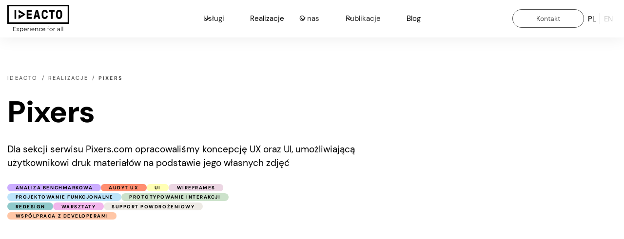

--- FILE ---
content_type: text/html
request_url: https://www.ideacto.pl/portfolio/pixers
body_size: 36843
content:
<!DOCTYPE html><!-- This site was created in Webflow. https://webflow.com --><!-- Last Published: Wed Nov 19 2025 11:37:17 GMT+0000 (Coordinated Universal Time) --><html data-wf-domain="www.ideacto.pl" data-wf-page="654e13948821229b013baf46" data-wf-site="627f84d93bae754716b92c76" lang="pl" data-wf-collection="654e13948821229b013baeba" data-wf-item-slug="pixers"><head><meta charset="utf-8"/><title>Pixers | Ułatwiamy projektowanie wnętrz</title><link rel="alternate" hrefLang="x-default" href="https://www.ideacto.pl/portfolio/pixers"/><link rel="alternate" hrefLang="pl" href="https://www.ideacto.pl/portfolio/pixers"/><link rel="alternate" hrefLang="en" href="https://www.ideacto.pl/en/portfolio/pixers"/><meta content="Dla sekcji serwisu Pixers.com opracowaliśmy koncepcję UX oraz UI, umożliwiającą użytkownikowi druk materiałów na podstawie jego własnych zdjęć" name="description"/><meta content="Pixers | Ułatwiamy projektowanie wnętrz" property="og:title"/><meta content="Dla sekcji serwisu Pixers.com opracowaliśmy koncepcję UX oraz UI, umożliwiającą użytkownikowi druk materiałów na podstawie jego własnych zdjęć" property="og:description"/><meta content="https://cdn.prod.website-files.com/64216d1f79081d6329e0558b/6516ac33b0cad9ac294994d1_6516ab7d6992cd08dab82a6f_opengraph_case_study.webp" property="og:image"/><meta content="Pixers | Ułatwiamy projektowanie wnętrz" property="twitter:title"/><meta content="Dla sekcji serwisu Pixers.com opracowaliśmy koncepcję UX oraz UI, umożliwiającą użytkownikowi druk materiałów na podstawie jego własnych zdjęć" property="twitter:description"/><meta content="https://cdn.prod.website-files.com/64216d1f79081d6329e0558b/6516ac33b0cad9ac294994d1_6516ab7d6992cd08dab82a6f_opengraph_case_study.webp" property="twitter:image"/><meta property="og:type" content="website"/><meta content="summary_large_image" name="twitter:card"/><meta content="width=device-width, initial-scale=1" name="viewport"/><meta content="_jJBiynQi2PcOkUAaUzfcCP1brBdE_EetrUzmGhPlko" name="google-site-verification"/><meta content="Webflow" name="generator"/><link href="https://cdn.prod.website-files.com/627f84d93bae754716b92c76/css/ideacto-new.webflow.shared.f37dd0b66.min.css" rel="stylesheet" type="text/css"/><script type="text/javascript">!function(o,c){var n=c.documentElement,t=" w-mod-";n.className+=t+"js",("ontouchstart"in o||o.DocumentTouch&&c instanceof DocumentTouch)&&(n.className+=t+"touch")}(window,document);</script><link href="https://cdn.prod.website-files.com/627f84d93bae754716b92c76/6516a689d810645157f1ee71_favicon.svg" rel="shortcut icon" type="image/x-icon"/><link href="https://cdn.prod.website-files.com/627f84d93bae754716b92c76/6516a694f6982fbca98395f3_webclip.svg" rel="apple-touch-icon"/><link href="https://www.ideacto.pl/portfolio/pixers" rel="canonical"/><!-- PromoTrafic | Config -->
<meta name="google-site-verification" content="elAQj5QQ-AcwGCS5p5jX0mYjD6XUgscGabeurj0TS3k" />

<!-- Google Tag Manager -->
<script>(function(w,d,s,l,i){w[l]=w[l]||[];w[l].push({'gtm.start':
new Date().getTime(),event:'gtm.js'});var f=d.getElementsByTagName(s)[0],
j=d.createElement(s),dl=l!='dataLayer'?'&l='+l:'';j.async=true;j.src=
'https://www.googletagmanager.com/gtm.js?id='+i+dl;f.parentNode.insertBefore(j,f);
})(window,document,'script','dataLayer','GTM-WC44DWX');</script>
<!-- End Google Tag Manager -->

<!-- Digital Sparks Cookie Consent -->
<script async src="https://cdn.jsdelivr.net/npm/@finsweet/cookie-consent@1/fs-cc.js" fs-cc-mode="opt-in"></script>
<script async src="https://cdn.jsdelivr.net/gh/digital-sparks/cookie-consent-boost@1/dist/index.js"></script>
<!-- Digital Sparks Cookie Consent -->

<style>
  /* {Finsweet | Fluide Responsiveness system */
  :root {
    --font-from-0: 12;
    --font-to-0: 16;
    --vw-from-0: calc(1 / 100);
    --vw-to-0: calc(479 / 100);
    --coefficient-0: calc((var(--font-to-0) - var(--font-from-0)) / (var(--vw-to-0) - var(--vw-from-0)));
    --base-0: calc((var(--font-from-0) - var(--vw-from-0) * var(--coefficient-0)) / 16);

    --font-from-1: 14;
    --font-to-1: 16;
    --vw-from-1: calc(479 / 100);
    --vw-to-1: calc(960 / 100);
    --coefficient-1: calc((var(--font-to-1) - var(--font-from-1)) / (var(--vw-to-1) - var(--vw-from-1)));
    --base-1: calc((var(--font-from-1) - var(--vw-from-1) * var(--coefficient-1)) / 16);

    --font-from-2: 14;
    --font-to-2: 16;
    --vw-from-2: calc(960 / 100);
    --vw-to-2: calc(1440 / 100);
    --coefficient-2: calc((var(--font-to-2) - var(--font-from-2)) / (var(--vw-to-2) - var(--vw-from-2)));
    --base-2: calc((var(--font-from-2) - var(--vw-from-2) * var(--coefficient-2)) / 16);

    --font-from-3: 14;
    --font-to-3: 16;
    --vw-from-3: calc(1440 / 100);
    --vw-to-3: calc(1920 / 100);
    --coefficient-3: calc((var(--font-to-3) - var(--font-from-3)) / (var(--vw-to-3) - var(--vw-from-3)));
    --base-3: calc((var(--font-from-3) - var(--vw-from-3) * var(--coefficient-3)) / 16);

    --font-from-4: 14;
    --font-to-4: 16;
    --vw-from-4: calc(1920 / 100);
    --vw-to-4: calc(5120 / 100);
    --coefficient-4: calc((var(--font-to-4) - var(--font-from-4)) / (var(--vw-to-4) - var(--vw-from-4)));
    --base-4: calc((var(--font-from-4) - var(--vw-from-4) * var(--coefficient-4)) / 16);

    --font-from-5: 16;
    --font-to-5: 18;
    --vw-from-5: calc(5120 / 100);
    --vw-to-5: calc(8320 / 100);
    --coefficient-5: calc((var(--font-to-5) - var(--font-from-5)) / (var(--vw-to-5) - var(--vw-from-5)));
    --base-5: calc((var(--font-from-5) - var(--vw-from-5) * var(--coefficient-5)) / 16);
  }

  html { font-size: calc(var(--base-5) * 1rem + var(--coefficient-5) * 1vw); }
  @media screen and (max-width:5120px) { html { font-size: calc(var(--base-4) * 1rem + var(--coefficient-4) * 1vw); } }
  @media screen and (max-width:1920px) { html { font-size: calc(var(--base-3) * 1rem + var(--coefficient-3) * 1vw); } }
  @media screen and (max-width:1440px) { html { font-size: calc(var(--base-2) * 1rem + var(--coefficient-2) * 1vw); } }
  @media screen and (max-width:960px) { html { font-size: calc(var(--base-1) * 1rem + var(--coefficient-1) * 1vw); } }
  @media screen and (max-width:479px) { html { font-size: calc(var(--base-0) * 1rem + var(--coefficient-0) * 1vw); } }
</style>

<!-- MailerLite Universal -->
<script>
    (function(w,d,e,u,f,l,n){w[f]=w[f]||function(){(w[f].q=w[f].q||[])
    .push(arguments);},l=d.createElement(e),l.async=1,l.src=u,
    n=d.getElementsByTagName(e)[0],n.parentNode.insertBefore(l,n);})
    (window,document,'script','https://assets.mailerlite.com/js/universal.js','ml');
    ml('account', '702980');
</script>
<!-- End MailerLite Universal --><!-- IDEACTO | SEO Settings -->
<meta name='robots' content='index, follow, max-image-preview:large, max-snippet:-1, max-video-preview:-1' />
<!-- [Attributes by Finsweet] CMS Load -->
<script async src="https://cdn.jsdelivr.net/npm/@finsweet/attributes-cmsload@1/cmsload.js"></script>
<!-- Grifano | Portfolio Sliders | SplideJS CSS Styles -->
<link rel="stylesheet" href="https://cdn.jsdelivr.net/npm/@splidejs/splide@4.1.4/dist/css/splide.min.css">
<!-- Grifano | Breadcrumbs schema -->
<script type="application/ld+json">
{
"@context": "https://schema.org/", 
"@type": "BreadcrumbList", 
"itemListElement": [{
"@type": "ListItem", 
"position": 1, 
"name": "Strona główna",
"item": "https://www.ideacto.pl/" 
},{
"@type": "ListItem", 
"position": 2, 
"name": "Uslugi",
"item": "https://www.ideacto.pl/realizacje"
},{
"@type": "ListItem", 
"position": 3, 
"name": "Pixers",
"item": "https://www.ideacto.pl/realizacje/pixers" 
}]
}
</script></head><body><div class="page-wrapper"><div class="global-styles"><div class="global-styles w-embed"><style>
/* Get rid of top margin on first element in any rich text element */
.w-richtext > :not(div):first-child,
.w-richtext > div:first-child > :first-child {
  margin-top: 0 !important;
}

/* Get rid of bottom margin on last element in any rich text element */
.w-richtext > :last-child,
.w-richtext ol li:last-child,
.w-richtext ul li:last-child {
  margin-bottom: 0 !important;
}

/* Prevent all click and hover interaction with an element */
.pointer-events-off {
  pointer-events: none;
}

/* Enables all click and hover interaction with an element */
.pointer-events-on {
  pointer-events: auto;
}

/* Snippet enables you to add class of div-square which creates and maintains a 1:1 dimension of a div.*/
.div-square::after {
  content: "";
  display: block;
  padding-bottom: 100%;
}

/*Hide focus outline for main content element*/
main:focus-visible {
  outline: -webkit-focus-ring-color auto 0px;
}

/* Make sure containers never lose their center alignment*/
.container-medium,
.container-small,
.container-large {
  margin-right: auto !important;
  margin-left: auto !important;
}

/*Reset selects, buttons, and links styles*/
.w-input,
.w-select,
a {
  color: inherit;
  text-decoration: inherit;
  font-size: inherit;
}

/*Apply "..." after 3 lines of text */
.text-style-3lines {
  display: -webkit-box;
  overflow: hidden;
  -webkit-line-clamp: 3;
  -webkit-box-orient: vertical;
}

/* Apply "..." after 2 lines of text */
.text-style-2lines {
  display: -webkit-box;
  overflow: hidden;
  -webkit-line-clamp: 2;
  -webkit-box-orient: vertical;
}
/* Apply "..." at 100% width */
.truncate-width {
  width: 100%;
  white-space: nowrap;
  overflow: hidden;
  text-overflow: ellipsis;
}
/* Removes native scrollbar */
.no-scrollbar {
  -ms-overflow-style: none;
  overflow: -moz-scrollbars-none;
}

.no-scrollbar::-webkit-scrollbar {
  display: none;
}

/* Adds inline flex display */
.display-inlineflex {
  display: inline-flex;
}

/* These classes are never overwritten */
.hide {
  display: none !important;
}

@media screen and (max-width: 1160px) {
  .hide-on-1160px {
    display: none !important;
  }
}

@media screen and (max-width: 991px) {
  .hide,
  .hide-tablet {
    display: none !important;
  }
}
@media screen and (max-width: 767px) {
  .hide-mobile-landscape {
    display: none !important;
  }
}
@media screen and (max-width: 479px) {
  .hide-mobile {
    display: none !important;
  }
}

.margin-0 {
  margin: 0rem !important;
}

.padding-0 {
  padding: 0rem !important;
}

.spacing-clean {
  padding: 0rem !important;
  margin: 0rem !important;
}

.margin-top {
  margin-right: 0rem !important;
  margin-bottom: 0rem !important;
  margin-left: 0rem !important;
}

.padding-top {
  padding-right: 0rem !important;
  padding-bottom: 0rem !important;
  padding-left: 0rem !important;
}

.margin-right {
  margin-top: 0rem !important;
  margin-bottom: 0rem !important;
  margin-left: 0rem !important;
}

.padding-right {
  padding-top: 0rem !important;
  padding-bottom: 0rem !important;
  padding-left: 0rem !important;
}

.margin-bottom {
  margin-top: 0rem !important;
  margin-right: 0rem !important;
  margin-left: 0rem !important;
}

.padding-bottom {
  padding-top: 0rem !important;
  padding-right: 0rem !important;
  padding-left: 0rem !important;
}

.margin-left {
  margin-top: 0rem !important;
  margin-right: 0rem !important;
  margin-bottom: 0rem !important;
}

.padding-left {
  padding-top: 0rem !important;
  padding-right: 0rem !important;
  padding-bottom: 0rem !important;
}

.margin-horizontal {
  margin-top: 0rem !important;
  margin-bottom: 0rem !important;
}

.padding-horizontal {
  padding-top: 0rem !important;
  padding-bottom: 0rem !important;
}

.margin-vertical {
  margin-right: 0rem !important;
  margin-left: 0rem !important;
}

.padding-vertical {
  padding-right: 0rem !important;
  padding-left: 0rem !important;
}
/* Disable / enable clicking on an element and its children  */
.no-click {
  pointer-events: none;
}
.can-click {
  pointer-events: auto;
}

/* Target any element with a certain "word" in the class name  */
[class*="spacer"] {
}

/* Remove bullets from list */
ul {
  list-style: none;
}
ol li {
  background: none;
  padding-left: 0.5rem;
}

/* Grifano | Remove bullets from list */
.is-no-bullets > li {
  list-style: none !important;
  background: none !important;
  padding-left: 0 !important;
}
.button {
  display: inline-flex !important;
}
.button.is-colored {
  background: radial-gradient(
      406.78% 189.22% at 63.8% 0%,
      rgba(255, 153, 102, 0) 0%,
      rgba(120, 0, 0, 0.4) 100%
    ),
    linear-gradient(93.43deg, #ff8e70 -3%, #ff5e62 102.03%);
}

/* Grifano | Show input label while focus */
.field-label {
  opacity: 0;
  transform: translateY(0.5rem);
}

.form-input:focus + .field-label {
  animation: labelShow 0.5s ease;
  opacity: 100;
  transform: translateY(0rem);
}
@keyframes labelShow {
  from {
    transform: translateY(0.5rem);
    opacity: 0;
  }
  to {
    transform: translateY(0rem); /* match 1 rem to gap above */
    opacity: 100;
  }
}

/* Grifano | Hover only for desktop */
@media screen and (min-width: 991px) {
  .button.is-colored:hover {
    background: transparent;
    border-color: #ff592d;
    color: #ff592d;
  }

  /* Price button */
  .button:hover {
    background-color: hsla(208.00000000000003, 0%, 100%, 0);
    color: hsla(0, 0%, 0%, 1);
  }

  .button.is-price-optimal:hover {
    background-color: hsla(208.00000000000003, 0%, 100%, 0);
    color: white;
    border-color: #b6f2df;
  }
  .publication_card:hover .button.is-publication {
    background-color: black;
    color: white;
  }

  /* Job Card */
  .open-job_card-button {
    transition: all 0.3s ease;
  }
  .open-job_card:hover .open-job_card-button {
    color: #ff8e70;
    border-color: #ff8e70;
  }
  .post-card:hover .post-card_button .button {
    background-color: #4d4d4d;
    color: #fff;
  }
  .blog-filters_latest:hover .button {
		background-color: #4d4d4d;
    color: #fff;
	}
  /* Uslugi-related button hover */
  .uslugi-related_card:hover .button {
    background-color: rgb(0, 0, 0);
    color: rgb(255, 255, 255);
  }
  
  /* Mega-menu | Hover for mega-menu_card */
  .mega-menu_card:hover .button {
		color: #ff6f66;
	}
}

/* Grifano | Modal menu shadow */
.modal_wrap {
  box-shadow: 38px 0px 23px rgba(0, 0, 0, 0.05),
    17px 0px 17px rgba(0, 0, 0, 0.19), 4px 0px 9px rgba(1, 1, 1, 0.2);
}

/* Grifano | Custom slider bullets */
.w-slider-dot {
  background-color: #d0dae4;
  border: 1px solid white;
}
.w-slider-dot.w-active {
  background-color: #ff8e70 !important;
}

/* Grifano | For desktop and above */
@media screen and (min-width: 991px) {
  .dark-block_link-button {
    transition: background 0.3s ease;
    transition: border 0.3s ease;
  }
  .dark-block_publication-link:hover .dark-block_link-button {
    background: transparent !important;
    border-color: #ff8e70 !important;
  }
  .projects_project-card,
  .related-card,
  .post-card,
  .related-posts_post-card {
    transition: all 0.3s ease;
  }
  .projects_project-card:hover,
  .related-card:hover,
  .post-card:hover,
  .related-posts_post-card:hover {
    box-shadow: 19px 32px 15px rgba(194, 197, 245, 0.04),
      11px 18px 12px rgba(194, 197, 245, 0.12),
      5px 8px 9px rgba(194, 197, 245, 0.2),
      1px 2px 5px rgba(194, 197, 245, 0.24),
      0px 0px 0px rgba(194, 197, 245, 0.24);
    background-color: #fff;
    border-radius: 8px;
    transform: translateY(-0.5rem);
  }
  .project_grid-row:hover > .button {
    background-color: hsla(208.00000000000003, 0%, 100%, 0);
    color: hsla(0, 0%, 0%, 1);
  }
}

/* Grifano | List style bullet only for ad-block_rich-text */
.ad-block_rich-text ul {
  list-style: disc inside;
}

.blog-post_publication-component a {
	text-decoration: none;
  color: #fff;
}
.blog-post_publication-component a:hover {
	text-decoration: none;
  color: #fff;
}

/* Page - Uslugi | Widget with random texts */
.uslugi_widget {
  border-radius: 10px;
  box-shadow: 3px 2px 8px 0px rgba(152, 20, 255, 0.1),
    12px 8px 14px 0px rgba(152, 20, 255, 0.09),
    26px 18px 19px 0px rgba(152, 20, 255, 0.05),
    47px 33px 23px 0px rgba(152, 20, 255, 0.01),
    73px 51px 25px 0px rgba(152, 20, 255, 0);
}

/* Global | set style for address tag */
address {
	font-style: normal;
}

/* Page - Uslugi | Section grey table */
table {
  border-collapse: collapse;
}

/* Navbar Lang List | added vertical line */
.navbar_lang-list .navbar_lang-list-item:first-child {
  border-right: 1px solid #ccc;
}
</style></div></div><div class="related-splide_styles w-embed"><style>

.splide__pagination {
	justify-content: right;
  position: static !important;
  padding: 0 !important;
}
/* Get back pagination bullets center only for selected slider */
.slider-selected > .splide__pagination {
	justify-content: center;
}

.splide__pagination li {
	padding: 0;
	background: none;
}
.splide__pagination__page {
	background: #D0DAE4;
  border: 1px solid #D0DAE4;
}
.splide__pagination__page.is-active {
  background: #FF8E70 !important;
  border-color: #fff !important;
}

.splide__arrow {
	background-color: #f8f8fc !important;
  border-radius: 100%;
  transition: color .3s ease;
  width: 3rem !important;
  height: 3rem !important;
  position: static !important;
  opacity: 1 !important;
  padding: .8rem;
  border: 1px solid #ccc;
  transform: none !important;
}

.splide__arrow svg {
    height: 100% !important;
    width: 100% !important;
    transform: none !important;
}

@media screen and (min-width: 991px) {
  .splide__arrow:hover {
    color: #FF8E70;
  }
}
</style></div><div data-animation="default" class="navbar_component w-nav" data-easing2="ease" fs-scrolldisable-element="smart-nav" data-easing="ease" data-collapse="medium" data-w-id="3fe25bea-9cd4-3688-df6d-83d513855247" role="banner" data-no-scroll="1" data-duration="400" data-doc-height="1"><div class="background-color-white"><div class="padding-global"><div class="container-large"><div class="navbar_container"><a href="/" id="w-node-_3fe25bea-9cd4-3688-df6d-83d51385524a-13855247" class="navbar_logo-link w-nav-brand"><div class="main-logo_embed w-embed"><svg xmlns="http://www.w3.org/2000/svg" width="127" height="56" fill="none"><g fill="currentColor" clip-path="url(#a)"><path fill-rule="evenodd" d="M0 38.987h126.761V0H0v38.987Zm2.93-2.97h120.9V2.967H2.93v33.05Z" clip-rule="evenodd"/><path fill-rule="evenodd" d="M23.088 21.291c0 3.306.004 6.924.006 7.029a.496.496 0 0 0 .497.502c.203 0 .373-.138.373-.138s12.475-8.196 12.473-8.218c.24-.174.405-.498.405-.873 0-.368-.158-.687-.392-.865.003-.028-12.475-8.254-12.555-8.305a.494.494 0 0 0-.306-.111.498.498 0 0 0-.492.468 8.63 8.63 0 0 0-.01.372v3.99l8.52 4.108-.024-.007.194.102v.003a.26.26 0 0 1 .107.207c0 .087-.043.16-.107.208v.001s-4.967 2.882-4.982 2.882a.079.079 0 0 1-.078-.08v-2.973l-3.63 1.698ZM15.195 28.718h2.576a.522.522 0 0 0 .517-.525V10.907a.523.523 0 0 0-.517-.525h-2.576a.52.52 0 0 0-.514.525v17.286c0 .29.23.525.514.525ZM40.148 28.718h9.451a.523.523 0 0 0 .518-.526v-2.618a.521.521 0 0 0-.518-.522h-6.101c-.155 0-.259-.107-.259-.263v-3.144c0-.157.104-.26.259-.26h5.794a.52.52 0 0 0 .515-.526V18.24a.52.52 0 0 0-.515-.522h-5.794c-.155 0-.259-.105-.259-.263V14.31c0-.156.104-.261.259-.261h6a.523.523 0 0 0 .516-.524v-2.619a.524.524 0 0 0-.517-.525h-9.35a.52.52 0 0 0-.513.525v17.285c0 .29.23.526.514.526ZM59.192 21.28l1.237-6.287c.023-.08.052-.106.127-.106h.05c.079 0 .104.027.131.106l1.237 6.286c.05.21-.051.288-.207.288h-2.37c-.155 0-.257-.079-.205-.288Zm-4.895 7.439h2.705a.5.5 0 0 0 .49-.396l.72-2.695c.052-.236.156-.393.386-.393h3.915c.232 0 .335.183.386.393l.8 2.695c.077.238.256.396.49.396h2.704c.41 0 .567-.29.514-.527l-4.583-17.417a.5.5 0 0 0-.49-.392h-3.452a.5.5 0 0 0-.49.393l-4.61 17.416c-.05.238.104.527.515.527ZM76.759 29.006c3.554 0 6.132-2.461 6.132-5.97v-.028a.524.524 0 0 0-.518-.525H79.8c-.284 0-.517.263-.517.552v.026c0 1.124-1.004 2.251-2.524 2.251-1.57 0-2.368-.941-2.496-2.095-.26-2.199-.26-5.134 0-7.334.128-1.153.926-2.094 2.496-2.094 1.625 0 2.524 1.203 2.524 2.278v.026c0 .288.233.525.517.525h2.573c.284 0 .518-.26.518-.525v-.026c0-3.484-2.578-5.97-6.132-5.97-3.552 0-5.77 2.643-6.13 5.786-.259 2.2-.259 5.135 0 7.334.36 3.143 2.578 5.789 6.13 5.789ZM86.046 14.05h3.217c.156 0 .26.106.26.261v13.882c0 .29.23.525.515.525h2.575a.52.52 0 0 0 .514-.525V14.31c0-.155.103-.262.258-.262h3.22a.521.521 0 0 0 .516-.522v-2.62a.523.523 0 0 0-.515-.525h-10.56a.522.522 0 0 0-.516.525v2.62c0 .287.23.522.516.522ZM103.726 15.883c.131-1.153.929-2.094 2.499-2.094 1.573 0 2.367.941 2.498 2.094.26 2.2.26 5.135 0 7.334-.131 1.154-.925 2.095-2.498 2.095-1.57 0-2.368-.941-2.499-2.095-.255-2.199-.255-5.134 0-7.334Zm2.499 13.123c3.555 0 5.771-2.645 6.129-5.79.26-2.198.26-5.133 0-7.333-.358-3.143-2.574-5.786-6.129-5.786-3.553 0-5.768 2.643-6.129 5.786-.257 2.2-.257 5.135 0 7.334.361 3.144 2.576 5.789 6.129 5.789Z" clip-rule="evenodd"/><path d="M12.768 52.993h5.052v.768h-5.94v-8.4h5.76v.769h-4.872v2.987h4.345v.757h-4.345v3.12ZM24.664 53.761h-.972l-2.004-2.64-2.016 2.64h-.96l2.496-3.24-2.376-3.072h.96l1.896 2.473 1.896-2.472h.936l-2.376 3.072 2.52 3.24ZM29.454 47.401c1.8 0 3.144 1.296 3.144 3.204 0 1.92-1.344 3.217-3.144 3.217-1.008 0-1.872-.433-2.4-1.248v3.516h-.852v-8.64h.816v1.247c.516-.84 1.392-1.296 2.436-1.296Zm-.06 5.664c1.332 0 2.352-.983 2.352-2.46 0-1.463-1.02-2.46-2.352-2.46-1.344 0-2.352.996-2.352 2.46 0 1.477 1.008 2.46 2.352 2.46ZM39.963 50.605c0 .073-.012.169-.012.265h-5.28c.096 1.32 1.104 2.196 2.484 2.196.768 0 1.452-.277 1.932-.829l.48.552c-.564.672-1.44 1.032-2.436 1.032-1.968 0-3.312-1.343-3.312-3.215 0-1.873 1.308-3.205 3.084-3.205s3.06 1.308 3.06 3.204Zm-3.06-2.471c-1.224 0-2.124.864-2.232 2.1h4.476c-.108-1.236-1.008-2.1-2.244-2.1ZM42.633 48.685c.396-.84 1.2-1.284 2.364-1.284v.828c-.072 0-.144-.011-.204-.011-1.32 0-2.124.84-2.124 2.327v3.216h-.852V47.45h.816v1.236ZM47.092 46.07a.617.617 0 0 1-.624-.612c0-.325.276-.6.624-.6s.624.264.624.588a.612.612 0 0 1-.624.623Zm-.432 7.691V47.45h.852v6.313h-.852ZM55.51 50.605c0 .073-.011.169-.011.265h-5.28c.096 1.32 1.103 2.196 2.483 2.196.769 0 1.453-.277 1.933-.829l.48.552c-.565.672-1.44 1.032-2.437 1.032-1.967 0-3.311-1.343-3.311-3.215 0-1.873 1.308-3.205 3.084-3.205s3.06 1.308 3.06 3.204Zm-3.06-2.471c-1.224 0-2.123.864-2.232 2.1h4.476c-.108-1.236-1.008-2.1-2.244-2.1ZM60.58 47.401c1.537 0 2.593.888 2.593 2.7v3.66h-.852v-3.576c0-1.332-.696-2.016-1.896-2.016-1.356 0-2.208.84-2.208 2.28v3.313h-.852v-6.313h.816v1.165c.456-.768 1.308-1.212 2.4-1.212ZM68.245 53.822c-1.884 0-3.252-1.333-3.252-3.217 0-1.883 1.368-3.203 3.252-3.203 1.068 0 1.968.42 2.472 1.248l-.636.431c-.432-.636-1.104-.936-1.836-.936-1.38 0-2.388.984-2.388 2.46 0 1.489 1.008 2.46 2.388 2.46.732 0 1.404-.287 1.836-.923l.636.431c-.504.816-1.404 1.248-2.472 1.248ZM77.913 50.605c0 .073-.011.169-.011.265h-5.28c.096 1.32 1.103 2.196 2.484 2.196.768 0 1.452-.277 1.931-.829l.48.552c-.563.672-1.44 1.032-2.435 1.032-1.968 0-3.313-1.343-3.313-3.215 0-1.873 1.308-3.205 3.084-3.205s3.06 1.308 3.06 3.204Zm-3.06-2.471c-1.224 0-2.123.864-2.231 2.1h4.475c-.107-1.236-1.007-2.1-2.243-2.1ZM85.116 45.517c-.732 0-1.116.408-1.116 1.188v.745h1.944v.72h-1.92v5.591h-.852V48.17h-1.128v-.72h1.128v-.78c0-1.127.672-1.871 1.908-1.871.468 0 .948.131 1.26.395l-.288.637c-.24-.204-.576-.313-.936-.313ZM89.69 53.822c-1.849 0-3.217-1.345-3.217-3.217 0-1.871 1.368-3.203 3.216-3.203s3.204 1.331 3.204 3.203c0 1.873-1.356 3.217-3.204 3.217Zm0-.757c1.343 0 2.34-.983 2.34-2.46 0-1.475-.997-2.46-2.34-2.46-1.345 0-2.353.984-2.353 2.46 0 1.477 1.008 2.46 2.352 2.46ZM95.569 48.685c.396-.84 1.2-1.284 2.364-1.284v.828c-.072 0-.144-.011-.204-.011-1.32 0-2.124.84-2.124 2.327v3.216h-.852V47.45h.816v1.236ZM105.158 47.401c1.632 0 2.556.816 2.556 2.448v3.913h-.816v-.984c-.384.648-1.128 1.044-2.172 1.044-1.428 0-2.304-.745-2.304-1.837 0-.971.624-1.788 2.436-1.788h2.004v-.384c0-1.08-.612-1.668-1.788-1.668-.816 0-1.584.288-2.1.744l-.384-.636c.636-.54 1.572-.852 2.568-.852Zm-.3 5.748c.96 0 1.668-.456 2.004-1.284v-1.032h-1.98c-1.224 0-1.62.48-1.62 1.129 0 .731.588 1.188 1.596 1.188ZM110.148 53.761v-8.904H111v8.904h-.852ZM113.491 53.761v-8.904h.851v8.904h-.851Z"/></g><defs><clipPath id="a"><path fill="#fff" d="M0 0h127v56H0z"/></clipPath></defs></svg></div></a><nav role="navigation" id="w-node-bc73afc0-a62b-7983-5fa8-10aa4ac4bd54-13855247" class="navbar_menu w-nav-menu"><div class="navbar_menu-wrapper is-page-height-on-tablet"><div class="navbar_menu-header"><a href="#" class="navbar_logo-link is-left-margin-compensate w-nav-brand"><img src="https://cdn.prod.website-files.com/627f84d93bae754716b92c76/62e30d215b5f02372d34868a_ideacto-logo.svg" loading="lazy" alt="ideacto logo" class="navbar_logo"/></a></div><div class="navbar_menu-flex"><div data-hover="true" data-delay="1000" data-w-id="bc73afc0-a62b-7983-5fa8-10aa4ac4bd5a" class="navbar_menu-dropdown w-dropdown"><div class="navbar_dropdwn-toggle-old w-dropdown-toggle"><div class="dropdown-icon w-embed"><svg width=" 100%" height=" 100%" viewBox="0 0 16 16" fill="none" xmlns="http://www.w3.org/2000/svg">
<path fill-rule="evenodd" clip-rule="evenodd" d="M2.55806 6.29544C2.46043 6.19781 2.46043 6.03952 2.55806 5.94189L3.44195 5.058C3.53958 4.96037 3.69787 4.96037 3.7955 5.058L8.00001 9.26251L12.2045 5.058C12.3021 4.96037 12.4604 4.96037 12.5581 5.058L13.4419 5.94189C13.5396 6.03952 13.5396 6.19781 13.4419 6.29544L8.17678 11.5606C8.07915 11.6582 7.92086 11.6582 7.82323 11.5606L2.55806 6.29544Z" fill="currentColor"/>
</svg></div><div>Usługi</div></div><div class="navbar_dropdown-list w-dropdown-list"><div class="hide-tablet"><div class="navbar_dropdown-menu"><div class="padding-global"><div class="container-large"><div class="navbar_mega-menu"><div class="mega-menu_grid"><div class="mega-menu_grid-item is-flex"><div class="mega-menu_grid-item-center"><div class="mega-menu_list"><div class="mega-menu_col"><a href="/uslugi/audyty-uzytecznosci" class="mega-menu_link-block w-inline-block"><div id="w-node-bc73afc0-a62b-7983-5fa8-10aa4ac4bd7c-13855247" class="mega-menu_link-block-number">01</div><div class="mega-menu_link-content"><div>Audyty i badania użyteczności</div></div></a><a href="/uslugi/projektowanie-ux-ui" class="mega-menu_link-block w-inline-block"><div id="w-node-bc73afc0-a62b-7983-5fa8-10aa4ac4bd76-13855247" class="mega-menu_link-block-number">02</div><div class="mega-menu_link-content-2"><div>Projektowanie UX i UI</div></div></a><a href="/uslugi/projektowanie-sklepow-internetowych" class="mega-menu_link-block w-inline-block"><div id="w-node-bc73afc0-a62b-7983-5fa8-10aa4ac4bd82-13855247" class="mega-menu_link-block-number">03</div><div class="mega-menu_link-content-2"><div>Projektowanie eCommerce</div></div></a><a href="/uslugi/audyt-wcag" class="mega-menu_link-block w-inline-block"><div id="w-node-_4d16d368-f27b-7f58-1edd-bef1b98bef54-13855247" class="mega-menu_link-block-number">04</div><div class="mega-menu_link-content-2"><div>Audyt dostępności WCAG</div></div></a></div><div class="mega-menu_col"><a href="/uslugi/redesign-produktow" class="mega-menu_link-block w-inline-block"><div id="w-node-bc73afc0-a62b-7983-5fa8-10aa4ac4bd6a-13855247" class="mega-menu_link-block-number">05</div><div class="mega-menu_link-content-2"><div>Redesign serwisów</div></div></a><a href="/uslugi/badania-z-uzytkownikami" class="mega-menu_link-block w-inline-block"><div id="w-node-bc73afc0-a62b-7983-5fa8-10aa4ac4bd70-13855247" class="mega-menu_link-block-number">06</div><div class="mega-menu_link-content-2"><div>Badania klientów</div></div></a><a href="/uslugi/analityka-internetowa" class="mega-menu_link-block w-inline-block"><div id="w-node-bc73afc0-a62b-7983-5fa8-10aa4ac4bd88-13855247" class="mega-menu_link-block-number">07</div><div class="mega-menu_link-content-2"><div>Analityka internetowa i CRO</div></div></a></div></div><div class="spacer-medium"></div><a href="/uslugi" class="button is-mega-menu-list-link w-inline-block"><div>Zobacz wszystkie nasze usługi</div><div class="button_icon w-embed"><svg width="23" height="22" viewBox="0 0 23 22" fill="none" xmlns="http://www.w3.org/2000/svg">
<path d="M8.49998 15.7075L9.79248 17L15.2925 11.5L9.79248 6L8.49998 7.2925L12.6983 11.5L8.49998 15.7075Z" fill="currentColor" fill-opacity="0.8"/>
</svg></div></a></div></div><div class="mega-menu_grid-item"><div class="mega-menu_content"><p class="mega-menu_grey-block-title">Może Cię zainteresuje...</p><div class="spacer-small"></div><a href="https://ideacto.pl/lp/best-practises-for-ecommerce" target="_blank" class="mega-menu_card w-inline-block"><img width="140" loading="lazy" alt="" src="https://cdn.prod.website-files.com/627f84d93bae754716b92c76/6576e22367e03e7cf4f094a4_ideacto-checkmarkt.webp" class="mega-menu_card-image"/><div class="mega-menu_card-content"><p class="text-weight-bold">Best Practices for eCommerce</p><p class="text-size-small text-style-2lines">Ponad 200 rekomendacji poprawy UX/UI dla e-sklepów</p><div class="spacer-xxsmall"></div><div class="button is-mega-menu-list-link"><div>Zobacz publikację</div><div class="button_icon w-embed"><svg width="23" height="22" viewBox="0 0 23 22" fill="none" xmlns="http://www.w3.org/2000/svg">
<path d="M8.49998 15.7075L9.79248 17L15.2925 11.5L9.79248 6L8.49998 7.2925L12.6983 11.5L8.49998 15.7075Z" fill="currentColor" fill-opacity="0.8"/>
</svg></div></div></div></a><div class="spacer-small"></div><a href="https://ideacto.pl/lp/psd2" target="_blank" class="mega-menu_card w-inline-block"><img width="140" loading="lazy" alt="szanse i zagrozenia PSD2 w Polsce" src="https://cdn.prod.website-files.com/627f84d93bae754716b92c76/65649fe73ddf4df83b44196f_mega-menu_card-img-2.webp" class="mega-menu_card-image"/><div class="mega-menu_card-content"><p class="text-weight-bold">Szanse i zagrożenia PSD2 w Polsce</p><p class="text-size-small text-style-2lines">Systematyzacja wiedzy o PSD2 pogłębiona o komentarze eksperckie</p><div id="w-node-bc73afc0-a62b-7983-5fa8-10aa4ac4bdab-13855247" class="spacer-xxsmall"></div><div class="button is-mega-menu-list-link"><div>Zobacz publikację</div><div class="button_icon w-embed"><svg width="23" height="22" viewBox="0 0 23 22" fill="none" xmlns="http://www.w3.org/2000/svg">
<path d="M8.49998 15.7075L9.79248 17L15.2925 11.5L9.79248 6L8.49998 7.2925L12.6983 11.5L8.49998 15.7075Z" fill="currentColor" fill-opacity="0.8"/>
</svg></div></div></div></a></div></div></div></div></div></div></div></div><div class="hide-desktop"><div class="navbar_dropdown-menu"><a href="/uslugi/audyty-uzytecznosci" class="navbar_link-old is-inner">Audyt</a><a href="/uslugi/projektowanie-ux-ui" class="navbar_link-old is-inner">Projektowanie UX i UI</a><a href="/uslugi/projektowanie-sklepow-internetowych" class="navbar_link-old is-inner">Projektowanie eCommerce</a><a href="/uslugi/redesign-produktow" class="navbar_link-old is-inner">Redesign serwisów</a><a href="/uslugi/badania-z-uzytkownikami" class="navbar_link-old is-inner">Badania z klientów</a><a href="/uslugi/analityka-internetowa" class="navbar_link-old is-inner">Analityka internetowa i CRO</a><a href="/uslugi/audyt-wcag" class="navbar_link-old is-inner">Audyt dostępności WCAG</a><div class="spacer-xxsmall"></div><a href="/uslugi" class="button is-mega-menu-list-link w-inline-block"><div>Zobacz wszystkie nasze usługi</div><div class="button_icon w-embed"><svg width="23" height="22" viewBox="0 0 23 22" fill="none" xmlns="http://www.w3.org/2000/svg">
<path d="M8.49998 15.7075L9.79248 17L15.2925 11.5L9.79248 6L8.49998 7.2925L12.6983 11.5L8.49998 15.7075Z" fill="currentColor" fill-opacity="0.8"/>
</svg></div></a><div class="spacer-xxsmall"></div></div></div><div class="mega-menu_footer"><div class="mega-menu_footer-col"><div class="icon-1x1-small w-embed"><svg width="100%" height="100%" viewBox="0 0 25 25" fill="none" xmlns="http://www.w3.org/2000/svg">
<mask id="mask0_128_396446" style="mask-type:alpha" maskUnits="userSpaceOnUse" x="0" y="0" width="25" height="25">
<rect x="0.5" y="0.5" width="24" height="24" fill="#D9D9D9"/>
</mask>
<g mask="url(#mask0_128_396446)">
<path d="M12.5 20.3846C12.1308 20.3846 11.8128 20.2773 11.5462 20.0625C11.2795 19.8478 11.1231 19.5718 11.0769 19.2346H10.5C10.232 19.2346 9.99839 19.135 9.79903 18.9356C9.59968 18.7362 9.5 18.5026 9.5 18.2346V15.2231C8.46538 14.65 7.66506 13.8686 7.09902 12.8789C6.53301 11.8891 6.25 10.8462 6.25 9.75C6.25 8.00257 6.85481 6.52404 8.06442 5.31443C9.27404 4.10481 10.7526 3.5 12.5 3.5C14.2474 3.5 15.726 4.10481 16.9356 5.31443C18.1452 6.52404 18.75 8.00257 18.75 9.75C18.75 10.8539 18.467 11.8987 17.901 12.8846C17.3349 13.8705 16.5346 14.65 15.5 15.2231V18.2346C15.5 18.5026 15.4003 18.7362 15.201 18.9356C15.0016 19.135 14.768 19.2346 14.5 19.2346H13.9231C13.8769 19.5718 13.7205 19.8478 13.4538 20.0625C13.1872 20.2773 12.8692 20.3846 12.5 20.3846ZM10.5 18.2346H14.5V17.2577H10.5V18.2346ZM10.5 16.4885H14.5V15.5H10.5V16.4885ZM10.3 14.5H12.0577V11.3769L9.97308 9.2923L10.6 8.66538L12.5 10.5654L14.4 8.66538L15.0269 9.2923L12.9423 11.3769V14.5H14.7C15.6 14.0667 16.3333 13.4292 16.9 12.5875C17.4667 11.7458 17.75 10.8 17.75 9.75C17.75 8.28333 17.2417 7.04167 16.225 6.025C15.2083 5.00833 13.9667 4.5 12.5 4.5C11.0333 4.5 9.79167 5.00833 8.775 6.025C7.75833 7.04167 7.25 8.28333 7.25 9.75C7.25 10.8 7.53333 11.7458 8.1 12.5875C8.66667 13.4292 9.4 14.0667 10.3 14.5Z" fill="currentColor" fill-opacity="0.9"/>
</g>
</svg></div><p>Ponad 200 rekomendacji poprawy sklepu.</p></div><a href="https://www.ideacto.pl/lp/best-practises-for-ecommerce" target="_blank" class="mega-menu_button w-button">Sprawdź najnowszą publikację</a></div></div></div><a href="/realizacje" class="navbar_link-old">Realizacje</a><div data-hover="true" data-delay="1000" data-w-id="bc73afc0-a62b-7983-5fa8-10aa4ac4bdc7" class="navbar_menu-dropdown w-dropdown"><div class="navbar_dropdown-toggle w-dropdown-toggle"><div class="dropdown-icon w-embed"><svg width=" 100%" height=" 100%" viewBox="0 0 16 16" fill="none" xmlns="http://www.w3.org/2000/svg">
<path fill-rule="evenodd" clip-rule="evenodd" d="M2.55806 6.29544C2.46043 6.19781 2.46043 6.03952 2.55806 5.94189L3.44195 5.058C3.53958 4.96037 3.69787 4.96037 3.7955 5.058L8.00001 9.26251L12.2045 5.058C12.3021 4.96037 12.4604 4.96037 12.5581 5.058L13.4419 5.94189C13.5396 6.03952 13.5396 6.19781 13.4419 6.29544L8.17678 11.5606C8.07915 11.6582 7.92086 11.6582 7.82323 11.5606L2.55806 6.29544Z" fill="currentColor"/>
</svg></div><div>O nas</div></div><div class="navbar_dropdown-list w-dropdown-list"><div class="hide-tablet"><div class="navbar_dropdown-menu"><div class="padding-global"><div class="container-large"><div class="navbar_mega-menu"><div class="mega-menu_grid"><div class="mega-menu_grid-item is-flex"><div class="mega-menu_grid-item-center"><div class="mega-menu_list"><a href="/o-nas" class="mega-menu_link-block w-inline-block"><div id="w-node-bc73afc0-a62b-7983-5fa8-10aa4ac4bdd7-13855247" class="mega-menu_link-block-number">01</div><div class="mega-menu_link-content-2"><div class="mega-menu_link-title">O nas</div></div></a><a href="/kariera" class="mega-menu_link-block w-inline-block"><div id="w-node-bc73afc0-a62b-7983-5fa8-10aa4ac4bddd-13855247" class="mega-menu_link-block-number">02</div><div class="mega-menu_link-content-2"><div class="mega-menu_link-title">Kariera</div></div></a></div><div class="spacer-medium"></div><a href="/o-nas" class="button is-mega-menu-list-link w-inline-block"><div>Więcej o nas</div><div class="button_icon w-embed"><svg width="23" height="22" viewBox="0 0 23 22" fill="none" xmlns="http://www.w3.org/2000/svg">
<path d="M8.49998 15.7075L9.79248 17L15.2925 11.5L9.79248 6L8.49998 7.2925L12.6983 11.5L8.49998 15.7075Z" fill="currentColor" fill-opacity="0.8"/>
</svg></div></a></div></div><div class="mega-menu_grid-item"><div class="mega-menu_content"><p class="mega-menu_grey-block-title">Może Cię zainteresuje...</p><div class="spacer-small"></div><a href="https://ideacto.pl/lp/ux4it" target="_blank" class="mega-menu_card w-inline-block"><img src="https://cdn.prod.website-files.com/627f84d93bae754716b92c76/6564b6a68de3aa9fa051a6f8_mega-menu_card-img-uxc.webp" loading="lazy" width="140" alt="UX UX4IT" class="mega-menu_card-image"/><div class="mega-menu_card-content"><p class="text-weight-bold">UX 4 Managers</p><p class="text-size-small">Praktyczny poradnik, z tego, co ważne w UX</p><div id="w-node-bc73afc0-a62b-7983-5fa8-10aa4ac4bdf3-13855247" class="spacer-xxsmall"></div><div class="button is-mega-menu-list-link"><div>Zobacz publikację</div><div class="button_icon w-embed"><svg width="23" height="22" viewBox="0 0 23 22" fill="none" xmlns="http://www.w3.org/2000/svg">
<path d="M8.49998 15.7075L9.79248 17L15.2925 11.5L9.79248 6L8.49998 7.2925L12.6983 11.5L8.49998 15.7075Z" fill="currentColor" fill-opacity="0.8"/>
</svg></div></div></div></a><div class="spacer-small"></div><a href="https://ideacto.pl/lp/redesign" class="mega-menu_card w-inline-block"><img src="https://cdn.prod.website-files.com/627f84d93bae754716b92c76/6576e2ff6c62cbb423725bcd_mega-menu-redesign.webp" loading="lazy" width="140" alt="" class="mega-menu_card-image"/><div class="mega-menu_card-content"><p class="text-weight-bold">Jak przeprojektować e-commerce</p><p class="text-size-small">Opis procesu redesign platform sprzedażowych</p><div id="w-node-bc73afc0-a62b-7983-5fa8-10aa4ac4be00-13855247" class="spacer-xxsmall"></div><div class="button is-mega-menu-list-link"><div>Zobacz publikację</div><div class="button_icon w-embed"><svg width="23" height="22" viewBox="0 0 23 22" fill="none" xmlns="http://www.w3.org/2000/svg">
<path d="M8.49998 15.7075L9.79248 17L15.2925 11.5L9.79248 6L8.49998 7.2925L12.6983 11.5L8.49998 15.7075Z" fill="currentColor" fill-opacity="0.8"/>
</svg></div></div></div></a></div></div></div></div></div></div></div></div><div class="hide-desktop"><div class="navbar_dropdown-menu"><a href="/o-nas" class="navbar_link is-inner">O nas</a><a href="/kariera" class="navbar_link is-inner">Kariera</a></div></div><div class="mega-menu_footer"><div class="mega-menu_footer-col"><div class="icon-1x1-small w-embed"><svg width="100%" height="100%" viewBox="0 0 25 25" fill="none" xmlns="http://www.w3.org/2000/svg">
<mask id="mask0_128_396446" style="mask-type:alpha" maskUnits="userSpaceOnUse" x="0" y="0" width="25" height="25">
<rect x="0.5" y="0.5" width="24" height="24" fill="#D9D9D9"/>
</mask>
<g mask="url(#mask0_128_396446)">
<path d="M12.5 20.3846C12.1308 20.3846 11.8128 20.2773 11.5462 20.0625C11.2795 19.8478 11.1231 19.5718 11.0769 19.2346H10.5C10.232 19.2346 9.99839 19.135 9.79903 18.9356C9.59968 18.7362 9.5 18.5026 9.5 18.2346V15.2231C8.46538 14.65 7.66506 13.8686 7.09902 12.8789C6.53301 11.8891 6.25 10.8462 6.25 9.75C6.25 8.00257 6.85481 6.52404 8.06442 5.31443C9.27404 4.10481 10.7526 3.5 12.5 3.5C14.2474 3.5 15.726 4.10481 16.9356 5.31443C18.1452 6.52404 18.75 8.00257 18.75 9.75C18.75 10.8539 18.467 11.8987 17.901 12.8846C17.3349 13.8705 16.5346 14.65 15.5 15.2231V18.2346C15.5 18.5026 15.4003 18.7362 15.201 18.9356C15.0016 19.135 14.768 19.2346 14.5 19.2346H13.9231C13.8769 19.5718 13.7205 19.8478 13.4538 20.0625C13.1872 20.2773 12.8692 20.3846 12.5 20.3846ZM10.5 18.2346H14.5V17.2577H10.5V18.2346ZM10.5 16.4885H14.5V15.5H10.5V16.4885ZM10.3 14.5H12.0577V11.3769L9.97308 9.2923L10.6 8.66538L12.5 10.5654L14.4 8.66538L15.0269 9.2923L12.9423 11.3769V14.5H14.7C15.6 14.0667 16.3333 13.4292 16.9 12.5875C17.4667 11.7458 17.75 10.8 17.75 9.75C17.75 8.28333 17.2417 7.04167 16.225 6.025C15.2083 5.00833 13.9667 4.5 12.5 4.5C11.0333 4.5 9.79167 5.00833 8.775 6.025C7.75833 7.04167 7.25 8.28333 7.25 9.75C7.25 10.8 7.53333 11.7458 8.1 12.5875C8.66667 13.4292 9.4 14.0667 10.3 14.5Z" fill="currentColor" fill-opacity="0.9"/>
</g>
</svg></div><p>Ponad 200 rekomendacji poprawy sklepu.</p></div><a href="https://www.ideacto.pl/lp/best-practises-for-ecommerce" target="_blank" class="mega-menu_button w-button">Sprawdź najnowszą publikację</a></div></div></div><div data-hover="true" data-delay="1000" data-w-id="bc73afc0-a62b-7983-5fa8-10aa4ac4be12" class="navbar_menu-dropdown w-dropdown"><div class="navbar_dropdown-toggle w-dropdown-toggle"><div class="dropdown-icon w-embed"><svg width=" 100%" height=" 100%" viewBox="0 0 16 16" fill="none" xmlns="http://www.w3.org/2000/svg">
<path fill-rule="evenodd" clip-rule="evenodd" d="M2.55806 6.29544C2.46043 6.19781 2.46043 6.03952 2.55806 5.94189L3.44195 5.058C3.53958 4.96037 3.69787 4.96037 3.7955 5.058L8.00001 9.26251L12.2045 5.058C12.3021 4.96037 12.4604 4.96037 12.5581 5.058L13.4419 5.94189C13.5396 6.03952 13.5396 6.19781 13.4419 6.29544L8.17678 11.5606C8.07915 11.6582 7.92086 11.6582 7.82323 11.5606L2.55806 6.29544Z" fill="currentColor"/>
</svg></div><div>Publikacje</div></div><div class="navbar_dropdown-list w-dropdown-list"><div class="hide-tablet"><div class="navbar_dropdown-menu"><div class="padding-global"><div class="container-large"><div class="navbar_mega-menu"><div class="mega-menu_grid"><div class="mega-menu_grid-item is-flex"><div class="mega-menu_grid-item-center"><div class="mega-menu_list"><a href="https://ideacto.pl/lp/psd2" target="_blank" class="mega-menu_link-block w-inline-block"><div id="w-node-bc73afc0-a62b-7983-5fa8-10aa4ac4be22-13855247" class="mega-menu_link-block-number">01</div><div class="mega-menu_link-content-2"><div class="mega-menu_link-title">Szanse i zagrożenia PSD2 w Polsce</div></div></a><a href="https://ideacto.pl/lp/newsletter-ux4it" target="_blank" class="mega-menu_link-block w-inline-block"><div id="w-node-bc73afc0-a62b-7983-5fa8-10aa4ac4be28-13855247" class="mega-menu_link-block-number">05</div><div class="mega-menu_link-content-2"><div class="meg mega-menu_link-title">Jak sprzedawać więcej dzięki UX?</div></div></a><a href="/ux4it25" class="mega-menu_link-block w-inline-block"><div id="w-node-bc73afc0-a62b-7983-5fa8-10aa4ac4be2e-13855247" class="mega-menu_link-block-number">02</div><div class="mega-menu_link-content-2"><div class="mega-menu_link-title">Rola i miejsce usług UX w branży IT</div></div></a><a href="https://ideacto.pl/lp/newsletter-cro" target="_blank" class="mega-menu_link-block w-inline-block"><div id="w-node-bc73afc0-a62b-7983-5fa8-10aa4ac4be34-13855247" class="mega-menu_link-block-number">06</div><div class="mega-menu_link-content-2"><div class="mega-menu_link-title">Optymalizacja konwersji w eCommerce</div></div></a><a href="https://ideacto.pl/lp/best-practises-for-ecommerce" target="_blank" class="mega-menu_link-block w-inline-block"><div id="w-node-bc73afc0-a62b-7983-5fa8-10aa4ac4be3a-13855247" class="mega-menu_link-block-number">03</div><div class="mega-menu_link-content-2"><div class="mega-menu_link-title">Best Practices for eCommerce</div></div></a><a href="https://ideacto.pl/lp/gabp" target="_blank" class="mega-menu_link-block w-inline-block"><div id="w-node-bc73afc0-a62b-7983-5fa8-10aa4ac4be40-13855247" class="mega-menu_link-block-number">07</div><div class="mega-menu_link-content-2"><div class="mega-menu_link-title">Google Analytics Best Practices</div></div></a><a href="https://ideacto.pl/lp/redesign" target="_blank" class="mega-menu_link-block w-inline-block"><div id="w-node-bc73afc0-a62b-7983-5fa8-10aa4ac4be46-13855247" class="mega-menu_link-block-number">04</div><div class="mega-menu_link-content-2"><div class="mega-menu_link-title">Jak przeprojektować sklep internetowy</div></div></a><a href="https://ideacto.pl/lp/ux4managers" target="_blank" class="mega-menu_link-block w-inline-block"><div id="w-node-bc73afc0-a62b-7983-5fa8-10aa4ac4be4c-13855247" class="mega-menu_link-block-number">08</div><div class="mega-menu_link-content-2"><div class="mega-menu_link-title">UX 4 Managers Manual</div></div></a></div><div class="spacer-small"></div><a href="/publikacje" class="button is-mega-menu-list-link w-inline-block"><div>Zobacz wszystkie nasze publikacje</div><div class="button_icon w-embed"><svg width="23" height="22" viewBox="0 0 23 22" fill="none" xmlns="http://www.w3.org/2000/svg">
<path d="M8.49998 15.7075L9.79248 17L15.2925 11.5L9.79248 6L8.49998 7.2925L12.6983 11.5L8.49998 15.7075Z" fill="currentColor" fill-opacity="0.8"/>
</svg></div></a></div></div><div class="mega-menu_grid-item"><div class="mega-menu_content"><p class="mega-menu_grey-block-title">Może Cię zainteresuje...</p><div class="spacer-small"></div><a href="https://ideacto.pl/blog/ux-czwartek-108" class="mega-menu_card w-inline-block"><img src="https://cdn.prod.website-files.com/627f84d93bae754716b92c76/6564b8a0487d1d400d36f3b5_mega-menu_card-img-uxc108.webp" loading="lazy" width="140" alt="ideacto ux czwartek 108" class="mega-menu_card-image"/><div class="mega-menu_card-content"><p class="heading-style-h5"># 108 UX Czwartek</p><p class="text-size-small text-style-2lines">Zawsze co drugi czwartek inspirująca dawka treści o UX i produktach</p><div id="w-node-bc73afc0-a62b-7983-5fa8-10aa4ac4be62-13855247" class="spacer-xxsmall"></div><div class="button is-mega-menu-list-link"><div>Zobacz publikację</div><div class="button_icon w-embed"><svg width="23" height="22" viewBox="0 0 23 22" fill="none" xmlns="http://www.w3.org/2000/svg">
<path d="M8.49998 15.7075L9.79248 17L15.2925 11.5L9.79248 6L8.49998 7.2925L12.6983 11.5L8.49998 15.7075Z" fill="currentColor" fill-opacity="0.8"/>
</svg></div></div></div></a><div class="spacer-small"></div><a href="https://ideacto.pl/lp/newsletter-ux4it" target="_blank" class="mega-menu_card w-inline-block"><img src="https://cdn.prod.website-files.com/627f84d93bae754716b92c76/6576e3d5fa72acc0e15a2c92_mega-menu-jak-sprzedawac-wiecej-z-ux.webp" loading="lazy" width="140" alt="" class="mega-menu_card-image"/><div class="mega-menu_card-content"><p class="heading-style-h5">Jak sprzedawać więcej dzięki UX</p><p class="text-size-small text-style-2lines">Praktyczne wskazówki oparte na danych i przykładach</p><div id="w-node-bc73afc0-a62b-7983-5fa8-10aa4ac4be6f-13855247" class="spacer-xxsmall"></div><div class="button is-mega-menu-list-link"><div>Zobacz publikację</div><div class="button_icon w-embed"><svg width="23" height="22" viewBox="0 0 23 22" fill="none" xmlns="http://www.w3.org/2000/svg">
<path d="M8.49998 15.7075L9.79248 17L15.2925 11.5L9.79248 6L8.49998 7.2925L12.6983 11.5L8.49998 15.7075Z" fill="currentColor" fill-opacity="0.8"/>
</svg></div></div></div></a></div></div></div></div></div></div></div></div><div class="hide-desktop"><div class="navbar_dropdown-menu"><a href="https://ideacto.pl/lp/psd2" target="_blank" class="navbar_link is-inner">Szanse i zagrożenia PSD2 w Polsce</a><a href="/ux4it25" class="navbar_link is-inner">Rola i miejsce usług UX w branży IT</a><a href="https://ideacto.pl/lp/best-practises-for-ecommerce" target="_blank" class="navbar_link is-inner">Best Practices for e-Commerce</a><a href="https://ideacto.pl/lp/redesign" target="_blank" class="navbar_link is-inner">Jak przeprojektować sklep internetowy</a><a href="https://ideacto.pl/lp/newsletter-ux4it" target="_blank" class="navbar_link is-inner">Jak sprzedawać więcej dzięki UX?</a><a href="https://ideacto.pl/lp/newsletter-cro" target="_blank" class="navbar_link is-inner">Optymalizacja konwersji w e Commerce</a><a href="https://ideacto.pl/lp/gabp" target="_blank" class="navbar_link is-inner">Google Analytics Best Practices</a><a href="https://ideacto.pl/lp/ux4managers" target="_blank" class="navbar_link is-inner">UX 4 Managers Manual</a><div class="spacer-xxsmall"></div><a href="/publikacje" class="button is-mega-menu-list-link w-inline-block"><div>Wszystkie nasze publikacje</div><div class="button_icon w-embed"><svg width="23" height="22" viewBox="0 0 23 22" fill="none" xmlns="http://www.w3.org/2000/svg">
<path d="M8.49998 15.7075L9.79248 17L15.2925 11.5L9.79248 6L8.49998 7.2925L12.6983 11.5L8.49998 15.7075Z" fill="currentColor" fill-opacity="0.8"/>
</svg></div></a><div class="spacer-xxsmall"></div></div></div><div class="mega-menu_footer"><div class="mega-menu_footer-col"><div class="icon-1x1-small w-embed"><svg width="100%" height="100%" viewBox="0 0 25 25" fill="none" xmlns="http://www.w3.org/2000/svg">
<mask id="mask0_128_396446" style="mask-type:alpha" maskUnits="userSpaceOnUse" x="0" y="0" width="25" height="25">
<rect x="0.5" y="0.5" width="24" height="24" fill="#D9D9D9"/>
</mask>
<g mask="url(#mask0_128_396446)">
<path d="M12.5 20.3846C12.1308 20.3846 11.8128 20.2773 11.5462 20.0625C11.2795 19.8478 11.1231 19.5718 11.0769 19.2346H10.5C10.232 19.2346 9.99839 19.135 9.79903 18.9356C9.59968 18.7362 9.5 18.5026 9.5 18.2346V15.2231C8.46538 14.65 7.66506 13.8686 7.09902 12.8789C6.53301 11.8891 6.25 10.8462 6.25 9.75C6.25 8.00257 6.85481 6.52404 8.06442 5.31443C9.27404 4.10481 10.7526 3.5 12.5 3.5C14.2474 3.5 15.726 4.10481 16.9356 5.31443C18.1452 6.52404 18.75 8.00257 18.75 9.75C18.75 10.8539 18.467 11.8987 17.901 12.8846C17.3349 13.8705 16.5346 14.65 15.5 15.2231V18.2346C15.5 18.5026 15.4003 18.7362 15.201 18.9356C15.0016 19.135 14.768 19.2346 14.5 19.2346H13.9231C13.8769 19.5718 13.7205 19.8478 13.4538 20.0625C13.1872 20.2773 12.8692 20.3846 12.5 20.3846ZM10.5 18.2346H14.5V17.2577H10.5V18.2346ZM10.5 16.4885H14.5V15.5H10.5V16.4885ZM10.3 14.5H12.0577V11.3769L9.97308 9.2923L10.6 8.66538L12.5 10.5654L14.4 8.66538L15.0269 9.2923L12.9423 11.3769V14.5H14.7C15.6 14.0667 16.3333 13.4292 16.9 12.5875C17.4667 11.7458 17.75 10.8 17.75 9.75C17.75 8.28333 17.2417 7.04167 16.225 6.025C15.2083 5.00833 13.9667 4.5 12.5 4.5C11.0333 4.5 9.79167 5.00833 8.775 6.025C7.75833 7.04167 7.25 8.28333 7.25 9.75C7.25 10.8 7.53333 11.7458 8.1 12.5875C8.66667 13.4292 9.4 14.0667 10.3 14.5Z" fill="currentColor" fill-opacity="0.9"/>
</g>
</svg></div><p>Ponad 200 rekomendacji poprawy sklepu.</p></div><a href="https://www.ideacto.pl/lp/best-practises-for-ecommerce" target="_blank" class="mega-menu_button w-button">Sprawdź najnowszą publikację</a></div></div></div><a href="/blog" class="navbar_link">Blog</a></div><div class="hide-desktop"><div class="margin-bottom margin-medium"><a href="#" class="button max-width-full w-button">Zróbmy coś razem</a></div><div class="navbar_lang-list-wrap w-locales-list"><div role="list" class="navbar_lang-list w-locales-items"><div role="listitem" class="navbar_lang-list-item w-locales-item"><a hreflang="pl" href="/portfolio/pixers" aria-current="page" class="navbar-lang_link w--current">Polish</a></div><div role="listitem" class="navbar_lang-list-item w-locales-item"><a hreflang="en" href="/en/portfolio/pixers" class="navbar-lang_link">English</a></div></div></div></div></div></nav><div id="w-node-_3fe25bea-9cd4-3688-df6d-83d513855277-13855247" class="navbar_button-wrapper"><div class="hide-tablet"><div class="hide-on-1160px"><a href="#" class="button is-secondary is-small w-button">Kontakt</a></div><div class="navbar_lang-list-wrap w-locales-list"><div role="list" class="navbar_lang-list w-locales-items"><div role="listitem" class="navbar_lang-list-item w-locales-item"><a hreflang="pl" href="/portfolio/pixers" aria-current="page" class="navbar-lang_link w--current">pl</a></div><div role="listitem" class="navbar_lang-list-item w-locales-item"><a hreflang="en" href="/en/portfolio/pixers" class="navbar-lang_link">en</a></div></div></div></div><div class="navbar_menu-button w-nav-button"><div class="menu-icon"><div class="menu-icon_line-top"></div><div class="menu-icon_line-middle"><div class="menu-icon_line-middle-inner"></div></div><div class="menu-icon_line-bottom"></div></div></div></div></div></div></div></div><div fs-cc-display="block" fs-cc="banner" class="fs-cc-banner_component-3"><div class="fs-cc-styles"><div class="fs-cc-default_maxwidth"></div><div class="fs-cc-default_background"></div><div class="fs-cc-default_padding"></div><div class="fs-cc-default_radius"></div><div class="fs-cc-default_border"></div><div class="fs-cc-default_hide-all"></div><div class="fs-cc-default_styles w-embed"><style>

.fs-cc-button-line-wrap {
	padding-top: 0rem !important;
  padding-bottom: 0rem !important;
}

.fs-cc-horizontal-line {
  border-top-style: none !important;
  border-right-style: none !important;
  border-left-style: none !important;
}

.fs-cc-button {
  background: radial-gradient(
      406.78% 189.22% at 63.8% 0%,
      rgba(255, 153, 102, 0) 0%,
      rgba(120, 0, 0, 0.4) 100%
    ),
    linear-gradient(93.43deg, #ff8e70 -3%, #ff5e62 102.03%);
}

</style></div></div><div class="fs-cc-banner_modal fs-cc-default_radius fs-cc-default_border fs-cc-default_maxwidth fs-cc-default_background"><a fs-cc="deny" href="#" class="fs-cc-modal_close-button w-inline-block"><div class="fs-cc-screenreader-only">Close Cookie Popup</div><div class="fs-cc-modal_close-button-line"></div><div class="fs-cc-modal_close-button-line is-second"></div></a><div class="fs-cc-modal_wrapper fs-cc-default_padding"><div class="fs-cc-modal_title">Preferencje Plików Cookie</div><div class="fs-cc-modal_description">Klikając przycisk „Akceptuj wszystko”, użytkownik wyraża zgodę na przechowywanie plików cookie na swoim urządzeniu w celu usprawnienia nawigacji w witrynie, analizy korzystania z witryny i pomocy w naszych działaniach marketingowych, zgodnie z naszą <a href="/polityka-prywatnosci" target="_blank" class="fs-cc-modal_link">polityką prywatności</a>.</div><div class="fs-cc-modal_prefs w-form"><form id="ck-form" name="wf-form-ck-form" data-name="ck-form" method="get" class="fs-cc-prefs_wrapper" data-wf-page-id="654e13948821229b013baf46" data-wf-element-id="f79dcb2b-ae96-0fe3-6c42-cdc37ddca694" data-turnstile-sitekey="0x4AAAAAAAQTptj2So4dx43e"><div class="fs-cc-prefs_option"><div class="fs-cc-prefs_checkbox-3 w-clearfix"><div class="fs-cc-prefs_checkbox-toggle is-required"></div><div class="fs-cc-prefs_checkbox-label">Ściśle Niezbędne (Zawsze Aktywne)</div></div><div class="fs-cc-prefs_description">Pliki cookie wymagane do włączenia podstawowych funkcji witryny.</div></div><div class="fs-cc-prefs_option"><label class="w-checkbox fs-cc-prefs_checkbox-3 w-clearfix"><div class="w-checkbox-input w-checkbox-input--inputType-custom fs-cc-prefs_checkbox-toggle"></div><input type="checkbox" name="Fs-Analytics" id="fs__analytics" data-name="Fs Analytics" fs-cc-checkbox="analytics" style="opacity:0;position:absolute;z-index:-1"/><span for="Fs-Analytics" class="fs-cc-prefs_checkbox-label w-form-label">Analityka<br/></span></label><div class="fs-cc-prefs_description">Pliki cookie pomagają nam zrozumieć, jak działa ta witryna, jak odwiedzający wchodzą w interakcję z witryną i czy mogą wystąpić problemy techniczne.</div></div><div class="fs-cc-prefs_option"><label class="w-checkbox fs-cc-prefs_checkbox-3 w-clearfix"><div class="w-checkbox-input w-checkbox-input--inputType-custom fs-cc-prefs_checkbox-toggle"></div><input type="checkbox" name="Fs-Marketing" id="fs__marketing" data-name="Fs Marketing" fs-cc-checkbox="marketing" style="opacity:0;position:absolute;z-index:-1"/><span for="Fs-Marketing" class="fs-cc-prefs_checkbox-label w-form-label">Marketing</span></label><div class="fs-cc-prefs_description">Pliki cookie używane do dostarczania reklam, które są bardziej dopasowane do użytkownika i jego zainteresowań.</div></div><div class="fs-cc-prefs_option"><label class="w-checkbox fs-cc-prefs_checkbox-3 w-clearfix"><div class="w-checkbox-input w-checkbox-input--inputType-custom fs-cc-prefs_checkbox-toggle"></div><input type="checkbox" name="Fs-Personalization" id="fs__personalization" data-name="Fs Personalization" fs-cc-checkbox="personalization" style="opacity:0;position:absolute;z-index:-1"/><span for="Fs-Personalization" class="fs-cc-prefs_checkbox-label w-form-label">Personalizacja<br/></span></label><div class="fs-cc-prefs_description">Pliki cookie umożliwiające witrynie zapamiętanie dokonanych przez użytkownika wyborów (takich jak nazwa użytkownika, język lub region).</div></div></form><div class="fs-cc-default_hide-all w-form-done"></div><div class="fs-cc-default_hide-all w-form-fail"></div></div></div><div class="fs-cc-modal_buttons fs-cc-default_padding fs-cc-default_radius fs-cc-default_background"><div class="fs-cc-button-line-wrap fs-cc-default_padding"><div class="fs-cc-horizontal-line fs-cc-default_border"></div></div><a data-w-id="f79dcb2b-ae96-0fe3-6c42-cdc37ddca6b8" href="#" class="fs-cc-button fs-cc-is-secondary w-inline-block"><div class="fs-cc-button_text">Personalizacja</div></a><a fs-cc="submit" href="#" class="fs-cc-button fs-cc-is-secondary fs-cc-default_hide-all w-inline-block"><div class="fs-cc-button_text">Zapisz</div></a><div class="fs-cc-button_actions"><a fs-cc="deny" href="#" class="fs-cc-button w-inline-block"><div class="fs-cc-button_text">Odrzuć wszystkie</div></a><a fs-cc="allow" href="#" class="fs-cc-button w-inline-block"><div class="fs-cc-button_text">Akceptuj wszystko</div></a></div></div></div></div></div><main class="main-wrapper"><div class="section-decor-wrap pointer-events-off"><div class="page-bg_cross"><br/>‍</div><div class="page-bg_gain"></div></div><section class="section_header"><div class="padding-section-medium"><div class="padding-global"><div class="container-large"><div class="section-header_component"><div id="w-node-_21e694ff-62d8-8e82-246a-f57f2175da81-013baf46" class="section-header_text-block"><div class="breadcrumb_component"><a href="/" class="breadcrumb-link text-style-nowrap w-inline-block"><div class="text-block">IDEACTO</div></a><div class="breadcrumb-divider w-embed"><svg width="4" height="11" viewBox="0 0 4 11" fill="none" xmlns="http://www.w3.org/2000/svg">
<path d="M0.307983 10.0449L3.06898 0.595947H3.98198L1.22098 10.0449H0.307983Z" fill="currentColor" fill-opacity="0.7"/>
</svg></div><a href="/realizacje" class="breadcrumb-link text-style-nowrap w-inline-block"><div class="text-block">Realizacje</div></a><div class="breadcrumb-divider w-embed"><svg width="4" height="11" viewBox="0 0 4 11" fill="none" xmlns="http://www.w3.org/2000/svg">
<path d="M0.307983 10.0449L3.06898 0.595947H3.98198L1.22098 10.0449H0.307983Z" fill="currentColor" fill-opacity="0.7"/>
</svg></div><a href="/portfolio/pixers" aria-current="page" class="breadcrumb-link is-active w-inline-block w--current"><div>Pixers</div></a></div><div class="section-header_heading"><h1 class="heading-style-h1">Pixers</h1></div><div class="section-header_subtext"><p class="text-size-medium">Dla sekcji serwisu Pixers.com opracowaliśmy koncepcję UX oraz UI, umożliwiającą użytkownikowi druk materiałów na podstawie jego własnych zdjęć</p></div><div id="w-node-_21e694ff-62d8-8e82-246a-f57f2175da88-013baf46" class="section-header_tags"><div class="tags_list-wrap w-dyn-list"><div fs-cmsnest-collection="tags" fs-cmsnest-element="template-reference" role="list" class="tags_list is-left-align w-dyn-items"><div role="listitem" class="tags_item w-dyn-item"><a style="background-color:#CCADFF" href="/tags/analiza-benchmarkowa" class="tag w-button">analiza benchmarkowa</a></div><div role="listitem" class="tags_item w-dyn-item"><a style="background-color:#FF8E70" href="/tags/audyt-ux" class="tag w-button">audyt ux</a></div><div role="listitem" class="tags_item w-dyn-item"><a style="background-color:#FFFFB5" href="/tags/ui" class="tag w-button">ui</a></div><div role="listitem" class="tags_item w-dyn-item"><a style="background-color:#ECD6E3" href="/tags/wireframes" class="tag w-button">wireframes</a></div><div role="listitem" class="tags_item w-dyn-item"><a style="background-color:#BCE4FA" href="/tags/projektowanie-funkcjonalne" class="tag w-button">projektowanie funkcjonalne</a></div><div role="listitem" class="tags_item w-dyn-item"><a style="background-color:#CCE2CB" href="/tags/prototypowanie-interakcji" class="tag w-button">prototypowanie interakcji</a></div><div role="listitem" class="tags_item w-dyn-item"><a style="background-color:#8FC9CA" href="/tags/redesign" class="tag w-button">redesign</a></div><div role="listitem" class="tags_item w-dyn-item"><a style="background-color:#F2B6EC" href="/tags/warsztaty" class="tag w-button">warsztaty</a></div><div role="listitem" class="tags_item w-dyn-item"><a style="background-color:#edeae5" href="/tags/support-powdrozeniowy" class="tag w-button">support powdrożeniowy</a></div><div role="listitem" class="tags_item w-dyn-item"><a style="background-color:#FFC6A6" href="/tags/wspolpraca-z-developerami" class="tag w-button">wspólpraca z developerami</a></div></div></div></div></div><div id="w-node-_21e694ff-62d8-8e82-246a-f57f2175da91-013baf46" class="section-header_col-right w-condition-invisible"><div class="header-case-study_timeline"><div class="header-case-study_timeline-grid"><div class="header-case-study_timeline-label w-condition-invisible"><div class="text-size-regular">Czas realizacji:</div></div><div class="header-case-study_timeline-info w-dyn-bind-empty"></div><div class="header-case-study_timeline-label"><div class="text-size-regular">Rok realizacji:</div></div><div class="header-case-study_timeline-info">2019</div></div></div></div></div></div></div></div></section><div class="section-decor-wrap is-portfolio-1"><section class="section_portfolio-screens"><div style="background-color:#9b59b6" class="portfolio_is-1-screen"><div class="padding-global"><div class="container-large"><div class="screens_item"><div class="screens_wrap"><div class="screens_image-ar"><img alt="Pixers" src="https://cdn.prod.website-files.com/64216d1f79081d6329e0558b/6525034aebe50843f9b904cb_651440e211f34aa38726dfb7_pixers-1.webp" loading="lazy" class="screens_image"/></div><div id="w-node-_4a31d3d5-8c59-adef-2d0f-1b5c302bd902-013baf46" class="screens_content"><div style="color:white" class="screens_text-wrap"><div class="screens_text-icon w-embed"><svg width="100%" height="100%" viewBox="0 0 19 19" fill="none" xmlns="http://www.w3.org/2000/svg">
<path d="M10 19L9.00001 19L8.99979 13.9999C8.43294 12.0804 6.91937 10.567 4.99999 9.99997L1.49986e-07 10L0 9.00005L4.99998 8.99982C6.91949 8.43289 8.43291 6.91942 8.99978 4.99989L9.00001 1.49986e-07L10 0L10 4.99989C10.5669 6.91942 12.0803 8.43289 13.9998 8.99982L19 9.00004V10L13.9996 10C12.0802 10.567 10.5668 12.0804 10 13.9999L10 19Z" fill="currentColor"/>
</svg></div><div class="screens_text">Zaprojektowaliśmy rozwiązanie pozwalające na realizację pożądanej przez użytkowników funkcjonalności</div></div></div></div></div></div></div></div><div class="portfolio_is-2-screens w-condition-invisible"><div class="screens_scroll-wrap"><div class="splide is-screens"><div class="splide_arrows-wrap"><div class="container-large"><div class="padding-global"><div class="splide__arrows"><div class="splide__arrow splide__arrow--prev"><div class="slider-nav_icon w-embed"><svg xmlns="http://www.w3.org/2000/svg" width="100%" height="100%" viewBox="0 0 37 26" fill="none">
  <path d="M37 13L2 13M2 13L12.625 25M2 13L12.625 1" stroke="CurrentColor" stroke-width="2"/>
</svg></div></div><div class="splide__arrow splide__arrow--next"><div class="slider-nav_icon w-embed"><svg xmlns="http://www.w3.org/2000/svg" width="100%" height="100%" viewBox="0 0 37 26" fill="none">
  <path d="M0 13H35M35 13L24.375 1M35 13L24.375 25" stroke="currentColor" stroke-width="2"/>
</svg></div></div></div></div></div></div><div class="splide__track"><div class="splide__list"><div style="background-color:#9b59b6" class="splide__slide"><div class="padding-global"><div class="container-large"><div class="screens_item"><div class="padding-section-small"><div class="screens_wrap"><div class="screens_image-ar"><img src="https://cdn.prod.website-files.com/64216d1f79081d6329e0558b/6525034aebe50843f9b904cb_651440e211f34aa38726dfb7_pixers-1.webp" alt="" loading="lazy" class="screens_image"/></div><div class="screens_content"><div style="color:white" class="screens_text-wrap"><div class="screens_text-icon w-embed"><svg width="100%" height="100%" viewBox="0 0 19 19" fill="none" xmlns="http://www.w3.org/2000/svg">
<path d="M10 19L9.00001 19L8.99979 13.9999C8.43294 12.0804 6.91937 10.567 4.99999 9.99997L1.49986e-07 10L0 9.00005L4.99998 8.99982C6.91949 8.43289 8.43291 6.91942 8.99978 4.99989L9.00001 1.49986e-07L10 0L10 4.99989C10.5669 6.91942 12.0803 8.43289 13.9998 8.99982L19 9.00004V10L13.9996 10C12.0802 10.567 10.5668 12.0804 10 13.9999L10 19Z" fill="currentColor"/>
</svg></div><div class="text-size-small">Zaprojektowaliśmy rozwiązanie pozwalające na realizację pożądanej przez użytkowników funkcjonalności</div></div></div></div></div></div></div></div></div><div class="splide__slide"><div class="padding-global"><div class="container-large"><div class="screens_item"><div class="padding-section-small"><div class="screens_wrap"><div class="screens_image-ar"><img src="" alt="" loading="lazy" class="screens_image w-dyn-bind-empty"/></div><div class="screens_content"><div style="color:#4D4D4D" class="screens_text-wrap"><div class="screens_text-icon w-embed"><svg width="100%" height="100%" viewBox="0 0 19 19" fill="none" xmlns="http://www.w3.org/2000/svg">
<path d="M10 19L9.00001 19L8.99979 13.9999C8.43294 12.0804 6.91937 10.567 4.99999 9.99997L1.49986e-07 10L0 9.00005L4.99998 8.99982C6.91949 8.43289 8.43291 6.91942 8.99978 4.99989L9.00001 1.49986e-07L10 0L10 4.99989C10.5669 6.91942 12.0803 8.43289 13.9998 8.99982L19 9.00004V10L13.9996 10C12.0802 10.567 10.5668 12.0804 10 13.9999L10 19Z" fill="currentColor"/>
</svg></div><div class="screens_text w-dyn-bind-empty"></div></div></div></div></div></div></div></div></div></div></div><div class="screens_pagination-wrap"><div class="container-large"><div class="padding-global"><div class="splide__pagination"></div></div></div></div></div></div></div><div class="portfolio_is-3-screens w-condition-invisible"><div class="screens_scroll-wrap"><div class="splide is-screens"><div class="splide_arrows-wrap"><div class="container-large"><div class="padding-global"><div class="splide__arrows"><div class="splide__arrow splide__arrow--prev"><div class="slider-nav_icon w-embed"><svg xmlns="http://www.w3.org/2000/svg" width="100%" height="100%" viewBox="0 0 37 26" fill="none">
  <path d="M37 13L2 13M2 13L12.625 25M2 13L12.625 1" stroke="CurrentColor" stroke-width="2"/>
</svg></div></div><div class="splide__arrow splide__arrow--next"><div class="slider-nav_icon w-embed"><svg xmlns="http://www.w3.org/2000/svg" width="100%" height="100%" viewBox="0 0 37 26" fill="none">
  <path d="M0 13H35M35 13L24.375 1M35 13L24.375 25" stroke="currentColor" stroke-width="2"/>
</svg></div></div></div></div></div></div><div class="splide__track"><div class="splide__list"><div style="background-color:#9b59b6" class="splide__slide"><div class="padding-global"><div class="container-large"><div class="screens_item"><div class="padding-section-small"><div class="screens_wrap"><div class="screens_image-ar"><img alt="Pixers" src="https://cdn.prod.website-files.com/64216d1f79081d6329e0558b/6525034aebe50843f9b904cb_651440e211f34aa38726dfb7_pixers-1.webp" loading="lazy" class="screens_image"/></div><div class="screens_content"><div style="color:white" class="screens_text-wrap"><div class="screens_text-icon w-embed"><svg width="100%" height="100%" viewBox="0 0 19 19" fill="none" xmlns="http://www.w3.org/2000/svg">
<path d="M10 19L9.00001 19L8.99979 13.9999C8.43294 12.0804 6.91937 10.567 4.99999 9.99997L1.49986e-07 10L0 9.00005L4.99998 8.99982C6.91949 8.43289 8.43291 6.91942 8.99978 4.99989L9.00001 1.49986e-07L10 0L10 4.99989C10.5669 6.91942 12.0803 8.43289 13.9998 8.99982L19 9.00004V10L13.9996 10C12.0802 10.567 10.5668 12.0804 10 13.9999L10 19Z" fill="currentColor"/>
</svg></div><div class="screens_text">Zaprojektowaliśmy rozwiązanie pozwalające na realizację pożądanej przez użytkowników funkcjonalności</div></div></div></div></div></div></div></div></div><div class="splide__slide"><div class="padding-global"><div class="container-large"><div class="screens_item"><div class="padding-section-small"><div class="screens_wrap"><div class="screens_image-ar"><img alt="Pixers" src="" loading="lazy" class="screens_image w-dyn-bind-empty"/></div><div class="screens_content"><div style="color:#4D4D4D" class="screens_text-wrap"><div class="screens_text-icon w-embed"><svg width="100%" height="100%" viewBox="0 0 19 19" fill="none" xmlns="http://www.w3.org/2000/svg">
<path d="M10 19L9.00001 19L8.99979 13.9999C8.43294 12.0804 6.91937 10.567 4.99999 9.99997L1.49986e-07 10L0 9.00005L4.99998 8.99982C6.91949 8.43289 8.43291 6.91942 8.99978 4.99989L9.00001 1.49986e-07L10 0L10 4.99989C10.5669 6.91942 12.0803 8.43289 13.9998 8.99982L19 9.00004V10L13.9996 10C12.0802 10.567 10.5668 12.0804 10 13.9999L10 19Z" fill="currentColor"/>
</svg></div><div class="screens_text w-dyn-bind-empty"></div></div></div></div></div></div></div></div></div><div class="splide__slide"><div class="padding-global"><div class="container-large"><div class="screens_item"><div class="padding-section-small"><div class="screens_wrap"><div class="screens_image-ar"><img alt="Pixers" src="" loading="lazy" class="screens_image w-dyn-bind-empty"/></div><div class="screens_content"><div style="color:#4D4D4D" class="screens_text-wrap"><div class="screens_text-icon w-embed"><svg width="100%" height="100%" viewBox="0 0 19 19" fill="none" xmlns="http://www.w3.org/2000/svg">
<path d="M10 19L9.00001 19L8.99979 13.9999C8.43294 12.0804 6.91937 10.567 4.99999 9.99997L1.49986e-07 10L0 9.00005L4.99998 8.99982C6.91949 8.43289 8.43291 6.91942 8.99978 4.99989L9.00001 1.49986e-07L10 0L10 4.99989C10.5669 6.91942 12.0803 8.43289 13.9998 8.99982L19 9.00004V10L13.9996 10C12.0802 10.567 10.5668 12.0804 10 13.9999L10 19Z" fill="currentColor"/>
</svg></div><div class="screens_text w-dyn-bind-empty"></div></div></div></div></div></div></div></div></div></div></div><div class="screens_pagination-wrap"><div class="container-large"><div class="padding-global"><div class="splide__pagination"></div></div></div></div></div></div></div></section><section class="section_case-study_text-body w-condition-invisible"><div class="padding-section-medium"><div class="padding-global"><div class="container-medium"><div class="post-body_layout"><div class="case-study_text-grid_heading"><div class="position-sticky is-top-10rem"><h2 class="heading-style-h2 w-dyn-bind-empty"></h2></div></div><div class="case-study_text-grid_text"><div class="text-rich-text w-dyn-bind-empty w-richtext"></div></div></div></div></div></div></section><section class="section_portfolio-steps"><div class="padding-section-medium"><div class="margin-left-5"><div class="slider-art_component"><div step-wrap="" id="w-node-_85cb6c94-7207-aaf0-27fd-dc720fe2fbde-013baf46" class="steps-art_wrap"><div id="w-node-_0ae6fee8-91e7-7873-5382-85a628d28c5e-013baf46" class="slider-art_step-1 gsap-item"><div class="slider-art_step-min-width"><div class="slider-art_card"><div class="slider-art_slide-number">01.</div><div id="w-node-_1034e847-92be-3e67-457f-daaf38ec0880-6378704e" class="slider-art_circle-big"><div class="slider-art_circle"><div class="slider-art_image-ratio"><img src="https://cdn.prod.website-files.com/627f84d93bae754716b92c76/6490022ee3917880c2961efa_step-1.webp" loading="lazy" width="70" alt="" sizes="(max-width: 479px) 77vw, (max-width: 767px) 368px, (max-width: 991px) 400px, 240px" srcset="https://cdn.prod.website-files.com/627f84d93bae754716b92c76/6490022ee3917880c2961efa_step-1-p-500.webp 500w, https://cdn.prod.website-files.com/627f84d93bae754716b92c76/6490022ee3917880c2961efa_step-1-p-800.webp 800w, https://cdn.prod.website-files.com/627f84d93bae754716b92c76/6490022ee3917880c2961efa_step-1.webp 1200w" class="slider-art_image"/></div></div></div><div class="padding-bottom padding-xsmall hide-mobile-portrait"></div><div class="slider-art_text-wrap"><div class="slider-art_rich w-richtext"><h2><strong>1. Analiza PREDESIGN</strong>‍</h2><p>Na tym etapie systematyzujemy wymagania biznesowe, analizujemy otoczenie rynkowe oraz definiujemy potrzeby i oczekiwania użytkowników końcowych</p></div></div></div></div></div><div class="slider-art_step-2 gsap-item"><div class="slider-art_step-min-width"><div class="slider-art_card"><div class="slider-art_slide-number">02.</div><div id="w-node-_1034e847-92be-3e67-457f-daaf38ec0880-6378704e" class="slider-art_circle-big"><div class="slider-art_circle"><div class="slider-art_image-ratio"><img src="https://cdn.prod.website-files.com/627f84d93bae754716b92c76/6490022e0b1fe69ddc777670_step-2.webp" loading="lazy" width="70" alt="" sizes="(max-width: 479px) 77vw, (max-width: 767px) 368px, (max-width: 991px) 400px, 240px" srcset="https://cdn.prod.website-files.com/627f84d93bae754716b92c76/6490022e0b1fe69ddc777670_step-2-p-500.webp 500w, https://cdn.prod.website-files.com/627f84d93bae754716b92c76/6490022e0b1fe69ddc777670_step-2-p-800.webp 800w, https://cdn.prod.website-files.com/627f84d93bae754716b92c76/6490022e0b1fe69ddc777670_step-2.webp 1200w" class="slider-art_image"/></div></div></div><div class="padding-bottom padding-xsmall hide-mobile-portrait"></div><div class="slider-art_text-wrap"><div class="slider-art_rich w-richtext"><h2>2. Koncepcja strategiczna</h2><p>Bazując na zebranych informacjach oraz danych z etapu analitycznego w trakcie cyklu warsztatów z klientem wypracowujemy koncepcję strategiczną dla projektowanego rozwiązania</p></div></div></div></div></div><div class="slider-art_step-3 gsap-item"><div class="slider-art_step-min-width"><div class="slider-art_card"><div class="slider-art_slide-number">03.</div><div id="w-node-_1034e847-92be-3e67-457f-daaf38ec0880-6378704e" class="slider-art_circle-big"><div class="slider-art_circle"><div class="slider-art_image-ratio"><img src="https://cdn.prod.website-files.com/627f84d93bae754716b92c76/6490002f1529194f093e7b50_step-3.webp" loading="lazy" width="70" alt="" sizes="(max-width: 479px) 77vw, (max-width: 767px) 368px, (max-width: 991px) 400px, 240px" srcset="https://cdn.prod.website-files.com/627f84d93bae754716b92c76/6490002f1529194f093e7b50_step-3-p-500.webp 500w, https://cdn.prod.website-files.com/627f84d93bae754716b92c76/6490002f1529194f093e7b50_step-3-p-800.webp 800w, https://cdn.prod.website-files.com/627f84d93bae754716b92c76/6490002f1529194f093e7b50_step-3.webp 1200w" class="slider-art_image"/></div></div></div><div class="padding-bottom padding-xsmall hide-mobile-portrait"></div><div class="slider-art_text-wrap"><div class="slider-art_rich w-richtext"><h2>3. Architektura informacji i projekt szkieletowy</h2><p>Przed przystąpieniem do projektowania finalnego projektu opracowujemy strukturę rozwiązania oraz definiujemy kluczowe relacje między elementami projektowanego rozwiązania</p></div></div></div></div></div><div class="slider-art_step-4 gsap-item"><div class="slider-art_step-min-width"><div class="slider-art_card"><div class="slider-art_slide-number">04.</div><div id="w-node-_1034e847-92be-3e67-457f-daaf38ec0880-6378704e" class="slider-art_circle-big"><div class="slider-art_circle"><div class="slider-art_image-ratio"><img src="https://cdn.prod.website-files.com/627f84d93bae754716b92c76/6490022ede5d357c298d9f64_step-4.webp" loading="lazy" width="70" alt="" sizes="(max-width: 479px) 77vw, (max-width: 767px) 368px, (max-width: 991px) 400px, 240px" srcset="https://cdn.prod.website-files.com/627f84d93bae754716b92c76/6490022ede5d357c298d9f64_step-4-p-500.webp 500w, https://cdn.prod.website-files.com/627f84d93bae754716b92c76/6490022ede5d357c298d9f64_step-4-p-800.webp 800w, https://cdn.prod.website-files.com/627f84d93bae754716b92c76/6490022ede5d357c298d9f64_step-4.webp 1200w" class="slider-art_image"/></div></div></div><div class="padding-bottom padding-xsmall hide-mobile-portrait"></div><div class="slider-art_text-wrap"><div class="slider-art_rich w-richtext"><h2>4. Projekt graficzny</h2><p>W oparciu o wypracowane na wcześniejszych etapach wytyczne oraz półprodukty tworzymy finalny projekt graficzny rozwiązania</p><p>‍</p></div></div></div></div></div><div class="slider-art_step-5 gsap-item"><div class="slider-art_step-min-width"><div class="slider-art_card"><div class="slider-art_slide-number">05.<br/></div><div id="w-node-_1034e847-92be-3e67-457f-daaf38ec0880-6378704e" class="slider-art_circle-big"><div class="slider-art_circle"><div class="slider-art_image-ratio"><img src="https://cdn.prod.website-files.com/627f84d93bae754716b92c76/64900770f75399278bc3f148_step-5.webp" loading="lazy" width="70" alt="" sizes="(max-width: 479px) 77vw, (max-width: 767px) 368px, (max-width: 991px) 400px, 240px" srcset="https://cdn.prod.website-files.com/627f84d93bae754716b92c76/64900770f75399278bc3f148_step-5-p-500.webp 500w, https://cdn.prod.website-files.com/627f84d93bae754716b92c76/64900770f75399278bc3f148_step-5-p-800.webp 800w, https://cdn.prod.website-files.com/627f84d93bae754716b92c76/64900770f75399278bc3f148_step-5.webp 1200w" class="slider-art_image"/></div></div></div><div class="padding-bottom padding-xsmall hide-mobile-portrait"></div><div class="slider-art_text-wrap"><div class="slider-art_rich w-richtext"><h2>5. Testowanie i optymalizacja</h2><p>Wytworzone projekty poddajemy testom z użytkownikami a po wdrożeniu realizujemy ich optymalizację na podstawie dostępnych źródeł danych ilościowych oraz jakościowych</p></div></div></div></div></div></div></div></div></div></section><section class="section_case-study_text-body w-condition-invisible"><div class="padding-section-medium"><div class="padding-global"><div class="container-medium"><div class="post-body_layout"><div class="case-study_text-grid_heading"><div class="position-sticky is-top-10rem"><h2 class="heading-style-h2 w-condition-invisible w-dyn-bind-empty"></h2></div></div><div class="case-study_text-grid_text"><div class="text-rich-text w-condition-invisible w-dyn-bind-empty w-richtext"></div></div></div></div></div></div></section><section class="section_outline-heading w-condition-invisible"><div class="padding-global"><div class="container-large"><div class="case-study_heading-outline_component"><h2 class="outline-heading_text w-dyn-bind-empty"></h2></div></div></div></section><section class="section_case-study_text-body w-condition-invisible"><div class="padding-section-medium"><div class="padding-global"><div class="container-medium"><div class="post-body_layout"><div class="case-study_text-grid_heading hide-mobile-landscape"><div class="position-sticky is-top-10rem"><h2 class="heading-style-h2 w-condition-invisible w-dyn-bind-empty"></h2></div></div><div class="case-study_text-grid_text"><div class="margin-bottom margin-large w-condition-invisible"><div class="text-rich-text w-dyn-bind-empty w-richtext"></div></div><div id="w-node-ffc9f172-9e73-2a34-92c5-3493f6aa6f24-013baf46" class="case-study_effetks-table w-condition-invisible"><div class="w-dyn-list"><div class="w-dyn-empty"><div>No items found.</div></div></div></div></div></div></div></div></div></section><section class="section_case-study_review w-condition-invisible"><div class="padding-section-medium"><div class="padding-global"><div class="container-large"><div class="case-study_review_component"><div class="case-study_review_container-inner"><div class="case-study_review_wrap"><div class="case-study_quote-logo"><div class="case-study_quote-logo-aspect"><img loading="lazy" alt="Pixers" src="https://cdn.prod.website-files.com/64216d1f79081d6329e0558b/6516ac3cd810645157f7355a_65142cd51b1f19f4556c8bb5_pixers_card_lite.webp" class="case-study_quote-logo-image text-style-invert"/></div></div><div id="w-node-_8977ab3e-497f-acd1-e4bc-b8a2c427f94b-013baf46" class="margin-bottom margin-small w-condition-invisible"><div class="text-style-muted w-dyn-bind-empty"></div></div><div class="margin-bottom margin-small"><img src="https://cdn.prod.website-files.com/627f84d93bae754716b92c76/642bf10021ec5a083207823c_case-study-review_clutch-logo.svg" loading="lazy" width="128" height="14" alt="clutch logo with group of red stars" class="case-study_review_clutch-logo"/></div><div id="w-node-_30965c60-2586-3d13-ce24-a9f12a31c432-013baf46" class="text-rich-text w-condition-invisible w-dyn-bind-empty w-richtext"></div></div></div></div></div></div></div></section><section class="section_case-study_contact"><div class="padding-section-medium"><div class="padding-global"><div class="container-large"><div class="contact_component"><div class="container-medium"><div class="w-layout-grid contact_grid"><div class="contact_form-block"><h2 class="heading-style-huge">Zróbmy<br/>coś razem!</h2><div class="padding-bottom padding-60"></div><div class="form_component w-form"><form id="wf-form-Contact-Form" name="wf-form-Contact-Form" data-name="Contact Form" method="get" class="form_contact" data-wf-page-id="654e13948821229b013baf46" data-wf-element-id="7baa5c4b-631d-da1d-ac1b-c5cb76f85801" data-turnstile-sitekey="0x4AAAAAAAQTptj2So4dx43e"><div id="w-node-_7baa5c4b-631d-da1d-ac1b-c5cb76f85802-76f857f7" class="form-field-wrapper"><label for="form-contact-email" class="field-label">Name</label><input class="form-input w-input" maxlength="256" name="Email" data-name="Email" placeholder="E-mail" type="email" id="form-contact-email" required=""/></div><div class="form-field-wrapper"><label for="form-contact-message-2" class="field-label">Email</label><textarea id="form-contact-message" name="Message" maxlength="5000" data-name="Message" placeholder="Opowiedz o swoim projekcie" required="" class="form-input is-text-area w-input"></textarea></div><label class="w-checkbox form-checkbox"><div class="w-checkbox-input w-checkbox-input--inputType-custom form-checkbox-icon"></div><input id="form-contact-checkbox" type="checkbox" name="Zgoda-RODO" data-name="Zgoda RODO" required="" style="opacity:0;position:absolute;z-index:-1"/><span class="form-checkbox-label w-form-label" for="Zgoda-RODO">Wyrażam zgodę na przetwarzanie moich danych osobowych przez  Grupę Ideacto Sp. z o.o. w celu otrzymywania informacji marketingowych za pomocą środków komunikacji elektronicznej. Szczegółowe informacje w <a href="#" class="text-color-red">Polityce Prywatności</a>.</span></label><div class="margin-top margin-small"><div class="form_submit"><input type="submit" data-wait="Chwila..." id="w-node-_7baa5c4b-631d-da1d-ac1b-c5cb76f85813-76f857f7" class="button is-colored w-button" value="Wyślij"/></div></div></form><div class="form-state_success w-form-done"><div>Dziękuję! Twoje zgłoszenie zostało odebrane!</div></div><div class="form-state_error w-form-fail"><div class="text-size-small">Ups! Coś poszło nie tak podczas przesyłania formularza.</div></div></div></div><div id="w-node-_7baa5c4b-631d-da1d-ac1b-c5cb76f8581a-76f857f7" class="wcag-contact_image-block"><div class="contact_image-ratio"><img src="https://cdn.prod.website-files.com/627f84d93bae754716b92c76/641ee0c96bd09b4c5954892c_contact-image.webp" loading="lazy" sizes="100vw" srcset="https://cdn.prod.website-files.com/627f84d93bae754716b92c76/641ee0c96bd09b4c5954892c_contact-image-p-500.webp 500w, https://cdn.prod.website-files.com/627f84d93bae754716b92c76/641ee0c96bd09b4c5954892c_contact-image-p-800.webp 800w, https://cdn.prod.website-files.com/627f84d93bae754716b92c76/641ee0c96bd09b4c5954892c_contact-image.webp 960w" alt="Nikodem krajewski speek into microfon on conference" class="contact_image"/><div class="contact_badge"><div class="circle-sticker"><div class="sticker_image-ar"><div class="image-aboslute is-blur"></div><img src="https://cdn.prod.website-files.com/627f84d93bae754716b92c76/64907efe93a29f18ddf8074d_badge-contact.svg" loading="lazy" alt="" class="image-aboslute"/></div></div></div></div></div></div></div></div></div></div></div></section><section class="section_case-study_related-items"><div class="padding-global"><div class="container-large"><div class="w-layout-grid section-review_grid"><div class="section-review_heading"><h2 class="heading-style-h2">Odkryj inne historie naszych współprac</h2></div><div id="w-node-e682727a-5e57-e193-c9bc-f978eed04b39-013baf46" class="slider-related"><div class="splide is-projects"><div class="slider-related_nav-wrap"><div class="container-large"><div class="padding-global"><div class="splide__arrows"><div class="splide__arrow splide__arrow--prev"><div class="slider-nav_icon w-embed"><svg xmlns="http://www.w3.org/2000/svg" width="100%" height="100%" viewBox="0 0 37 26" fill="none">
  <path d="M37 13L2 13M2 13L12.625 25M2 13L12.625 1" stroke="CurrentColor" stroke-width="2"/>
</svg></div></div><div class="splide__arrow splide__arrow--next"><div class="slider-nav_icon w-embed"><svg xmlns="http://www.w3.org/2000/svg" width="100%" height="100%" viewBox="0 0 37 26" fill="none">
  <path d="M0 13H35M35 13L24.375 1M35 13L24.375 25" stroke="currentColor" stroke-width="2"/>
</svg></div></div></div></div></div></div><div class="slider-related"><div class="splide__track padding-bottom padding-medium w-dyn-list"><div role="list" class="splide__list is-flex w-dyn-items"><div role="listitem" class="splide__slide w-dyn-item"><a aria-label="portfolio project" href="/portfolio/eurobank" class="related-card w-inline-block"><div class="realted-card_image-block"><div class="related-card_image-ar"><img loading="lazy" alt="Eurobank" src="https://cdn.prod.website-files.com/64216d1f79081d6329e0558b/6525034306833364555322f7_651430a189d8bb2633204338_eurobank-1.webp" class="related-card_image"/></div></div><div class="related-card_content"><h3 class="heading-style-h4">Eurobank</h3><div class="padding-bottom padding-tiny"></div><p class="text-size-regular">Bankowość formatowana do eCommerce</p></div></a></div><div role="listitem" class="splide__slide w-dyn-item"><a aria-label="portfolio project" href="/portfolio/showroom" class="related-card w-inline-block"><div class="realted-card_image-block"><div class="related-card_image-ar"><img loading="lazy" alt="Showroom" src="https://cdn.prod.website-files.com/64216d1f79081d6329e0558b/652503435aa060ebe1bd7271_65143143bb6b247b18f49e78_showroom-1.webp" class="related-card_image"/></div></div><div class="related-card_content"><h3 class="heading-style-h4">Showroom</h3><div class="padding-bottom padding-tiny"></div><p class="text-size-regular">Nowe szaty króla</p></div></a></div><div role="listitem" class="splide__slide w-dyn-item"><a aria-label="portfolio project" href="/portfolio/ing-bank-polska" class="related-card w-inline-block"><div class="realted-card_image-block"><div class="related-card_image-ar"><img loading="lazy" alt="ING Bank Polska" src="https://cdn.prod.website-files.com/64216d1f79081d6329e0558b/652503438cc03df6f3849e0f_6516a0a34360c2e0497493db_ING-Bank-1.webp" class="related-card_image"/></div></div><div class="related-card_content"><h3 class="heading-style-h4">ING Bank Polska</h3><div class="padding-bottom padding-tiny"></div><p class="text-size-regular">Pogłębiamy relacje z użytkownikami</p></div></a></div><div role="listitem" class="splide__slide w-dyn-item"><a aria-label="portfolio project" href="/portfolio/nest-bank" class="related-card w-inline-block"><div class="realted-card_image-block"><div class="related-card_image-ar"><img loading="lazy" alt="Nest Bank" src="https://cdn.prod.website-files.com/64216d1f79081d6329e0558b/652503433234f55a37b83419_6514294c3ebbb121480962f0_nest-bank-1.webp" class="related-card_image"/></div></div><div class="related-card_content"><h3 class="heading-style-h4">Nest Bank</h3><div class="padding-bottom padding-tiny"></div><p class="text-size-regular">Projektujemy użyteczną bankowość</p></div></a></div><div role="listitem" class="splide__slide w-dyn-item"><a aria-label="portfolio project" href="/portfolio/wittchen" class="related-card w-inline-block"><div class="realted-card_image-block"><div class="related-card_image-ar"><img loading="lazy" alt="Wittchen" src="https://cdn.prod.website-files.com/64216d1f79081d6329e0558b/6525034396c564f8d752a905_65143604505aad58f7d4d767_wittchen-1.webp" class="related-card_image"/></div></div><div class="related-card_content"><h3 class="heading-style-h4">Wittchen</h3><div class="padding-bottom padding-tiny"></div><p class="text-size-regular">Tworzymy mobilny wymiar e-handlu</p></div></a></div><div role="listitem" class="splide__slide w-dyn-item"><a aria-label="portfolio project" href="/portfolio/publio" class="related-card w-inline-block"><div class="realted-card_image-block"><div class="related-card_image-ar"><img loading="lazy" alt="Publio" src="https://cdn.prod.website-files.com/64216d1f79081d6329e0558b/65841c29b4dc9888ab10370c_publio_screen1.webp" sizes="100vw" srcset="https://cdn.prod.website-files.com/64216d1f79081d6329e0558b/65841c29b4dc9888ab10370c_publio_screen1-p-500.webp 500w, https://cdn.prod.website-files.com/64216d1f79081d6329e0558b/65841c29b4dc9888ab10370c_publio_screen1-p-800.webp 800w, https://cdn.prod.website-files.com/64216d1f79081d6329e0558b/65841c29b4dc9888ab10370c_publio_screen1.webp 981w" class="related-card_image"/></div></div><div class="related-card_content"><h3 class="heading-style-h4">Publio</h3><div class="padding-bottom padding-tiny"></div><p class="text-size-regular">Wirtualne produkty dla realnych ludzi</p></div></a></div><div role="listitem" class="splide__slide w-dyn-item"><a aria-label="portfolio project" href="/portfolio/wsb-merito" class="related-card w-inline-block"><div class="realted-card_image-block"><div class="related-card_image-ar"><img loading="lazy" alt="WSB Merito" src="https://cdn.prod.website-files.com/64216d1f79081d6329e0558b/65250343ef9ed4c462b4be7a_651436c6caeb0a7191fcb30a_wsb-1.webp" class="related-card_image"/></div></div><div class="related-card_content"><h3 class="heading-style-h4">WSB Merito</h3><div class="padding-bottom padding-tiny"></div><p class="text-size-regular">Systemowe podejście do zmiany</p></div></a></div><div role="listitem" class="splide__slide w-dyn-item"><a aria-label="portfolio project" href="/portfolio/sneakerstudio-answare" class="related-card w-inline-block"><div class="realted-card_image-block"><div class="related-card_image-ar"><img loading="lazy" alt="Answare.com" src="https://cdn.prod.website-files.com/64216d1f79081d6329e0558b/6525034388a2cb535354f6fb_65169d2a746f729d373f0862_sneakers-1.webp" class="related-card_image"/></div></div><div class="related-card_content"><h3 class="heading-style-h4">Answare.com</h3><div class="padding-bottom padding-tiny"></div><p class="text-size-regular">Realizujemy kompleksowe projekty zmiany</p></div></a></div><div role="listitem" class="splide__slide w-dyn-item"><a aria-label="portfolio project" href="/portfolio/vehiculum" class="related-card w-inline-block"><div class="realted-card_image-block"><div class="related-card_image-ar"><img loading="lazy" alt="Vehiculum" src="https://cdn.prod.website-files.com/64216d1f79081d6329e0558b/6525034369852f55ba430cbd_6514356bcaeb0a7191fb52fa_vehiculum-1.webp" class="related-card_image"/></div></div><div class="related-card_content"><h3 class="heading-style-h4">Vehiculum</h3><div class="padding-bottom padding-tiny"></div><p class="text-size-regular">Projektujemy procesy</p></div></a></div></div></div></div><div class="slider-related_pagination-wrap"><div class="container-large"><div class="padding-global"><div class="splide__pagination"></div></div></div></div></div></div></div></div></div></section></div><section typy="fs-cc" class="section_newsletter"><div class="padding-section-small"><div class="padding-global"><div class="container-large"><div class="newsletter_component"><div class="newsletter_badge"><div class="circle-sticker"><div class="sticker_image-ar"><div class="image-aboslute is-blur"></div><img src="https://cdn.prod.website-files.com/627f84d93bae754716b92c76/64908098adb6c81b5ddeb291_badge-newsletter.svg" loading="lazy" alt="" class="image-aboslute"/></div></div></div><div class="newsletter_wrap"><div class="newsletter_heading-block"><h2 class="heading-style-h4">UX Czwartek. Zawsze w co drugi czwartek</h2><div class="padding-bottom padding-xsmall"></div><p class="text-size-regular">Od 3 lat wysyłamy do ponad 6000 czytelników przegląd najciekawszych artykułów ze świata UX</p></div><div class="newsletter_form-block"><div class="newsletter_mailer-code w-embed"><style>
.ml-form-embedWrapper {
  background-color: transparent !important;
}
.ml-form-embedBody {
  padding: 0 !important;
}
.ml-button-horizontal .primary {
  transition: all 0.3s ease;
  border-color: #cacaca !important;
}
.ml-button-horizontal .primary:hover {
  border-color: #cacaca !important;
}
.ml-form-checkboxRow a {
  color: #ff592d !important;
}
@media screen and (max-width: 992px) {
  .ml-form-formContent {
    display: flex;
    flex-direction: column;
    float: none !important;
  }
  .ml-form-horizontalRow,
  .ml-input-horizontal {
    float: none !important;
    display: flex;
    gap: 0.5rem;
    flex-direction: column;
    width: 100% !important;
  }
  .horizontal-fields {
    padding: 0 !important;
    margin: 0 !important;
  }
  .horizontal-fields,
  .ml-button-horizontal {
    width: 100% !important;
  }
}

.ml-form-successContent p {
  color: white !important;
}

</style></div><div data-form="eRrqNu" class="ml-embedded"></div><div class="hide"><div class="form_component w-form"><form id="wf-form-Newsletter-Form" name="wf-form-Newsletter-Form" data-name="Newsletter Form" method="get" class="form_newsletter" data-wf-page-id="654e13948821229b013baf46" data-wf-element-id="3189f3e8-be90-8e74-152f-f4ab2bbc4a0e" data-turnstile-sitekey="0x4AAAAAAAQTptj2So4dx43e"><div class="form-field-wrapper"><label for="form-newsletter-name" class="field-label is-hide">Name</label><input class="form-input w-input" maxlength="256" name="name" data-name="Name" placeholder="Imię" type="text" id="form-newsletter-name" required=""/></div><div class="form-field-wrapper"><label for="form-newsletter-email" class="field-label is-hide">Email Address</label><input class="form-input w-input" maxlength="256" name="email" data-name="Email" placeholder="E-mail" type="email" id="form-newsletter-email" required=""/></div><input type="submit" data-wait="Proszę czekać..." id="w-node-_3189f3e8-be90-8e74-152f-f4ab2bbc4a17-2bbc49fb" class="button is-submit w-button" value="Zapisz się do newslettera"/><div id="w-node-_3189f3e8-be90-8e74-152f-f4ab2bbc4a18-2bbc49fb" class="form-field-wrapper"><div class="form_newsletter-consent"><label class="w-checkbox form-checkbox"><div class="w-checkbox-input w-checkbox-input--inputType-custom form-checkbox-icon"></div><input type="checkbox" id="Zgoda-RODO" name="Zgoda-RODO" data-name="Zgoda RODO" required="" style="opacity:0;position:absolute;z-index:-1"/><span class="form-checkbox-label w-form-label" for="Zgoda-RODO">Wyrażam zgodę na przetwarzanie moich danych osobowych przez  Grupę Ideacto Sp. z o.o. w celu otrzymywania informacji marketingowych za pomocą środków komunikacji elektronicznej. Szczegółowe informacje w <a href="#" class="text-style-link text-color-red">Polityce Prywatności</a>.</span></label></div></div></form><div class="form-state_success w-form-done"><div class="form-state_success-wrap"><div class="form-state_success-icon w-embed"><svg width="100%" height="100%" viewBox="0 0 48 48" fill="none" xmlns="http://www.w3.org/2000/svg">
<mask id="mask0_2301_69863" style="mask-type:luminance" maskUnits="userSpaceOnUse" x="2" y="2" width="44" height="44">
<path d="M23.9995 4L29.2525 7.832L35.7555 7.82L37.7525 14.008L43.0205 17.82L40.9995 24L43.0205 30.18L37.7525 33.992L35.7555 40.18L29.2525 40.168L23.9995 44L18.7465 40.168L12.2435 40.18L10.2465 33.992L4.97852 30.18L6.99952 24L4.97852 17.82L10.2465 14.008L12.2435 7.82L18.7465 7.832L23.9995 4Z" fill="white" stroke="white" stroke-width="4" stroke-linecap="round" stroke-linejoin="round"/>
<path d="M17 24L22 29L32 19" stroke="black" stroke-width="4" stroke-linecap="round" stroke-linejoin="round"/>
</mask>
<g mask="url(#mask0_2301_69863)">
<path d="M0 0H48V48H0V0Z" fill="#9BF4D8"/>
</g>
</svg></div><div class="spacer-xxsmall"></div><div class="form-state_success-text">Dziękujemy! Twoja aplikacja trafiła do naszej skrzynki.</div></div></div><div class="form-state_error w-form-fail"><div class="form-state_error-msg-wrap"><div class="icon-height-xxsmall w-embed"><svg width="100%" height="100%" viewBox="0 0 14 14" fill="none" xmlns="http://www.w3.org/2000/svg">
<path fill-rule="evenodd" clip-rule="evenodd" d="M6.99984 2.04169C4.26575 2.04169 2.0415 4.26594 2.0415 7.00002C2.0415 9.7341 4.26575 11.9584 6.99984 11.9584C9.73392 11.9584 11.9582 9.7341 11.9582 7.00002C11.9582 4.26594 9.73392 2.04169 6.99984 2.04169ZM6.99984 12.8334C3.78334 12.8334 1.1665 10.2165 1.1665 7.00002C1.1665 3.78352 3.78334 1.16669 6.99984 1.16669C10.2163 1.16669 12.8332 3.78352 12.8332 7.00002C12.8332 10.2165 10.2163 12.8334 6.99984 12.8334Z" fill="#FF5E62"/>
<path fill-rule="evenodd" clip-rule="evenodd" d="M6.99658 7.80096C6.75508 7.80096 6.55908 7.60496 6.55908 7.36346V4.78571C6.55908 4.54421 6.75508 4.34821 6.99658 4.34821C7.23808 4.34821 7.43408 4.54421 7.43408 4.78571V7.36346C7.43408 7.60496 7.23808 7.80096 6.99658 7.80096Z" fill="#FF5E62"/>
<path fill-rule="evenodd" clip-rule="evenodd" d="M7.00227 9.79765C6.67968 9.79765 6.41602 9.5369 6.41602 9.21431C6.41602 8.89173 6.67443 8.63098 6.99643 8.63098H7.00227C7.32485 8.63098 7.5856 8.89173 7.5856 9.21431C7.5856 9.5369 7.32485 9.79765 7.00227 9.79765Z" fill="#FF5E62"/>
</svg></div><div>Oops! Something went wrong while submitting the form.</div></div></div></div></div></div></div></div></div></div></div></section></main><footer class="footer background-color-white"><div class="padding-top padding-huge"><div class="padding-section-small"><div class="padding-global"><div class="container-large"><div class="footer-wrapper"><div class="footer_top"><div class="footer_top-col"><a href="#" class="navbar_logo-link w-nav-brand"><div class="main-logo_embed w-embed"><svg xmlns="http://www.w3.org/2000/svg" width="127" height="56" fill="none"><g fill="currentColor" clip-path="url(#a)"><path fill-rule="evenodd" d="M0 38.987h126.761V0H0v38.987Zm2.93-2.97h120.9V2.967H2.93v33.05Z" clip-rule="evenodd"/><path fill-rule="evenodd" d="M23.088 21.291c0 3.306.004 6.924.006 7.029a.496.496 0 0 0 .497.502c.203 0 .373-.138.373-.138s12.475-8.196 12.473-8.218c.24-.174.405-.498.405-.873 0-.368-.158-.687-.392-.865.003-.028-12.475-8.254-12.555-8.305a.494.494 0 0 0-.306-.111.498.498 0 0 0-.492.468 8.63 8.63 0 0 0-.01.372v3.99l8.52 4.108-.024-.007.194.102v.003a.26.26 0 0 1 .107.207c0 .087-.043.16-.107.208v.001s-4.967 2.882-4.982 2.882a.079.079 0 0 1-.078-.08v-2.973l-3.63 1.698ZM15.195 28.718h2.576a.522.522 0 0 0 .517-.525V10.907a.523.523 0 0 0-.517-.525h-2.576a.52.52 0 0 0-.514.525v17.286c0 .29.23.525.514.525ZM40.148 28.718h9.451a.523.523 0 0 0 .518-.526v-2.618a.521.521 0 0 0-.518-.522h-6.101c-.155 0-.259-.107-.259-.263v-3.144c0-.157.104-.26.259-.26h5.794a.52.52 0 0 0 .515-.526V18.24a.52.52 0 0 0-.515-.522h-5.794c-.155 0-.259-.105-.259-.263V14.31c0-.156.104-.261.259-.261h6a.523.523 0 0 0 .516-.524v-2.619a.524.524 0 0 0-.517-.525h-9.35a.52.52 0 0 0-.513.525v17.285c0 .29.23.526.514.526ZM59.192 21.28l1.237-6.287c.023-.08.052-.106.127-.106h.05c.079 0 .104.027.131.106l1.237 6.286c.05.21-.051.288-.207.288h-2.37c-.155 0-.257-.079-.205-.288Zm-4.895 7.439h2.705a.5.5 0 0 0 .49-.396l.72-2.695c.052-.236.156-.393.386-.393h3.915c.232 0 .335.183.386.393l.8 2.695c.077.238.256.396.49.396h2.704c.41 0 .567-.29.514-.527l-4.583-17.417a.5.5 0 0 0-.49-.392h-3.452a.5.5 0 0 0-.49.393l-4.61 17.416c-.05.238.104.527.515.527ZM76.759 29.006c3.554 0 6.132-2.461 6.132-5.97v-.028a.524.524 0 0 0-.518-.525H79.8c-.284 0-.517.263-.517.552v.026c0 1.124-1.004 2.251-2.524 2.251-1.57 0-2.368-.941-2.496-2.095-.26-2.199-.26-5.134 0-7.334.128-1.153.926-2.094 2.496-2.094 1.625 0 2.524 1.203 2.524 2.278v.026c0 .288.233.525.517.525h2.573c.284 0 .518-.26.518-.525v-.026c0-3.484-2.578-5.97-6.132-5.97-3.552 0-5.77 2.643-6.13 5.786-.259 2.2-.259 5.135 0 7.334.36 3.143 2.578 5.789 6.13 5.789ZM86.046 14.05h3.217c.156 0 .26.106.26.261v13.882c0 .29.23.525.515.525h2.575a.52.52 0 0 0 .514-.525V14.31c0-.155.103-.262.258-.262h3.22a.521.521 0 0 0 .516-.522v-2.62a.523.523 0 0 0-.515-.525h-10.56a.522.522 0 0 0-.516.525v2.62c0 .287.23.522.516.522ZM103.726 15.883c.131-1.153.929-2.094 2.499-2.094 1.573 0 2.367.941 2.498 2.094.26 2.2.26 5.135 0 7.334-.131 1.154-.925 2.095-2.498 2.095-1.57 0-2.368-.941-2.499-2.095-.255-2.199-.255-5.134 0-7.334Zm2.499 13.123c3.555 0 5.771-2.645 6.129-5.79.26-2.198.26-5.133 0-7.333-.358-3.143-2.574-5.786-6.129-5.786-3.553 0-5.768 2.643-6.129 5.786-.257 2.2-.257 5.135 0 7.334.361 3.144 2.576 5.789 6.129 5.789Z" clip-rule="evenodd"/><path d="M12.768 52.993h5.052v.768h-5.94v-8.4h5.76v.769h-4.872v2.987h4.345v.757h-4.345v3.12ZM24.664 53.761h-.972l-2.004-2.64-2.016 2.64h-.96l2.496-3.24-2.376-3.072h.96l1.896 2.473 1.896-2.472h.936l-2.376 3.072 2.52 3.24ZM29.454 47.401c1.8 0 3.144 1.296 3.144 3.204 0 1.92-1.344 3.217-3.144 3.217-1.008 0-1.872-.433-2.4-1.248v3.516h-.852v-8.64h.816v1.247c.516-.84 1.392-1.296 2.436-1.296Zm-.06 5.664c1.332 0 2.352-.983 2.352-2.46 0-1.463-1.02-2.46-2.352-2.46-1.344 0-2.352.996-2.352 2.46 0 1.477 1.008 2.46 2.352 2.46ZM39.963 50.605c0 .073-.012.169-.012.265h-5.28c.096 1.32 1.104 2.196 2.484 2.196.768 0 1.452-.277 1.932-.829l.48.552c-.564.672-1.44 1.032-2.436 1.032-1.968 0-3.312-1.343-3.312-3.215 0-1.873 1.308-3.205 3.084-3.205s3.06 1.308 3.06 3.204Zm-3.06-2.471c-1.224 0-2.124.864-2.232 2.1h4.476c-.108-1.236-1.008-2.1-2.244-2.1ZM42.633 48.685c.396-.84 1.2-1.284 2.364-1.284v.828c-.072 0-.144-.011-.204-.011-1.32 0-2.124.84-2.124 2.327v3.216h-.852V47.45h.816v1.236ZM47.092 46.07a.617.617 0 0 1-.624-.612c0-.325.276-.6.624-.6s.624.264.624.588a.612.612 0 0 1-.624.623Zm-.432 7.691V47.45h.852v6.313h-.852ZM55.51 50.605c0 .073-.011.169-.011.265h-5.28c.096 1.32 1.103 2.196 2.483 2.196.769 0 1.453-.277 1.933-.829l.48.552c-.565.672-1.44 1.032-2.437 1.032-1.967 0-3.311-1.343-3.311-3.215 0-1.873 1.308-3.205 3.084-3.205s3.06 1.308 3.06 3.204Zm-3.06-2.471c-1.224 0-2.123.864-2.232 2.1h4.476c-.108-1.236-1.008-2.1-2.244-2.1ZM60.58 47.401c1.537 0 2.593.888 2.593 2.7v3.66h-.852v-3.576c0-1.332-.696-2.016-1.896-2.016-1.356 0-2.208.84-2.208 2.28v3.313h-.852v-6.313h.816v1.165c.456-.768 1.308-1.212 2.4-1.212ZM68.245 53.822c-1.884 0-3.252-1.333-3.252-3.217 0-1.883 1.368-3.203 3.252-3.203 1.068 0 1.968.42 2.472 1.248l-.636.431c-.432-.636-1.104-.936-1.836-.936-1.38 0-2.388.984-2.388 2.46 0 1.489 1.008 2.46 2.388 2.46.732 0 1.404-.287 1.836-.923l.636.431c-.504.816-1.404 1.248-2.472 1.248ZM77.913 50.605c0 .073-.011.169-.011.265h-5.28c.096 1.32 1.103 2.196 2.484 2.196.768 0 1.452-.277 1.931-.829l.48.552c-.563.672-1.44 1.032-2.435 1.032-1.968 0-3.313-1.343-3.313-3.215 0-1.873 1.308-3.205 3.084-3.205s3.06 1.308 3.06 3.204Zm-3.06-2.471c-1.224 0-2.123.864-2.231 2.1h4.475c-.107-1.236-1.007-2.1-2.243-2.1ZM85.116 45.517c-.732 0-1.116.408-1.116 1.188v.745h1.944v.72h-1.92v5.591h-.852V48.17h-1.128v-.72h1.128v-.78c0-1.127.672-1.871 1.908-1.871.468 0 .948.131 1.26.395l-.288.637c-.24-.204-.576-.313-.936-.313ZM89.69 53.822c-1.849 0-3.217-1.345-3.217-3.217 0-1.871 1.368-3.203 3.216-3.203s3.204 1.331 3.204 3.203c0 1.873-1.356 3.217-3.204 3.217Zm0-.757c1.343 0 2.34-.983 2.34-2.46 0-1.475-.997-2.46-2.34-2.46-1.345 0-2.353.984-2.353 2.46 0 1.477 1.008 2.46 2.352 2.46ZM95.569 48.685c.396-.84 1.2-1.284 2.364-1.284v.828c-.072 0-.144-.011-.204-.011-1.32 0-2.124.84-2.124 2.327v3.216h-.852V47.45h.816v1.236ZM105.158 47.401c1.632 0 2.556.816 2.556 2.448v3.913h-.816v-.984c-.384.648-1.128 1.044-2.172 1.044-1.428 0-2.304-.745-2.304-1.837 0-.971.624-1.788 2.436-1.788h2.004v-.384c0-1.08-.612-1.668-1.788-1.668-.816 0-1.584.288-2.1.744l-.384-.636c.636-.54 1.572-.852 2.568-.852Zm-.3 5.748c.96 0 1.668-.456 2.004-1.284v-1.032h-1.98c-1.224 0-1.62.48-1.62 1.129 0 .731.588 1.188 1.596 1.188ZM110.148 53.761v-8.904H111v8.904h-.852ZM113.491 53.761v-8.904h.851v8.904h-.851Z"/></g><defs><clipPath id="a"><path fill="#fff" d="M0 0h127v56H0z"/></clipPath></defs></svg></div><div class="main-logo_link-text-hidden">ideacto home page link</div></a></div><div class="footer_top-col is-grid-on-mobile"><div class="footer_clutch-wrap"><div class="footer_clutch-widget w-embed w-script"><script type="text/javascript" src="https://widget.clutch.co/static/js/widget.js"></script> <div class="clutch-widget" data-url="https://widget.clutch.co" data-widget-type="2" data-nofollow="true" data-expandifr="true" data-scale="100" data-scale="100" data-primary-color="#FF8E70" data-reviews="2183006,2163831,1989629,1958285,1924927,1905658" data-clutchcompany-id="1286697"></div></div></div><div class="hide"><a href="#" class="footer_clutch-component w-inline-block"><div class="clutch_top"><div class="text-size-tiny">REVIEWED ON</div><div class="clutch_stars w-embed"><svg width="65" height="11" viewBox="0 0 65 11" fill="none" xmlns="http://www.w3.org/2000/svg">
<path fill-rule="evenodd" clip-rule="evenodd" d="M0.45355 3.82612C0.356304 3.83476 0.264126 3.87053 0.189082 3.92874C0.11231 3.9883 0.0555322 4.06713 0.025501 4.15585C-0.00513753 4.24575 -0.00823202 4.34182 0.0165653 4.43327C0.0413546 4.52462 0.0929511 4.60699 0.165013 4.67004L2.89127 6.97896L2.06544 10.4033C2.04279 10.4968 2.04909 10.5943 2.0836 10.6846C2.11804 10.7745 2.17901 10.8524 2.25899 10.9086C2.33793 10.9644 2.43338 10.9962 2.5324 10.9997C2.6313 11.0029 2.72885 10.9776 2.81171 10.9273L5.9062 9.10344L9.03053 10.9273C9.11412 10.9746 9.20996 10.9974 9.30653 10.9926C9.40377 10.9876 9.49711 10.9553 9.57431 10.9001C9.6532 10.8435 9.71294 10.767 9.74639 10.6797C9.7807 10.5911 9.78776 10.4955 9.76686 10.4033L8.95097 6.97896L11.6374 4.67004C11.7138 4.60967 11.7699 4.52824 11.7979 4.43635C11.8259 4.34426 11.8248 4.24657 11.7947 4.15505C11.7652 4.06466 11.7075 3.98448 11.6289 3.92472C11.5522 3.86642 11.4577 3.83194 11.3589 3.82612L7.76685 3.52536L6.36394 0.295122C6.3265 0.208498 6.26275 0.133911 6.18047 0.0804878C6.09999 0.0282814 6.0043 0.000199484 5.9062 0C5.80811 0.000190933 5.71241 0.0282737 5.63194 0.0804878C5.5497 0.133886 5.48594 0.208421 5.44847 0.294988L4.03561 3.52536L0.45355 3.82612ZM13.749 3.82612C13.6518 3.83476 13.5596 3.87053 13.4845 3.92874C13.4078 3.9883 13.351 4.06713 13.321 4.15585C13.2903 4.24575 13.2872 4.34182 13.312 4.43327C13.3368 4.52462 13.3884 4.60699 13.4605 4.67004L16.1867 6.97896L15.3609 10.4033C15.3383 10.4968 15.3446 10.5943 15.3791 10.6846C15.4135 10.7745 15.4745 10.8524 15.5545 10.9086C15.6334 10.9644 15.7288 10.9962 15.8279 10.9997C15.9268 11.0029 16.0243 10.9776 16.1072 10.9273L19.2017 9.10344L22.326 10.9273C22.4096 10.9746 22.5054 10.9974 22.602 10.9926C22.6992 10.9876 22.7926 10.9553 22.8698 10.9001C22.9487 10.8435 23.0084 10.767 23.0419 10.6797C23.0762 10.5911 23.0832 10.4955 23.0623 10.4033L22.2464 6.97896L24.9329 4.67004C25.0093 4.60967 25.0654 4.52824 25.0933 4.43635C25.1214 4.34426 25.1203 4.24657 25.0902 4.15505C25.0607 4.06467 25.0031 3.98449 24.9246 3.92472C24.8477 3.86642 24.7532 3.83194 24.6543 3.82612L21.0623 3.52536L19.6594 0.295122C19.622 0.208506 19.5582 0.133922 19.4759 0.0804878C19.3955 0.0282426 19.2998 0.000156673 19.2017 0C19.1036 0.000105114 19.0078 0.0281958 18.9274 0.0804878C18.8451 0.133863 18.7814 0.208405 18.7439 0.294988L17.3311 3.52536L13.749 3.82612ZM53.6354 3.82612C53.5382 3.83474 53.446 3.87051 53.3709 3.92874C53.2941 3.98828 53.2374 4.06711 53.2074 4.15585C53.1767 4.24575 53.1736 4.34182 53.1984 4.43327C53.2227 4.52373 53.2742 4.60587 53.3469 4.67004L56.0731 6.97896L55.2473 10.4033C55.2247 10.4968 55.231 10.5943 55.2655 10.6846C55.2999 10.7745 55.3609 10.8524 55.4409 10.9086C55.5198 10.9644 55.6152 10.9962 55.7143 10.9997C55.8132 11.0029 55.9107 10.9776 55.9936 10.9273L59.0881 9.10344L62.2124 10.9273C62.296 10.9746 62.3918 10.9974 62.4884 10.9926C62.5856 10.9876 62.679 10.9553 62.7562 10.9001C62.835 10.8435 62.8948 10.767 62.9283 10.6797C62.9626 10.5911 62.9696 10.4955 62.9487 10.4033L62.1328 6.97896L64.8193 4.67004C64.8957 4.60967 64.9518 4.52824 64.9797 4.43635C65.0078 4.34426 65.0067 4.24657 64.9765 4.15505C64.9471 4.06467 64.8895 3.98449 64.8109 3.92472C64.7341 3.86642 64.6396 3.83194 64.5407 3.82612L60.9487 3.52536L59.5458 0.295122C59.5083 0.208506 59.4446 0.133922 59.3623 0.0804878C59.2819 0.0282426 59.1862 0.000156673 59.0881 0C58.9899 0.000105114 58.8942 0.0281958 58.8138 0.0804878C58.7315 0.133863 58.6678 0.208405 58.6303 0.294988L57.2175 3.52536L53.6354 3.82612ZM40.3399 3.82612C40.2427 3.83474 40.1505 3.87051 40.0755 3.92874C39.9987 3.98828 39.9419 4.06711 39.9119 4.15585C39.8812 4.24575 39.8781 4.34182 39.903 4.43327C39.9272 4.52373 39.9787 4.60587 40.0514 4.67004L42.7777 6.97896L41.9518 10.4033C41.9292 10.4968 41.9355 10.5943 41.97 10.6846C42.0044 10.7745 42.0654 10.8524 42.1454 10.9086C42.2244 10.9644 42.3198 10.9962 42.4188 10.9997C42.5177 11.0029 42.6152 10.9776 42.6981 10.9273L45.7926 9.10344L48.9169 10.9273C49.0005 10.9746 49.0964 10.9974 49.1929 10.9926C49.2902 10.9876 49.3835 10.9553 49.4607 10.9001C49.5396 10.8435 49.5993 10.767 49.6328 10.6797C49.6671 10.5911 49.6741 10.4955 49.6533 10.4033L48.8374 6.97896L51.5238 4.67004C51.6002 4.60967 51.6563 4.52824 51.6843 4.43635C51.7123 4.34426 51.7112 4.24657 51.6811 4.15505C51.6517 4.06467 51.594 3.98449 51.5155 3.92472C51.4387 3.86642 51.3442 3.83194 51.2452 3.82612L47.6532 3.52536L46.2503 0.295122C46.2129 0.208506 46.1491 0.133922 46.0669 0.0804878C45.9864 0.0282426 45.8907 0.000156673 45.7926 0C45.6945 0.000105114 45.5988 0.0281958 45.5183 0.0804878C45.4361 0.133863 45.3723 0.208405 45.3349 0.294988L43.922 3.52536L40.3399 3.82612ZM27.0445 3.82612C26.9472 3.83474 26.855 3.87051 26.78 3.92874C26.7032 3.98828 26.6464 4.06711 26.6164 4.15585C26.5858 4.24575 26.5827 4.34182 26.6075 4.43327C26.6318 4.52373 26.6833 4.60587 26.7559 4.67004L29.4822 6.97896L28.6564 10.4033C28.6338 10.4968 28.6401 10.5943 28.6745 10.6846C28.709 10.7745 28.7699 10.8524 28.8499 10.9086C28.9289 10.9644 29.0243 10.9962 29.1233 10.9997C29.2222 11.0029 29.3198 10.9776 29.4026 10.9273L32.4971 9.10344L35.6215 10.9273C35.7051 10.9746 35.8009 10.9974 35.8975 10.9926C35.9947 10.9876 36.088 10.9553 36.1652 10.9001C36.2441 10.8435 36.3039 10.767 36.3373 10.6797C36.3716 10.5911 36.3787 10.4955 36.3578 10.4033L35.5419 6.97896L38.2284 4.67004C38.3048 4.60967 38.3608 4.52824 38.3888 4.43635C38.4169 4.34426 38.4158 4.24657 38.3856 4.15505C38.3562 4.06467 38.2986 3.98449 38.22 3.92472C38.1432 3.86642 38.0487 3.83194 37.9498 3.82612L34.3578 3.52536L32.9549 0.295122C32.9174 0.208506 32.8537 0.133922 32.7714 0.0804878C32.6909 0.0282426 32.5952 0.000156673 32.4971 0C32.399 0.000105114 32.3033 0.0281958 32.2229 0.0804878C32.1406 0.133863 32.0768 0.208405 32.0394 0.294988L30.6265 3.52536L27.0445 3.82612Z" fill="currentColor"/>
</svg></div></div><div class="clutch_bottom"><div class="clutch_stars w-embed"><svg width="59" height="16" viewBox="0 0 59 16" fill="none" xmlns="http://www.w3.org/2000/svg">
<path d="M15.3401 0H18.0541V16H15.3401V0Z" fill="black"/>
<path d="M27.4941 10.9296C27.4941 13.4085 25.3701 13.6338 24.6621 13.6338C23.0101 13.6338 22.7741 12.169 22.7741 11.3803V5.18311H20.0601V11.2676C20.0601 12.7324 20.5321 14.0845 21.4761 14.8732C22.3021 15.662 23.3641 16 24.6621 16C25.6061 16 26.7861 15.7747 27.4941 15.0986V16H30.2081V5.18311H27.4941V10.9296Z" fill="black"/>
<path d="M35.5181 1.2395H32.8041V5.18316H30.7981V7.66204H32.8041V16.0001H35.5181V7.66204H37.5241V5.18316H35.5181V1.2395Z" fill="black"/>
<path d="M46.0201 12.7324C45.4301 13.1831 44.6041 13.5211 43.7781 13.5211C41.8901 13.5211 40.5921 12.169 40.5921 10.3662C40.5921 8.5634 41.8901 7.32396 43.7781 7.32396C44.6041 7.32396 45.4301 7.54931 46.0201 8.11269L46.3741 8.45072L48.2621 6.76058L47.7901 6.42255C46.7281 5.52114 45.3121 4.95776 43.7781 4.95776C40.4741 4.95776 37.9961 7.32396 37.9961 10.4789C37.9961 13.6338 40.4741 16 43.7781 16C45.3121 16 46.7281 15.4366 47.7901 14.5352L48.2621 14.1972L46.3741 12.3944L46.0201 12.7324Z" fill="black"/>
<path d="M57.8201 6.08451C56.9941 5.29578 56.1681 4.95775 54.8701 4.95775C53.9261 4.95775 52.9821 5.1831 52.2741 5.85915V0H49.5601V16H52.2741V10.0282C52.2741 7.5493 54.0441 7.32394 54.7521 7.32394C56.4041 7.32394 56.2861 8.78873 56.2861 9.57747V15.8873H59.0001V9.69014C59.0001 8.22535 58.6461 6.87324 57.8201 6.08451Z" fill="black"/>
<path d="M43.66 12.2817C44.7027 12.2817 45.548 11.4745 45.548 10.4788C45.548 9.48318 44.7027 8.67603 43.66 8.67603C42.6173 8.67603 41.772 9.48318 41.772 10.4788C41.772 11.4745 42.6173 12.2817 43.66 12.2817Z" fill="currentColor"/>
<path d="M11.564 12.0562C10.62 12.9576 9.204 13.521 7.67 13.521C4.72 13.521 2.596 11.2675 2.596 8.22526C2.596 5.183 4.72 2.92948 7.788 2.92948C9.204 2.92948 10.62 3.49286 11.682 4.50695L12.036 4.84497L13.806 3.15483L13.452 2.8168C11.918 1.35202 9.912 0.563283 7.788 0.563283C3.304 0.450607 0 3.83089 0 8.22526C0 12.6196 3.304 15.9999 7.67 15.9999C9.794 15.9999 11.918 15.2112 13.334 13.7464L13.688 13.4084L11.918 11.7182L11.564 12.0562Z" fill="black"/>
</svg></div><div class="text-size-tiny">REVIEWED ON</div></div></a></div><div class="footer_social-component"><ul role="list" class="social_list is-no-bullets w-list-unstyled"><li class="social_list-item"><a href="https://www.facebook.com/ideacto" target="_blank" class="button is-social w-inline-block"><div class="icon-embed-xsmall w-embed"><svg width="100%" height="100%" viewBox="0 0 9 20" fill="none" xmlns="http://www.w3.org/2000/svg">
<path d="M7.37151 2.98802H9V0.126027C8.21153 0.0408392 7.41929 -0.00121885 6.62656 2.68777e-05C4.27045 2.68777e-05 2.65929 1.49402 2.65929 4.23002V6.58802H0V9.79201H2.65929V18H5.84697V9.79201H8.49759L8.89605 6.58802H5.84697V4.54502C5.84697 3.60002 6.08951 2.98802 7.37151 2.98802Z" fill="currentColor"/>
</svg></div></a></li><li class="social_list-item"><a href="https://www.instagram.com/ideacto.pl/" target="_blank" class="button is-social w-inline-block"><div class="icon-embed-xsmall w-embed"><svg width="20" height="20" viewBox="0 0 20 20" fill="none" xmlns="http://www.w3.org/2000/svg">
<path d="M15.34 3.46C15.1027 3.46 14.8707 3.53038 14.6733 3.66224C14.476 3.79409 14.3222 3.98151 14.2313 4.20078C14.1405 4.42005 14.1168 4.66133 14.1631 4.89411C14.2094 5.12689 14.3236 5.34071 14.4915 5.50853C14.6593 5.67635 14.8731 5.79064 15.1059 5.83694C15.3387 5.88324 15.5799 5.85948 15.7992 5.76866C16.0185 5.67783 16.2059 5.52402 16.3378 5.32668C16.4696 5.12935 16.54 4.89734 16.54 4.66C16.54 4.34174 16.4136 4.03652 16.1885 3.81147C15.9635 3.58643 15.6583 3.46 15.34 3.46ZM19.94 5.88C19.9206 5.0503 19.7652 4.2294 19.48 3.45C19.2257 2.78313 18.83 2.17928 18.32 1.68C17.8248 1.16743 17.2196 0.774176 16.55 0.53C15.7727 0.236161 14.9508 0.07721 14.12 0.0599999C13.06 -5.58794e-08 12.72 0 10 0C7.28 0 6.94 -5.58794e-08 5.88 0.0599999C5.04915 0.07721 4.22734 0.236161 3.45 0.53C2.78168 0.776649 2.17693 1.16956 1.68 1.68C1.16743 2.17518 0.774176 2.78044 0.53 3.45C0.236161 4.22734 0.07721 5.04915 0.0599999 5.88C-5.58794e-08 6.94 0 7.28 0 10C0 12.72 -5.58794e-08 13.06 0.0599999 14.12C0.07721 14.9508 0.236161 15.7727 0.53 16.55C0.774176 17.2196 1.16743 17.8248 1.68 18.32C2.17693 18.8304 2.78168 19.2234 3.45 19.47C4.22734 19.7638 5.04915 19.9228 5.88 19.94C6.94 20 7.28 20 10 20C12.72 20 13.06 20 14.12 19.94C14.9508 19.9228 15.7727 19.7638 16.55 19.47C17.2196 19.2258 17.8248 18.8326 18.32 18.32C18.8322 17.8226 19.2283 17.2182 19.48 16.55C19.7652 15.7706 19.9206 14.9497 19.94 14.12C19.94 13.06 20 12.72 20 10C20 7.28 20 6.94 19.94 5.88ZM18.14 14C18.1327 14.6348 18.0178 15.2637 17.8 15.86C17.6403 16.2952 17.3839 16.6884 17.05 17.01C16.7256 17.3405 16.3332 17.5964 15.9 17.76C15.3037 17.9778 14.6748 18.0927 14.04 18.1C13.04 18.15 12.67 18.16 10.04 18.16C7.41 18.16 7.04 18.16 6.04 18.1C5.38089 18.1123 4.72459 18.0109 4.1 17.8C3.68578 17.6281 3.31136 17.3728 3 17.05C2.66809 16.7287 2.41484 16.3352 2.26 15.9C2.01586 15.2952 1.88044 14.6519 1.86 14C1.86 13 1.8 12.63 1.8 10C1.8 7.37 1.8 7 1.86 6C1.86448 5.35106 1.98295 4.70795 2.21 4.1C2.38605 3.67791 2.65627 3.30166 3 3C3.30381 2.65617 3.67929 2.3831 4.1 2.2C4.70955 1.98004 5.352 1.86508 6 1.86C7 1.86 7.37 1.8 10 1.8C12.63 1.8 13 1.8 14 1.86C14.6348 1.86728 15.2637 1.98225 15.86 2.2C16.3144 2.36865 16.7223 2.64285 17.05 3C17.3777 3.30718 17.6338 3.68273 17.8 4.1C18.0223 4.70893 18.1373 5.35178 18.14 6C18.19 7 18.2 7.37 18.2 10C18.2 12.63 18.19 13 18.14 14ZM10 4.87C8.98581 4.87198 7.99496 5.17453 7.15265 5.73942C6.31035 6.30431 5.65438 7.1062 5.26763 8.04375C4.88089 8.98131 4.78072 10.0125 4.97979 11.0069C5.17886 12.0014 5.66824 12.9145 6.38608 13.631C7.10392 14.3474 8.01801 14.835 9.01286 15.0321C10.0077 15.2293 11.0387 15.1271 11.9755 14.7385C12.9123 14.35 13.7129 13.6924 14.2761 12.849C14.8394 12.0056 15.14 11.0142 15.14 10C15.1413 9.3251 15.0092 8.65661 14.7512 8.03296C14.4933 7.40931 14.1146 6.84281 13.6369 6.36605C13.1592 5.88929 12.5919 5.51168 11.9678 5.25493C11.3436 4.99818 10.6749 4.86736 10 4.87ZM10 13.33C9.34139 13.33 8.69757 13.1347 8.14995 12.7688C7.60234 12.4029 7.17552 11.8828 6.92348 11.2743C6.67144 10.6659 6.6055 9.99631 6.73398 9.35035C6.86247 8.70439 7.17963 8.11104 7.64533 7.64533C8.11104 7.17963 8.70439 6.86247 9.35035 6.73398C9.99631 6.6055 10.6659 6.67144 11.2743 6.92348C11.8828 7.17552 12.4029 7.60234 12.7688 8.14995C13.1347 8.69757 13.33 9.34139 13.33 10C13.33 10.4373 13.2439 10.8703 13.0765 11.2743C12.9092 11.6784 12.6639 12.0454 12.3547 12.3547C12.0454 12.6639 11.6784 12.9092 11.2743 13.0765C10.8703 13.2439 10.4373 13.33 10 13.33Z" fill="currentColor"/>
</svg></div></a></li><li class="social_list-item"><a href="https://www.behance.net/Ideacto" target="_blank" class="button is-social w-inline-block"><div class="icon-embed-xsmall w-embed"><svg width="21" height="14" viewBox="0 0 21 14" fill="none" xmlns="http://www.w3.org/2000/svg">
<path d="M18.07 1.35004H13V2.76004H18.09L18.07 1.35004ZM17 11.05C16.6154 11.3049 16.1612 11.4342 15.7 11.42C15.3947 11.4519 15.0862 11.4203 14.7937 11.3274C14.5011 11.2345 14.2309 11.0822 14 10.88C13.573 10.3959 13.3507 9.76489 13.38 9.12004H20C20.0477 8.44859 19.9904 7.7738 19.83 7.12004C19.6749 6.49806 19.4034 5.91106 19.03 5.39004C18.6541 4.88464 18.1686 4.47095 17.61 4.18004C16.9884 3.87358 16.3029 3.71933 15.61 3.73004C14.9583 3.72526 14.3123 3.85107 13.71 4.10004C13.1585 4.33253 12.6588 4.67247 12.24 5.10004C11.8224 5.53615 11.499 6.05355 11.29 6.62004C11.0657 7.23159 10.9539 7.87868 10.96 8.53004C10.9497 9.19064 11.0581 9.84773 11.28 10.47C11.4685 11.0336 11.7677 11.5538 12.16 12C12.5659 12.4382 13.0648 12.7799 13.62 13C14.2391 13.2359 14.8976 13.3513 15.56 13.34C16.4894 13.369 17.407 13.1257 18.2 12.64C19.0009 12.0709 19.5775 11.2396 19.83 10.29H17.62C17.5017 10.6042 17.284 10.871 17 11.05ZM13.57 6.93004C13.6478 6.68072 13.777 6.45047 13.9493 6.25412C14.1215 6.05777 14.3329 5.89968 14.57 5.79004C14.884 5.64872 15.2258 5.58035 15.57 5.59004C15.8186 5.5688 16.0689 5.6016 16.3036 5.68618C16.5384 5.77076 16.7521 5.90512 16.93 6.08004C17.2698 6.49597 17.4878 6.99783 17.56 7.53004H13.41C13.4262 7.32682 13.463 7.12578 13.52 6.93004H13.57ZM8.28 6.45004C8.78896 6.2381 9.23121 5.89259 9.56 5.45004C9.86222 4.98004 10.0124 4.42837 9.99 3.87004C10.0096 3.36088 9.91031 2.85415 9.7 2.39004C9.52331 1.98795 9.23968 1.64206 8.88 1.39004C8.49865 1.12801 8.06561 0.9507 7.61 0.870037C7.07082 0.75695 6.52087 0.703297 5.97 0.710037H0V13.29H6.1C6.65669 13.2904 7.21116 13.2199 7.75 13.08C8.26075 12.9479 8.74462 12.728 9.18 12.43C9.60174 12.1378 9.94515 11.7463 10.18 11.29C10.4399 10.7798 10.5672 10.2124 10.55 9.64004C10.5689 8.93077 10.37 8.23275 9.98 7.64004C9.56059 7.04396 8.93852 6.62095 8.23 6.45004H8.28ZM2.77 2.86004H5.36C5.59795 2.85974 5.83548 2.87982 6.07 2.92004C6.28595 2.95204 6.49334 3.02683 6.68 3.14004C6.86035 3.24205 7.00648 3.39514 7.1 3.58004C7.21582 3.80175 7.27102 4.05013 7.26 4.30004C7.27863 4.51527 7.24572 4.73185 7.16399 4.93184C7.08225 5.13183 6.95405 5.30946 6.79 5.45004C6.43212 5.69607 6.00388 5.81892 5.57 5.80004H2.77V2.86004ZM7.61 10.3C7.50726 10.5038 7.35189 10.6765 7.16 10.8C6.9603 10.9242 6.74027 11.0123 6.51 11.06C6.25406 11.1173 5.99224 11.1442 5.73 11.14H2.73V7.69004H5.73C6.24482 7.66749 6.75322 7.81125 7.18 8.10004C7.37281 8.27307 7.52217 8.48907 7.61599 8.73055C7.7098 8.97204 7.74543 9.23222 7.72 9.49004C7.74704 9.76492 7.70936 10.0423 7.61 10.3Z" fill="currentColor"/>
</svg></div></a></li></ul></div></div></div><div class="footer_menu-component"><div class="footer_menu-wrap"><p class="footer_menu-heading">Ideacto</p><ul role="list" class="footer_menu-list w-list-unstyled"><li class="footer_menu-item"><a href="/o-nas" class="footer_menu-link">O nas</a></li><li class="footer_menu-item"><a href="/blog" class="footer_menu-link">Blog</a></li><li class="footer_menu-item"><a href="/kariera" class="footer_menu-link">Kariera</a></li></ul></div><div class="footer_menu-wrap"><p class="footer_menu-heading">Usługi</p><ul role="list" class="footer_menu-list w-list-unstyled"><li class="footer_menu-item"><a href="/uslugi/audyty-uzytecznosci" class="footer_menu-link">Audyty użyteczności</a></li><li class="footer_menu-item"><a href="/uslugi/badania-z-uzytkownikami" class="footer_menu-link">Badania z użytkownikami</a></li><li class="footer_menu-item"><a href="/uslugi/projektowanie-ux-ui" class="footer_menu-link">Projektowanie UX i UI</a></li><li class="footer_menu-item"><a href="/uslugi/analityka-internetowa" class="footer_menu-link">Analityka internetowa</a></li><li class="footer_menu-item"><a href="/uslugi/projektowanie-sklepow-internetowych" class="footer_menu-link">Projektowanie sklepów internetowych</a></li><li class="footer_menu-item"><a href="/uslugi/redesign-produktow" class="footer_menu-link">Redesign serwisów internetowych</a></li></ul></div><div class="footer_menu-wrap"><p class="footer_menu-heading">Publikacje</p><div class="w-dyn-list"><div role="list" class="w-dyn-items"><div role="listitem" class="w-dyn-item"><a href="/lp/ux4managers" class="footer_menu-link">UX 4 Managers</a></div><div role="listitem" class="w-dyn-item"><a href="/lp/ux4it" class="footer_menu-link">Rola i miejsce usług UX w branży IT</a></div><div role="listitem" class="w-dyn-item"><a href="/lp/redesign" class="footer_menu-link">Jak przeprojektować sklep internetowy</a></div><div role="listitem" class="w-dyn-item"><a href="/lp/gabp" class="footer_menu-link">Google Analytics Best Practises</a></div><div role="listitem" class="w-dyn-item"><a href="/lp/best-practises-for-ecommerce" class="footer_menu-link">Best Practices for E-commerce</a></div><div role="listitem" class="w-dyn-item"><a href="/lp/psd2" class="footer_menu-link">Szanse i zagrożenia PSD2 w Polsce</a></div></div></div></div><div class="footer_menu-wrap"><p class="footer_menu-heading">Realizacje</p><ul role="list" class="footer_menu-list w-list-unstyled"><li class="footer_menu-item"><a href="https://ideacto.pl/portfolio/wsb-merito" class="footer_menu-link">Wykonaliśmy redesign Wyższej Szkoły Bankowej i usprawniliśmy proces rekrutacji</a></li><li class="footer_menu-item"><a href="https://ideacto.pl/portfolio/wittchen" class="footer_menu-link">Wittchen - uczyniliśmy dobry sklep lepszym</a></li><li class="footer_menu-item"><a href="https://ideacto.pl/portfolio/eurobank" class="footer_menu-link">Podnieśliśmy zaufanie klientów poprzez redesign serwisu Eurobank</a></li><li class="footer_menu-item"><div class="margin-top margin-medium"><a href="/uslugi" class="button is-secondary w-button">Poznaj ofertę</a></div></li></ul></div></div><div class="footer_bottom"><div class="footer_dynamic-year-component"><div class="footer_year">2025</div><div class="footer_copyright-icon w-embed"><svg width="11" height="11" viewBox="0 0 11 11" fill="none" xmlns="http://www.w3.org/2000/svg">
<path d="M5.55799 10.056C4.59666 10.056 3.75199 9.84604 3.02399 9.42604C2.29599 8.99671 1.72666 8.40871 1.31599 7.66204C0.914656 6.91538 0.713989 6.06138 0.713989 5.10004C0.713989 4.12938 0.914656 3.27071 1.31599 2.52404C1.72666 1.77738 2.29599 1.19404 3.02399 0.774043C3.75199 0.354043 4.59666 0.144043 5.55799 0.144043C6.51932 0.144043 7.36399 0.354043 8.09199 0.774043C8.81999 1.19404 9.38466 1.77738 9.78599 2.52404C10.1967 3.27071 10.402 4.12938 10.402 5.10004C10.402 6.06138 10.1967 6.91538 9.78599 7.66204C9.38466 8.40871 8.81999 8.99671 8.09199 9.42604C7.36399 9.84604 6.51932 10.056 5.55799 10.056ZM5.55799 9.53804C6.43532 9.53804 7.19599 9.35138 7.83999 8.97804C8.48399 8.60471 8.97866 8.08204 9.32399 7.41004C9.67866 6.73804 9.85599 5.96804 9.85599 5.10004C9.85599 4.21338 9.67866 3.43871 9.32399 2.77604C8.97866 2.10404 8.48399 1.58138 7.83999 1.20804C7.19599 0.83471 6.43532 0.648043 5.55799 0.648043C4.68066 0.648043 3.91999 0.83471 3.27599 1.20804C2.63199 1.58138 2.13266 2.10404 1.77799 2.77604C1.43266 3.43871 1.25999 4.21338 1.25999 5.10004C1.25999 5.96804 1.43266 6.73804 1.77799 7.41004C2.13266 8.08204 2.63199 8.60471 3.27599 8.97804C3.91999 9.35138 4.68066 9.53804 5.55799 9.53804ZM5.55799 8.33404C4.99799 8.33404 4.48932 8.20804 4.03199 7.95604C3.57466 7.70404 3.20599 7.33538 2.92599 6.85004C2.65532 6.35538 2.51999 5.76738 2.51999 5.08604C2.51999 4.40471 2.65532 3.82138 2.92599 3.33604C3.20599 2.85071 3.57466 2.48204 4.03199 2.23004C4.48932 1.96871 4.99799 1.83804 5.55799 1.83804C6.24866 1.83804 6.85532 2.02471 7.37799 2.39804C7.90066 2.76204 8.25066 3.28938 8.42799 3.98004H7.34999C7.21932 3.56004 6.99066 3.24271 6.66399 3.02804C6.33732 2.80404 5.96399 2.69204 5.54399 2.69204C5.00266 2.69204 4.53599 2.89271 4.14399 3.29404C3.75199 3.69538 3.55599 4.29738 3.55599 5.10004C3.55599 5.89338 3.75199 6.49071 4.14399 6.89204C4.53599 7.29338 5.00266 7.49404 5.54399 7.49404C6.45866 7.49404 7.06066 7.06938 7.34999 6.22004H8.42799C8.25066 6.87338 7.90066 7.39138 7.37799 7.77404C6.85532 8.14738 6.24866 8.33404 5.55799 8.33404Z" fill="black"/>
</svg></div></div><address class="footer_company-info"><p class="text-size-small text-weight-bold"><strong>Grupa Ideacto Sp. z o.o</strong></p><p class="text-size-small">ul. Agrestowa 139/7, 53-035 Wrocław</p><p class="text-size-small">NIP 8992885051</p></address></div></div></div></div></div></div></footer><div class="gsap"><div class="w-embed w-script"><!--<script src="https://cdnjs.cloudflare.com/ajax/libs/gsap/3.11.4/gsap.min.js"></script>
<script src="https://cdnjs.cloudflare.com/ajax/libs/gsap/3.11.4/ScrollTrigger.min.js"></script>
<script>

</script>--></div></div></div><script src="https://d3e54v103j8qbb.cloudfront.net/js/jquery-3.5.1.min.dc5e7f18c8.js?site=627f84d93bae754716b92c76" type="text/javascript" integrity="sha256-9/aliU8dGd2tb6OSsuzixeV4y/faTqgFtohetphbbj0=" crossorigin="anonymous"></script><script src="https://cdn.prod.website-files.com/627f84d93bae754716b92c76/js/webflow.schunk.e0c428ff9737f919.js" type="text/javascript"></script><script src="https://cdn.prod.website-files.com/627f84d93bae754716b92c76/js/webflow.schunk.4d5f5b8a01d43766.js" type="text/javascript"></script><script src="https://cdn.prod.website-files.com/627f84d93bae754716b92c76/js/webflow.2c2ec92f.e06027b6f1918d79.js" type="text/javascript"></script><script>
document.querySelector(".footer_year").innerText = new Date().getFullYear()
</script>

<!--Ensure that conjunctions and prepositions never end up at the end of a line-->
<script>
function fixOrphans(text) {
  return text.replace(/\s(i|a|ale|czy|do|na|nad|pod|przez|w|z|za|ze)\s/g, '&nbsp;$1&nbsp;');
}
</script>
<!-- GSAP | Circle-Badge rotation -->
<script src="https://cdnjs.cloudflare.com/ajax/libs/gsap/3.12.2/gsap.min.js"></script>
<script>
let rotateLogo = gsap
  .timeline()
  .fromTo(
    ".sticker_image-ar",
    {
      rotation: 0
    },
    {
      rotation: 360,
      duration: 10,
      repeat: -1,
      ease: "linear"
    },
    0
  )
</script>

<!-- Section Contact | Adjust scroll to section -->
<script>
if (window.innerWidth < 768) {
  const scrollToElementDesktop = document.querySelector(
    '[data-scroll="desktop"]'
  );
  const scrollToElementMobile = document.querySelector(
    '[data-scroll="mobile"]'
  );
  scrollToElementDesktop.removeAttribute("id");
  scrollToElementMobile.id = "contact-heading-anchor";
}
</script>

<!-- Hide blog link temporary -->
<script>
function hideBlogLink() {
  /* Temporary remove "Blog" link from navbar and footer. */
  const currentLocale = document.URL;
  const blogNavbarLinks = [...document.querySelectorAll(".navbar_link")];
  const blogFooterNavLinks = [
    ...document.querySelectorAll(".footer_menu-link"),
  ];
  const allNavLinks = blogNavbarLinks.concat(blogFooterNavLinks);

  if (currentLocale.includes("en")) {
    allNavLinks.forEach((link) => {
      if (link.innerText === "Blogg") {
        link.style.display = "none";
      }
    });
  }
}

function fixFooterHeadingCaseStudies() {
  /* Because Webflow has issue with footer component, 
  the "Case Studies" heading can't be replaced, removed, or updated.
  This function fix this, so we stil can use the footer component. */
  const footerMenuWrap = document.querySelectorAll(".footer_menu-wrap");

  footerMenuWrap.forEach((item) => {
    if (item.firstElementChild.innerText === "Case Studies") {
      item.firstElementChild.remove();
    }
  });
}

// Function running...
fixFooterHeadingCaseStudies();
hideBlogLink();
</script><!-- Grifano | Portfolio Sliders | SplideJS JavaScript -->
<script src="https://cdnjs.cloudflare.com/ajax/libs/splidejs/4.1.4/js/splide.min.js" integrity="sha512-4TcjHXQMLM7Y6eqfiasrsnRCc8D/unDeY1UGKGgfwyLUCTsHYMxF7/UHayjItKQKIoP6TTQ6AMamb9w2GMAvNg==" crossorigin="anonymous" referrerpolicy="no-referrer"></script>
<script>

// Slider for Projects screens
document.addEventListener("DOMContentLoaded", function () {
  function projectScreens() {
    let splides = $(".splide.is-screens");
    for (let i = 0, splideLength = splides.length; i < splideLength; i++) {
      new Splide(splides[i], {
        type: "loop",
      }).mount();
    }
  }
// Slider for Related Projects
  function projectsRelated() {
    let splides = $(".splide.is-projects");
    for (let i = 0, splideLength = splides.length; i < splideLength; i++) {
      new Splide(splides[i], {
        type: "loop",
        perPage: 3,
        focus: 0,
        omitEnd: true,
        autoWidth: true,
        autoHeight: true,
        arrows: true,
        pagination: true,
        breakpoints: {
          1200: { perPage: 2, gap: "1rem" },
          640: { perPage: 1, gap: 0 },
        },
      }).mount();
    }
  }
  projectScreens();
  projectsRelated();
});
</script>

<!-- [Open] Page - Portfolio Detail | Move steps elements while scrolling | GSAP - JS -->
<!-- !Only GSAP ScrollTrigger is connected as the gsap core was been connected globaly -->
<script src="https://cdnjs.cloudflare.com/ajax/libs/gsap/3.11.4/ScrollTrigger.min.js"></script>
<script>
gsap.registerPlugin(ScrollTrigger);

document.addEventListener("DOMContentLoaded", function () {
  // Select the slider container and the slides
  const slider = document.querySelector("[step-wrap]");
  const slides = Array.from(document.querySelectorAll(".gsap-item"));

  // Check if the viewport width is greater than 992px
  if (window.innerWidth > 992) {
    // Set the width of the slider container to be large enough to contain all slides
    slider.style.width = `${slides.length * 100}%`;
    // Create a horizontal scrolling interaction
    const tl = gsap.timeline({
      scrollTrigger: {
        trigger: slider,
        start: "top 20%",
        pin: true,
        scrub: 1,
      },
    });

    // Function to update the amount to scroll
    function updateScrollAmount() {
      // Calculate the total width of the slides
      const totalWidth = slides.reduce(
        (total, slide) => total + slide.offsetWidth,
        0
      );

      // Calculate the maximum scrollable width
      const maxScrollableWidth = totalWidth - window.innerWidth;

      // Move the slider to the maximum scrollable width
      tl.to(slider, { x: -maxScrollableWidth - 200, ease: "none" }, 0);
    }

    // Update the amount to scroll when the window is resized
    window.addEventListener("resize", updateScrollAmount);

    // Update the amount to scroll initially
    updateScrollAmount();
  }
});

if (window.innerWidth < 992) {
  // Portfolio Heading move scroll
  gsap.to(".case-study_heading-outline_component", {
    scrollTrigger: {
      trigger: ".case-study_heading-outline_component",
      start: "top 50%",
      endTrigger: ".case-study_heading-outline_component",
      end: "top 5%",
      scrub: 3,
      toggleActions: "resume pause resume restart"
    },
    duration: 10,
    x: "-120vw",
    ease: "circ-out"
  });
}
</script></body></html>

--- FILE ---
content_type: text/css
request_url: https://cdn.prod.website-files.com/627f84d93bae754716b92c76/css/ideacto-new.webflow.shared.f37dd0b66.min.css
body_size: 45813
content:
html{-webkit-text-size-adjust:100%;-ms-text-size-adjust:100%;font-family:sans-serif}body{margin:0}article,aside,details,figcaption,figure,footer,header,hgroup,main,menu,nav,section,summary{display:block}audio,canvas,progress,video{vertical-align:baseline;display:inline-block}audio:not([controls]){height:0;display:none}[hidden],template{display:none}a{background-color:#0000}a:active,a:hover{outline:0}abbr[title]{border-bottom:1px dotted}b,strong{font-weight:700}dfn{font-style:italic}h1{margin:.67em 0;font-size:2em}mark{color:#000;background:#ff0}small{font-size:80%}sub,sup{vertical-align:baseline;font-size:75%;line-height:0;position:relative}sup{top:-.5em}sub{bottom:-.25em}img{border:0}svg:not(:root){overflow:hidden}hr{box-sizing:content-box;height:0}pre{overflow:auto}code,kbd,pre,samp{font-family:monospace;font-size:1em}button,input,optgroup,select,textarea{color:inherit;font:inherit;margin:0}button{overflow:visible}button,select{text-transform:none}button,html input[type=button],input[type=reset]{-webkit-appearance:button;cursor:pointer}button[disabled],html input[disabled]{cursor:default}button::-moz-focus-inner,input::-moz-focus-inner{border:0;padding:0}input{line-height:normal}input[type=checkbox],input[type=radio]{box-sizing:border-box;padding:0}input[type=number]::-webkit-inner-spin-button,input[type=number]::-webkit-outer-spin-button{height:auto}input[type=search]{-webkit-appearance:none}input[type=search]::-webkit-search-cancel-button,input[type=search]::-webkit-search-decoration{-webkit-appearance:none}legend{border:0;padding:0}textarea{overflow:auto}optgroup{font-weight:700}table{border-collapse:collapse;border-spacing:0}td,th{padding:0}@font-face{font-family:webflow-icons;src:url([data-uri])format("truetype");font-weight:400;font-style:normal}[class^=w-icon-],[class*=\ w-icon-]{speak:none;font-variant:normal;text-transform:none;-webkit-font-smoothing:antialiased;-moz-osx-font-smoothing:grayscale;font-style:normal;font-weight:400;line-height:1;font-family:webflow-icons!important}.w-icon-slider-right:before{content:""}.w-icon-slider-left:before{content:""}.w-icon-nav-menu:before{content:""}.w-icon-arrow-down:before,.w-icon-dropdown-toggle:before{content:""}.w-icon-file-upload-remove:before{content:""}.w-icon-file-upload-icon:before{content:""}*{box-sizing:border-box}html{height:100%}body{color:#333;background-color:#fff;min-height:100%;margin:0;font-family:Arial,sans-serif;font-size:14px;line-height:20px}img{vertical-align:middle;max-width:100%;display:inline-block}html.w-mod-touch *{background-attachment:scroll!important}.w-block{display:block}.w-inline-block{max-width:100%;display:inline-block}.w-clearfix:before,.w-clearfix:after{content:" ";grid-area:1/1/2/2;display:table}.w-clearfix:after{clear:both}.w-hidden{display:none}.w-button{color:#fff;line-height:inherit;cursor:pointer;background-color:#3898ec;border:0;border-radius:0;padding:9px 15px;text-decoration:none;display:inline-block}input.w-button{-webkit-appearance:button}html[data-w-dynpage] [data-w-cloak]{color:#0000!important}.w-code-block{margin:unset}pre.w-code-block code{all:inherit}.w-optimization{display:contents}.w-webflow-badge,.w-webflow-badge>img{box-sizing:unset;width:unset;height:unset;max-height:unset;max-width:unset;min-height:unset;min-width:unset;margin:unset;padding:unset;float:unset;clear:unset;border:unset;border-radius:unset;background:unset;background-image:unset;background-position:unset;background-size:unset;background-repeat:unset;background-origin:unset;background-clip:unset;background-attachment:unset;background-color:unset;box-shadow:unset;transform:unset;direction:unset;font-family:unset;font-weight:unset;color:unset;font-size:unset;line-height:unset;font-style:unset;font-variant:unset;text-align:unset;letter-spacing:unset;-webkit-text-decoration:unset;text-decoration:unset;text-indent:unset;text-transform:unset;list-style-type:unset;text-shadow:unset;vertical-align:unset;cursor:unset;white-space:unset;word-break:unset;word-spacing:unset;word-wrap:unset;transition:unset}.w-webflow-badge{white-space:nowrap;cursor:pointer;box-shadow:0 0 0 1px #0000001a,0 1px 3px #0000001a;visibility:visible!important;opacity:1!important;z-index:2147483647!important;color:#aaadb0!important;overflow:unset!important;background-color:#fff!important;border-radius:3px!important;width:auto!important;height:auto!important;margin:0!important;padding:6px!important;font-size:12px!important;line-height:14px!important;text-decoration:none!important;display:inline-block!important;position:fixed!important;inset:auto 12px 12px auto!important;transform:none!important}.w-webflow-badge>img{position:unset;visibility:unset!important;opacity:1!important;vertical-align:middle!important;display:inline-block!important}h1,h2,h3,h4,h5,h6{margin-bottom:10px;font-weight:700}h1{margin-top:20px;font-size:38px;line-height:44px}h2{margin-top:20px;font-size:32px;line-height:36px}h3{margin-top:20px;font-size:24px;line-height:30px}h4{margin-top:10px;font-size:18px;line-height:24px}h5{margin-top:10px;font-size:14px;line-height:20px}h6{margin-top:10px;font-size:12px;line-height:18px}blockquote{border-left:5px solid #e2e2e2;margin:0 0 10px;padding:10px 20px;font-size:18px;line-height:22px}figure{margin:0 0 10px}ul,ol{margin-top:0;margin-bottom:10px;padding-left:40px}.w-list-unstyled{padding-left:0;list-style:none}.w-embed:before,.w-embed:after{content:" ";grid-area:1/1/2/2;display:table}.w-embed:after{clear:both}.w-video{width:100%;padding:0;position:relative}.w-video iframe,.w-video object,.w-video embed{border:none;width:100%;height:100%;position:absolute;top:0;left:0}fieldset{border:0;margin:0;padding:0}button,[type=button],[type=reset]{cursor:pointer;-webkit-appearance:button;border:0}.w-form{margin:0 0 15px}.w-form-done{text-align:center;background-color:#ddd;padding:20px;display:none}.w-form-fail{background-color:#ffdede;margin-top:10px;padding:10px;display:none}label{margin-bottom:5px;font-weight:700;display:block}.w-input,.w-select{color:#333;vertical-align:middle;background-color:#fff;border:1px solid #ccc;width:100%;height:38px;margin-bottom:10px;padding:8px 12px;font-size:14px;line-height:1.42857;display:block}.w-input::placeholder,.w-select::placeholder{color:#999}.w-input:focus,.w-select:focus{border-color:#3898ec;outline:0}.w-input[disabled],.w-select[disabled],.w-input[readonly],.w-select[readonly],fieldset[disabled] .w-input,fieldset[disabled] .w-select{cursor:not-allowed}.w-input[disabled]:not(.w-input-disabled),.w-select[disabled]:not(.w-input-disabled),.w-input[readonly],.w-select[readonly],fieldset[disabled]:not(.w-input-disabled) .w-input,fieldset[disabled]:not(.w-input-disabled) .w-select{background-color:#eee}textarea.w-input,textarea.w-select{height:auto}.w-select{background-color:#f3f3f3}.w-select[multiple]{height:auto}.w-form-label{cursor:pointer;margin-bottom:0;font-weight:400;display:inline-block}.w-radio{margin-bottom:5px;padding-left:20px;display:block}.w-radio:before,.w-radio:after{content:" ";grid-area:1/1/2/2;display:table}.w-radio:after{clear:both}.w-radio-input{float:left;margin:3px 0 0 -20px;line-height:normal}.w-file-upload{margin-bottom:10px;display:block}.w-file-upload-input{opacity:0;z-index:-100;width:.1px;height:.1px;position:absolute;overflow:hidden}.w-file-upload-default,.w-file-upload-uploading,.w-file-upload-success{color:#333;display:inline-block}.w-file-upload-error{margin-top:10px;display:block}.w-file-upload-default.w-hidden,.w-file-upload-uploading.w-hidden,.w-file-upload-error.w-hidden,.w-file-upload-success.w-hidden{display:none}.w-file-upload-uploading-btn{cursor:pointer;background-color:#fafafa;border:1px solid #ccc;margin:0;padding:8px 12px;font-size:14px;font-weight:400;display:flex}.w-file-upload-file{background-color:#fafafa;border:1px solid #ccc;flex-grow:1;justify-content:space-between;margin:0;padding:8px 9px 8px 11px;display:flex}.w-file-upload-file-name{font-size:14px;font-weight:400;display:block}.w-file-remove-link{cursor:pointer;width:auto;height:auto;margin-top:3px;margin-left:10px;padding:3px;display:block}.w-icon-file-upload-remove{margin:auto;font-size:10px}.w-file-upload-error-msg{color:#ea384c;padding:2px 0;display:inline-block}.w-file-upload-info{padding:0 12px;line-height:38px;display:inline-block}.w-file-upload-label{cursor:pointer;background-color:#fafafa;border:1px solid #ccc;margin:0;padding:8px 12px;font-size:14px;font-weight:400;display:inline-block}.w-icon-file-upload-icon,.w-icon-file-upload-uploading{width:20px;margin-right:8px;display:inline-block}.w-icon-file-upload-uploading{height:20px}.w-container{max-width:940px;margin-left:auto;margin-right:auto}.w-container:before,.w-container:after{content:" ";grid-area:1/1/2/2;display:table}.w-container:after{clear:both}.w-container .w-row{margin-left:-10px;margin-right:-10px}.w-row:before,.w-row:after{content:" ";grid-area:1/1/2/2;display:table}.w-row:after{clear:both}.w-row .w-row{margin-left:0;margin-right:0}.w-col{float:left;width:100%;min-height:1px;padding-left:10px;padding-right:10px;position:relative}.w-col .w-col{padding-left:0;padding-right:0}.w-col-1{width:8.33333%}.w-col-2{width:16.6667%}.w-col-3{width:25%}.w-col-4{width:33.3333%}.w-col-5{width:41.6667%}.w-col-6{width:50%}.w-col-7{width:58.3333%}.w-col-8{width:66.6667%}.w-col-9{width:75%}.w-col-10{width:83.3333%}.w-col-11{width:91.6667%}.w-col-12{width:100%}.w-hidden-main{display:none!important}@media screen and (max-width:991px){.w-container{max-width:728px}.w-hidden-main{display:inherit!important}.w-hidden-medium{display:none!important}.w-col-medium-1{width:8.33333%}.w-col-medium-2{width:16.6667%}.w-col-medium-3{width:25%}.w-col-medium-4{width:33.3333%}.w-col-medium-5{width:41.6667%}.w-col-medium-6{width:50%}.w-col-medium-7{width:58.3333%}.w-col-medium-8{width:66.6667%}.w-col-medium-9{width:75%}.w-col-medium-10{width:83.3333%}.w-col-medium-11{width:91.6667%}.w-col-medium-12{width:100%}.w-col-stack{width:100%;left:auto;right:auto}}@media screen and (max-width:767px){.w-hidden-main,.w-hidden-medium{display:inherit!important}.w-hidden-small{display:none!important}.w-row,.w-container .w-row{margin-left:0;margin-right:0}.w-col{width:100%;left:auto;right:auto}.w-col-small-1{width:8.33333%}.w-col-small-2{width:16.6667%}.w-col-small-3{width:25%}.w-col-small-4{width:33.3333%}.w-col-small-5{width:41.6667%}.w-col-small-6{width:50%}.w-col-small-7{width:58.3333%}.w-col-small-8{width:66.6667%}.w-col-small-9{width:75%}.w-col-small-10{width:83.3333%}.w-col-small-11{width:91.6667%}.w-col-small-12{width:100%}}@media screen and (max-width:479px){.w-container{max-width:none}.w-hidden-main,.w-hidden-medium,.w-hidden-small{display:inherit!important}.w-hidden-tiny{display:none!important}.w-col{width:100%}.w-col-tiny-1{width:8.33333%}.w-col-tiny-2{width:16.6667%}.w-col-tiny-3{width:25%}.w-col-tiny-4{width:33.3333%}.w-col-tiny-5{width:41.6667%}.w-col-tiny-6{width:50%}.w-col-tiny-7{width:58.3333%}.w-col-tiny-8{width:66.6667%}.w-col-tiny-9{width:75%}.w-col-tiny-10{width:83.3333%}.w-col-tiny-11{width:91.6667%}.w-col-tiny-12{width:100%}}.w-widget{position:relative}.w-widget-map{width:100%;height:400px}.w-widget-map label{width:auto;display:inline}.w-widget-map img{max-width:inherit}.w-widget-map .gm-style-iw{text-align:center}.w-widget-map .gm-style-iw>button{display:none!important}.w-widget-twitter{overflow:hidden}.w-widget-twitter-count-shim{vertical-align:top;text-align:center;background:#fff;border:1px solid #758696;border-radius:3px;width:28px;height:20px;display:inline-block;position:relative}.w-widget-twitter-count-shim *{pointer-events:none;-webkit-user-select:none;user-select:none}.w-widget-twitter-count-shim .w-widget-twitter-count-inner{text-align:center;color:#999;font-family:serif;font-size:15px;line-height:12px;position:relative}.w-widget-twitter-count-shim .w-widget-twitter-count-clear{display:block;position:relative}.w-widget-twitter-count-shim.w--large{width:36px;height:28px}.w-widget-twitter-count-shim.w--large .w-widget-twitter-count-inner{font-size:18px;line-height:18px}.w-widget-twitter-count-shim:not(.w--vertical){margin-left:5px;margin-right:8px}.w-widget-twitter-count-shim:not(.w--vertical).w--large{margin-left:6px}.w-widget-twitter-count-shim:not(.w--vertical):before,.w-widget-twitter-count-shim:not(.w--vertical):after{content:" ";pointer-events:none;border:solid #0000;width:0;height:0;position:absolute;top:50%;left:0}.w-widget-twitter-count-shim:not(.w--vertical):before{border-width:4px;border-color:#75869600 #5d6c7b #75869600 #75869600;margin-top:-4px;margin-left:-9px}.w-widget-twitter-count-shim:not(.w--vertical).w--large:before{border-width:5px;margin-top:-5px;margin-left:-10px}.w-widget-twitter-count-shim:not(.w--vertical):after{border-width:4px;border-color:#fff0 #fff #fff0 #fff0;margin-top:-4px;margin-left:-8px}.w-widget-twitter-count-shim:not(.w--vertical).w--large:after{border-width:5px;margin-top:-5px;margin-left:-9px}.w-widget-twitter-count-shim.w--vertical{width:61px;height:33px;margin-bottom:8px}.w-widget-twitter-count-shim.w--vertical:before,.w-widget-twitter-count-shim.w--vertical:after{content:" ";pointer-events:none;border:solid #0000;width:0;height:0;position:absolute;top:100%;left:50%}.w-widget-twitter-count-shim.w--vertical:before{border-width:5px;border-color:#5d6c7b #75869600 #75869600;margin-left:-5px}.w-widget-twitter-count-shim.w--vertical:after{border-width:4px;border-color:#fff #fff0 #fff0;margin-left:-4px}.w-widget-twitter-count-shim.w--vertical .w-widget-twitter-count-inner{font-size:18px;line-height:22px}.w-widget-twitter-count-shim.w--vertical.w--large{width:76px}.w-background-video{color:#fff;height:500px;position:relative;overflow:hidden}.w-background-video>video{object-fit:cover;z-index:-100;background-position:50%;background-size:cover;width:100%;height:100%;margin:auto;position:absolute;inset:-100%}.w-background-video>video::-webkit-media-controls-start-playback-button{-webkit-appearance:none;display:none!important}.w-background-video--control{background-color:#0000;padding:0;position:absolute;bottom:1em;right:1em}.w-background-video--control>[hidden]{display:none!important}.w-slider{text-align:center;clear:both;-webkit-tap-highlight-color:#0000;tap-highlight-color:#0000;background:#ddd;height:300px;position:relative}.w-slider-mask{z-index:1;white-space:nowrap;height:100%;display:block;position:relative;left:0;right:0;overflow:hidden}.w-slide{vertical-align:top;white-space:normal;text-align:left;width:100%;height:100%;display:inline-block;position:relative}.w-slider-nav{z-index:2;text-align:center;-webkit-tap-highlight-color:#0000;tap-highlight-color:#0000;height:40px;margin:auto;padding-top:10px;position:absolute;inset:auto 0 0}.w-slider-nav.w-round>div{border-radius:100%}.w-slider-nav.w-num>div{font-size:inherit;line-height:inherit;width:auto;height:auto;padding:.2em .5em}.w-slider-nav.w-shadow>div{box-shadow:0 0 3px #3336}.w-slider-nav-invert{color:#fff}.w-slider-nav-invert>div{background-color:#2226}.w-slider-nav-invert>div.w-active{background-color:#222}.w-slider-dot{cursor:pointer;background-color:#fff6;width:1em;height:1em;margin:0 3px .5em;transition:background-color .1s,color .1s;display:inline-block;position:relative}.w-slider-dot.w-active{background-color:#fff}.w-slider-dot:focus{outline:none;box-shadow:0 0 0 2px #fff}.w-slider-dot:focus.w-active{box-shadow:none}.w-slider-arrow-left,.w-slider-arrow-right{cursor:pointer;color:#fff;-webkit-tap-highlight-color:#0000;tap-highlight-color:#0000;-webkit-user-select:none;user-select:none;width:80px;margin:auto;font-size:40px;position:absolute;inset:0;overflow:hidden}.w-slider-arrow-left [class^=w-icon-],.w-slider-arrow-right [class^=w-icon-],.w-slider-arrow-left [class*=\ w-icon-],.w-slider-arrow-right [class*=\ w-icon-]{position:absolute}.w-slider-arrow-left:focus,.w-slider-arrow-right:focus{outline:0}.w-slider-arrow-left{z-index:3;right:auto}.w-slider-arrow-right{z-index:4;left:auto}.w-icon-slider-left,.w-icon-slider-right{width:1em;height:1em;margin:auto;inset:0}.w-slider-aria-label{clip:rect(0 0 0 0);border:0;width:1px;height:1px;margin:-1px;padding:0;position:absolute;overflow:hidden}.w-slider-force-show{display:block!important}.w-dropdown{text-align:left;z-index:900;margin-left:auto;margin-right:auto;display:inline-block;position:relative}.w-dropdown-btn,.w-dropdown-toggle,.w-dropdown-link{vertical-align:top;color:#222;text-align:left;white-space:nowrap;margin-left:auto;margin-right:auto;padding:20px;text-decoration:none;position:relative}.w-dropdown-toggle{-webkit-user-select:none;user-select:none;cursor:pointer;padding-right:40px;display:inline-block}.w-dropdown-toggle:focus{outline:0}.w-icon-dropdown-toggle{width:1em;height:1em;margin:auto 20px auto auto;position:absolute;top:0;bottom:0;right:0}.w-dropdown-list{background:#ddd;min-width:100%;display:none;position:absolute}.w-dropdown-list.w--open{display:block}.w-dropdown-link{color:#222;padding:10px 20px;display:block}.w-dropdown-link.w--current{color:#0082f3}.w-dropdown-link:focus{outline:0}@media screen and (max-width:767px){.w-nav-brand{padding-left:10px}}.w-lightbox-backdrop{cursor:auto;letter-spacing:normal;text-indent:0;text-shadow:none;text-transform:none;visibility:visible;white-space:normal;word-break:normal;word-spacing:normal;word-wrap:normal;color:#fff;text-align:center;z-index:2000;opacity:0;-webkit-user-select:none;-moz-user-select:none;-webkit-tap-highlight-color:transparent;background:#000000e6;outline:0;font-family:Helvetica Neue,Helvetica,Ubuntu,Segoe UI,Verdana,sans-serif;font-size:17px;font-style:normal;font-weight:300;line-height:1.2;list-style:disc;position:fixed;inset:0;-webkit-transform:translate(0)}.w-lightbox-backdrop,.w-lightbox-container{-webkit-overflow-scrolling:touch;height:100%;overflow:auto}.w-lightbox-content{height:100vh;position:relative;overflow:hidden}.w-lightbox-view{opacity:0;width:100vw;height:100vh;position:absolute}.w-lightbox-view:before{content:"";height:100vh}.w-lightbox-group,.w-lightbox-group .w-lightbox-view,.w-lightbox-group .w-lightbox-view:before{height:86vh}.w-lightbox-frame,.w-lightbox-view:before{vertical-align:middle;display:inline-block}.w-lightbox-figure{margin:0;position:relative}.w-lightbox-group .w-lightbox-figure{cursor:pointer}.w-lightbox-img{width:auto;max-width:none;height:auto}.w-lightbox-image{float:none;max-width:100vw;max-height:100vh;display:block}.w-lightbox-group .w-lightbox-image{max-height:86vh}.w-lightbox-caption{text-align:left;text-overflow:ellipsis;white-space:nowrap;background:#0006;padding:.5em 1em;position:absolute;bottom:0;left:0;right:0;overflow:hidden}.w-lightbox-embed{width:100%;height:100%;position:absolute;inset:0}.w-lightbox-control{cursor:pointer;background-position:50%;background-repeat:no-repeat;background-size:24px;width:4em;transition:all .3s;position:absolute;top:0}.w-lightbox-left{background-image:url([data-uri]);display:none;bottom:0;left:0}.w-lightbox-right{background-image:url([data-uri]);display:none;bottom:0;right:0}.w-lightbox-close{background-image:url([data-uri]);background-size:18px;height:2.6em;right:0}.w-lightbox-strip{white-space:nowrap;padding:0 1vh;line-height:0;position:absolute;bottom:0;left:0;right:0;overflow:auto hidden}.w-lightbox-item{box-sizing:content-box;cursor:pointer;width:10vh;padding:2vh 1vh;display:inline-block;-webkit-transform:translate(0,0)}.w-lightbox-active{opacity:.3}.w-lightbox-thumbnail{background:#222;height:10vh;position:relative;overflow:hidden}.w-lightbox-thumbnail-image{position:absolute;top:0;left:0}.w-lightbox-thumbnail .w-lightbox-tall{width:100%;top:50%;transform:translateY(-50%)}.w-lightbox-thumbnail .w-lightbox-wide{height:100%;left:50%;transform:translate(-50%)}.w-lightbox-spinner{box-sizing:border-box;border:5px solid #0006;border-radius:50%;width:40px;height:40px;margin-top:-20px;margin-left:-20px;animation:.8s linear infinite spin;position:absolute;top:50%;left:50%}.w-lightbox-spinner:after{content:"";border:3px solid #0000;border-bottom-color:#fff;border-radius:50%;position:absolute;inset:-4px}.w-lightbox-hide{display:none}.w-lightbox-noscroll{overflow:hidden}@media (min-width:768px){.w-lightbox-content{height:96vh;margin-top:2vh}.w-lightbox-view,.w-lightbox-view:before{height:96vh}.w-lightbox-group,.w-lightbox-group .w-lightbox-view,.w-lightbox-group .w-lightbox-view:before{height:84vh}.w-lightbox-image{max-width:96vw;max-height:96vh}.w-lightbox-group .w-lightbox-image{max-width:82.3vw;max-height:84vh}.w-lightbox-left,.w-lightbox-right{opacity:.5;display:block}.w-lightbox-close{opacity:.8}.w-lightbox-control:hover{opacity:1}}.w-lightbox-inactive,.w-lightbox-inactive:hover{opacity:0}.w-richtext:before,.w-richtext:after{content:" ";grid-area:1/1/2/2;display:table}.w-richtext:after{clear:both}.w-richtext[contenteditable=true]:before,.w-richtext[contenteditable=true]:after{white-space:initial}.w-richtext ol,.w-richtext ul{overflow:hidden}.w-richtext .w-richtext-figure-selected.w-richtext-figure-type-video div:after,.w-richtext .w-richtext-figure-selected[data-rt-type=video] div:after,.w-richtext .w-richtext-figure-selected.w-richtext-figure-type-image div,.w-richtext .w-richtext-figure-selected[data-rt-type=image] div{outline:2px solid #2895f7}.w-richtext figure.w-richtext-figure-type-video>div:after,.w-richtext figure[data-rt-type=video]>div:after{content:"";display:none;position:absolute;inset:0}.w-richtext figure{max-width:60%;position:relative}.w-richtext figure>div:before{cursor:default!important}.w-richtext figure img{width:100%}.w-richtext figure figcaption.w-richtext-figcaption-placeholder{opacity:.6}.w-richtext figure div{color:#0000;font-size:0}.w-richtext figure.w-richtext-figure-type-image,.w-richtext figure[data-rt-type=image]{display:table}.w-richtext figure.w-richtext-figure-type-image>div,.w-richtext figure[data-rt-type=image]>div{display:inline-block}.w-richtext figure.w-richtext-figure-type-image>figcaption,.w-richtext figure[data-rt-type=image]>figcaption{caption-side:bottom;display:table-caption}.w-richtext figure.w-richtext-figure-type-video,.w-richtext figure[data-rt-type=video]{width:60%;height:0}.w-richtext figure.w-richtext-figure-type-video iframe,.w-richtext figure[data-rt-type=video] iframe{width:100%;height:100%;position:absolute;top:0;left:0}.w-richtext figure.w-richtext-figure-type-video>div,.w-richtext figure[data-rt-type=video]>div{width:100%}.w-richtext figure.w-richtext-align-center{clear:both;margin-left:auto;margin-right:auto}.w-richtext figure.w-richtext-align-center.w-richtext-figure-type-image>div,.w-richtext figure.w-richtext-align-center[data-rt-type=image]>div{max-width:100%}.w-richtext figure.w-richtext-align-normal{clear:both}.w-richtext figure.w-richtext-align-fullwidth{text-align:center;clear:both;width:100%;max-width:100%;margin-left:auto;margin-right:auto;display:block}.w-richtext figure.w-richtext-align-fullwidth>div{padding-bottom:inherit;display:inline-block}.w-richtext figure.w-richtext-align-fullwidth>figcaption{display:block}.w-richtext figure.w-richtext-align-floatleft{float:left;clear:none;margin-right:15px}.w-richtext figure.w-richtext-align-floatright{float:right;clear:none;margin-left:15px}.w-nav{z-index:1000;background:#ddd;position:relative}.w-nav:before,.w-nav:after{content:" ";grid-area:1/1/2/2;display:table}.w-nav:after{clear:both}.w-nav-brand{float:left;color:#333;text-decoration:none;position:relative}.w-nav-link{vertical-align:top;color:#222;text-align:left;margin-left:auto;margin-right:auto;padding:20px;text-decoration:none;display:inline-block;position:relative}.w-nav-link.w--current{color:#0082f3}.w-nav-menu{float:right;position:relative}[data-nav-menu-open]{text-align:center;background:#c8c8c8;min-width:200px;position:absolute;top:100%;left:0;right:0;overflow:visible;display:block!important}.w--nav-link-open{display:block;position:relative}.w-nav-overlay{width:100%;display:none;position:absolute;top:100%;left:0;right:0;overflow:hidden}.w-nav-overlay [data-nav-menu-open]{top:0}.w-nav[data-animation=over-left] .w-nav-overlay{width:auto}.w-nav[data-animation=over-left] .w-nav-overlay,.w-nav[data-animation=over-left] [data-nav-menu-open]{z-index:1;top:0;right:auto}.w-nav[data-animation=over-right] .w-nav-overlay{width:auto}.w-nav[data-animation=over-right] .w-nav-overlay,.w-nav[data-animation=over-right] [data-nav-menu-open]{z-index:1;top:0;left:auto}.w-nav-button{float:right;cursor:pointer;-webkit-tap-highlight-color:#0000;tap-highlight-color:#0000;-webkit-user-select:none;user-select:none;padding:18px;font-size:24px;display:none;position:relative}.w-nav-button:focus{outline:0}.w-nav-button.w--open{color:#fff;background-color:#c8c8c8}.w-nav[data-collapse=all] .w-nav-menu{display:none}.w-nav[data-collapse=all] .w-nav-button,.w--nav-dropdown-open,.w--nav-dropdown-toggle-open{display:block}.w--nav-dropdown-list-open{position:static}@media screen and (max-width:991px){.w-nav[data-collapse=medium] .w-nav-menu{display:none}.w-nav[data-collapse=medium] .w-nav-button{display:block}}@media screen and (max-width:767px){.w-nav[data-collapse=small] .w-nav-menu{display:none}.w-nav[data-collapse=small] .w-nav-button{display:block}.w-nav-brand{padding-left:10px}}@media screen and (max-width:479px){.w-nav[data-collapse=tiny] .w-nav-menu{display:none}.w-nav[data-collapse=tiny] .w-nav-button{display:block}}.w-tabs{position:relative}.w-tabs:before,.w-tabs:after{content:" ";grid-area:1/1/2/2;display:table}.w-tabs:after{clear:both}.w-tab-menu{position:relative}.w-tab-link{vertical-align:top;text-align:left;cursor:pointer;color:#222;background-color:#ddd;padding:9px 30px;text-decoration:none;display:inline-block;position:relative}.w-tab-link.w--current{background-color:#c8c8c8}.w-tab-link:focus{outline:0}.w-tab-content{display:block;position:relative;overflow:hidden}.w-tab-pane{display:none;position:relative}.w--tab-active{display:block}@media screen and (max-width:479px){.w-tab-link{display:block}}.w-ix-emptyfix:after{content:""}@keyframes spin{0%{transform:rotate(0)}to{transform:rotate(360deg)}}.w-dyn-empty{background-color:#ddd;padding:10px}.w-dyn-hide,.w-dyn-bind-empty,.w-condition-invisible{display:none!important}.wf-layout-layout{display:grid}@font-face{font-family:Dmsans;src:url(https://cdn.prod.website-files.com/627f84d93bae754716b92c76/6411df00e37773e2ad5f8b55_DMSans-Regular.ttf)format("truetype");font-weight:400;font-style:normal;font-display:swap}@font-face{font-family:Dmsans;src:url(https://cdn.prod.website-files.com/627f84d93bae754716b92c76/652d0571b62af154c4b28632_DMSans-Black.ttf)format("truetype");font-weight:900;font-style:normal;font-display:swap}@font-face{font-family:Dmsans;src:url(https://cdn.prod.website-files.com/627f84d93bae754716b92c76/652d05806bb740b2dbe673d9_DMSans-ExtraBold.ttf)format("truetype");font-weight:700;font-style:normal;font-display:swap}@font-face{font-family:Dmsans;src:url(https://cdn.prod.website-files.com/627f84d93bae754716b92c76/652d058dc6d3c0748ac18039_DMSans-ExtraLight.ttf)format("truetype");font-weight:200;font-style:normal;font-display:swap}@font-face{font-family:Dmsans;src:url(https://cdn.prod.website-files.com/627f84d93bae754716b92c76/652d05981dd602085da18863_DMSans-Light.ttf)format("truetype");font-weight:300;font-style:normal;font-display:swap}@font-face{font-family:Dmsans;src:url(https://cdn.prod.website-files.com/627f84d93bae754716b92c76/652d05a56bb740b2dbe6a240_DMSans-Medium.ttf)format("truetype");font-weight:500;font-style:normal;font-display:swap}@font-face{font-family:Dmsans;src:url(https://cdn.prod.website-files.com/627f84d93bae754716b92c76/652d05b066f4d2c97d2a17c0_DMSans-SemiBold.ttf)format("truetype");font-weight:600;font-style:normal;font-display:swap}@font-face{font-family:Dmsans;src:url(https://cdn.prod.website-files.com/627f84d93bae754716b92c76/652d05d21dd602085da1c7bf_DMSans-Thin.ttf)format("truetype");font-weight:100;font-style:normal;font-display:swap}:root{--body-bg:#f8f8fc;--black:black;--ghost-white:white;--dim-grey:#4d4d4d;--pale-goldenrod:#f2e8b6;--light-grey:#ccc;--dark-salmon:#ff6f66;--accessible-components-dark-grey:#9b9b9b;--indigo:#1a2f6e;--pale-turquoise:#b6f2df;--plum:#ccadff;--pink:#ffc2da;--accessible-red:#d73e3c;--light-blue:#ddedf9;--accessible-green:#038929;--accessible-components-white-smoke:whitesmoke}.w-layout-grid{grid-row-gap:16px;grid-column-gap:16px;grid-template-rows:auto auto;grid-template-columns:1fr 1fr;grid-auto-columns:1fr;display:grid}.w-checkbox{margin-bottom:5px;padding-left:20px;display:block}.w-checkbox:before{content:" ";grid-area:1/1/2/2;display:table}.w-checkbox:after{content:" ";clear:both;grid-area:1/1/2/2;display:table}.w-checkbox-input{float:left;margin:4px 0 0 -20px;line-height:normal}.w-checkbox-input--inputType-custom{border:1px solid #ccc;border-radius:2px;width:12px;height:12px}.w-checkbox-input--inputType-custom.w--redirected-checked{background-color:#3898ec;background-image:url(https://d3e54v103j8qbb.cloudfront.net/static/custom-checkbox-checkmark.589d534424.svg);background-position:50%;background-repeat:no-repeat;background-size:cover;border-color:#3898ec}.w-checkbox-input--inputType-custom.w--redirected-focus{box-shadow:0 0 3px 1px #3898ec}.w-pagination-wrapper{flex-wrap:wrap;justify-content:center;display:flex}.w-pagination-previous{color:#333;background-color:#fafafa;border:1px solid #ccc;border-radius:2px;margin-left:10px;margin-right:10px;padding:9px 20px;font-size:14px;display:block}.w-pagination-previous-icon{margin-right:4px}.w-pagination-next{color:#333;background-color:#fafafa;border:1px solid #ccc;border-radius:2px;margin-left:10px;margin-right:10px;padding:9px 20px;font-size:14px;display:block}.w-page-count{text-align:center;width:100%;margin-top:20px}.w-layout-layout{grid-row-gap:20px;grid-column-gap:20px;grid-auto-columns:1fr;justify-content:center;padding:20px}.w-layout-cell{flex-direction:column;justify-content:flex-start;align-items:flex-start;display:flex}body{background-color:var(--body-bg);color:var(--black);letter-spacing:0;font-family:Dmsans,Arial,sans-serif;font-size:1rem;line-height:1.5}h1{color:var(--black);letter-spacing:-.04rem;margin-top:0;margin-bottom:0;font-size:4rem;font-weight:700;line-height:1.1}h2{color:var(--black);letter-spacing:-.03rem;margin-top:0;margin-bottom:0;font-size:3rem;font-weight:700;line-height:1.2}h3{letter-spacing:-.03rem;margin-top:0;margin-bottom:0;font-size:2rem;font-weight:700;line-height:1.2}h4{letter-spacing:-.03em;margin-top:0;margin-bottom:0;font-size:1.5rem;font-weight:700;line-height:1.4}h5{margin-top:0;margin-bottom:0;font-size:1.25rem;font-weight:700;line-height:1.5}h6{margin-top:0;margin-bottom:0;font-size:1rem;font-weight:700;line-height:1.5}p{margin-top:0;margin-bottom:0}a{font-size:1rem;line-height:1.5}ul{margin-top:0;margin-bottom:1.5rem;padding-left:0}ol{margin-top:0;margin-bottom:1.5rem;padding-left:1.25rem}li{background-image:url(https://cdn.prod.website-files.com/627f84d93bae754716b92c76/62e301f6f3873f86601529b4_star-black.svg);background-position:0 3px;background-repeat:no-repeat;background-size:auto;margin-bottom:.25rem;padding-left:1.75rem}label{margin-bottom:0;font-size:.65rem;font-weight:400;line-height:1}strong{font-weight:700}blockquote{border-left:.3em solid #e2e2e2;margin-bottom:1em;padding:0 1.25em;font-size:1.2rem;line-height:1.4}figure{margin-bottom:10px}figcaption{text-align:center;margin-top:5px}.main-wrapper{z-index:1}.section-bg_gain{z-index:1;opacity:.12;background-image:url(https://cdn.prod.website-files.com/627f84d93bae754716b92c76/62d93239c99110548ef05f6b_grain-bg.gif);background-position:0 0;background-size:75px;position:absolute;inset:0%}.section-bg_gain.cross{z-index:-3;opacity:1;opacity:.4;background-image:url(https://cdn.prod.website-files.com/627f84d93bae754716b92c76/62d93f0c3dd4d1132a41d809_cross-bg.svg);background-position:0 0;background-size:auto}.section-bg_gain.is-gain{display:none}.background-style-gain{overflow:hidden}.circle-sticker{z-index:3;-webkit-backdrop-filter:blur(8px);backdrop-filter:blur(8px);border-radius:100%;width:100%}.sticker_image-ar{z-index:3;border-radius:100vw;justify-content:center;align-items:center;padding-top:100%;position:relative;overflow:hidden}.button{grid-column-gap:.5rem;grid-row-gap:.5rem;color:var(--ghost-white);white-space:nowrap;background-color:#000;border:1px solid #000;border-radius:100vw;justify-content:center;align-items:center;min-height:3.13rem;padding:.5em 2rem;font-size:.93rem;transition:border-color .3s,background-color .3s,color .3s;display:flex}.button.is-secondary{border-color:var(--dim-grey);color:var(--dim-grey);background-color:#0000;padding-left:3.13rem;padding-right:3.13rem}.button.is-secondary:hover{background-color:var(--black);color:var(--ghost-white)}.button.is-secondary.is-small{padding-left:3.13rem;padding-right:3.13rem}.button.is-secondary.is-alternate{border-color:var(--ghost-white);color:var(--ghost-white);background-color:#0000}.button.is-small{min-height:2.5rem;padding-left:1.5rem;padding-right:1.5rem}.button.is-colored{border-color:#0000;transition:opacity .3s,border-color .3s,background-color .3s,color .3s}.button.is-alternate{background-color:var(--ghost-white);color:var(--black)}.button.is-alternate:hover{border-color:var(--ghost-white);color:var(--ghost-white);background-color:#0000}.button.is-tag{color:var(--black);letter-spacing:.1rem;text-transform:uppercase;border-color:#0000;min-height:1rem;padding:0 1rem;font-size:.63rem;font-weight:700;transition:box-shadow .2s,transform .2s}.button.is-tag:hover{transform:translateY(-2px);box-shadow:0 2px 4px #0000001a}.button.is-tag:active{box-shadow:none;transform:none}.button.is-tag.text-color-black:hover{color:var(--black)}.button.is-tag.background-color-yellow{background-color:var(--pale-goldenrod)}.button.is-tag.is-blue{background-color:#bce4fa}.button.is-tag.is-light-purple{background-color:#c6d2fc}.button.is-tag.is-light-orange{background-color:#ffc6a6}.button.is-circle{border-color:var(--light-grey);background-color:var(--ghost-white);color:var(--dim-grey);border-radius:100%;flex:none;justify-content:center;width:2.63rem;height:2.63rem;min-height:auto;padding:0;transition:border-color .3s,background-color .3s}.button.is-circle:hover{border-color:var(--dim-grey);background-color:var(--dim-grey);color:var(--ghost-white)}.button.is-social{color:var(--dim-grey);background-color:#efefef;border-color:#0000;border-radius:10px;justify-content:center;width:2.75rem;height:2.75rem;min-height:auto;padding:0;font-size:0}.button.is-social:hover{background-color:var(--dim-grey);color:var(--ghost-white)}.button.is-submit{border-color:var(--dim-grey);background-color:var(--ghost-white);color:var(--dim-grey);padding-left:3.13rem;padding-right:3.13rem}.button.is-submit:hover{background-color:var(--black);color:var(--ghost-white)}.button.has-icon{grid-column-gap:.63rem;grid-row-gap:.63rem}.button.is-publication{border-color:var(--dim-grey);background-color:var(--ghost-white);color:var(--dim-grey)}.button.is-publication.is-nlp{color:#e0e7ebb3;background-color:#000;border-color:#a0a5a8}.button.is-opacity-95{color:#fffffff2}.button.is-mega-menu-list-link{color:#eb4f3c;background-color:#0000;border-style:none;min-height:auto;padding:0 0;font-weight:500;line-height:1;transition:color .3s}.button.is-mega-menu-list-link:hover{color:var(--dark-salmon);text-decoration:underline}.button-2{color:#000000c4;background-color:#0000;border:1px solid #000;border-radius:200em;justify-content:center;align-items:center;padding:1em 2.6em;font-family:DM Sans;font-weight:400;transition:background-color .2s,color .2s;display:flex;position:relative;overflow:hidden}.button-2:hover{color:#000;background-color:#fff0}.clutch-banner_component{z-index:1;color:var(--ghost-white);background-color:#4d7aed;position:relative;overflow:hidden}.overflow-hidden{overflow:hidden}.text-style-nowrap{white-space:nowrap}.text-style-allcaps{text-transform:uppercase}.icon-1x1-xsmall{width:1.5rem;height:1.5rem}.background-color-black{color:#fff;background-color:#000}.text-weight-normal{font-weight:400}.text-size-regular{font-size:1.25rem;line-height:1.5}.padding-global{padding-left:1rem;padding-right:1rem}.margin-huge{margin:2.5rem}.form-radio-icon{border:1px solid var(--light-grey);cursor:pointer;border-radius:100px;width:1.125rem;min-width:1.125rem;height:1.125rem;min-height:1.125rem;margin-top:0;margin-left:-1.125rem;margin-right:.5rem}.form-radio-icon.w--redirected-checked{background-color:#fff;background-image:none;border-width:6px;border-color:#000}.form-radio-icon.w--redirected-focus{box-shadow:none;border-color:#000;margin-top:0}.heading-style-h5{text-align:left;margin-bottom:.5rem;font-size:1.25rem;font-weight:500;line-height:1.5}.heading-style-h5.wcag{color:var(--dim-grey);text-align:left;margin-bottom:1rem;font-weight:500}.rl-styleguide_empty-space{z-index:-1;flex-direction:column;justify-content:space-between;align-items:flex-start;padding:2rem;display:flex;position:relative}.rl-styleguide_icons-list{grid-column-gap:1rem;grid-row-gap:1rem;flex-wrap:wrap;grid-template-rows:auto;grid-template-columns:1fr;grid-auto-columns:1fr;grid-auto-flow:column;display:grid}.margin-horizontal,.margin-horizontal.margin-0,.margin-horizontal.margin-large,.margin-horizontal.margin-xlarge,.margin-horizontal.margin-tiny,.margin-horizontal.margin-medium,.margin-horizontal.margin-custom1,.margin-horizontal.margin-xhuge,.margin-horizontal.margin-custom2,.margin-horizontal.margin-huge,.margin-horizontal.margin-xxhuge,.margin-horizontal.margin-xxsmall,.margin-horizontal.margin-custom3,.margin-horizontal.margin-xxlarge,.margin-horizontal.margin-xsmall,.margin-horizontal.margin-small{margin-top:0;margin-bottom:0}.icon-1x1-medium{width:3rem;height:3rem}.icon-embed-small{flex-direction:column;justify-content:center;align-items:center;width:2rem;height:2rem;display:flex}.spacing-clean{margin:0;padding:0}.margin-xxlarge{margin:2.5rem}.layer{justify-content:center;align-items:center;position:absolute;inset:0%}.max-width-small{width:100%;max-width:30rem}.rl-styleguide_shadows-list{grid-column-gap:1.5rem;grid-row-gap:1.5rem;grid-template-rows:auto;grid-template-columns:1fr 1fr 1fr 1fr;align-items:start}.text-align-right{text-align:right}.margin-vertical,.margin-vertical.margin-custom2,.margin-vertical.margin-xlarge,.margin-vertical.margin-tiny,.margin-vertical.margin-xxsmall,.margin-vertical.margin-medium,.margin-vertical.margin-0,.margin-vertical.margin-large,.margin-vertical.margin-custom1,.margin-vertical.margin-xhuge,.margin-vertical.margin-xsmall,.margin-vertical.margin-huge,.margin-vertical.margin-xxlarge,.margin-vertical.margin-small,.margin-vertical.margin-xxhuge,.margin-vertical.margin-custom3{margin-left:0;margin-right:0}.z-index-1{z-index:1;position:relative}.text-rich-text a{color:var(--dark-salmon);text-decoration:none}.text-rich-text a:hover{text-decoration:underline}.text-rich-text blockquote{box-shadow:inset 4px 0 0 0 var(--dark-salmon);border-left-style:none;border-radius:2px;margin-top:1rem}.text-rich-text h2{color:var(--dim-grey);margin-top:3.5rem;margin-bottom:2rem;line-height:1.1}.text-rich-text ul{margin-bottom:1.5rem}.text-rich-text ol{margin-bottom:1.5rem;padding-left:2rem}.text-rich-text h1{margin-top:2rem;margin-bottom:1rem}.text-rich-text h4{margin-top:1.5rem;margin-bottom:1rem}.text-rich-text h5{margin-top:1.25rem;margin-bottom:1rem;font-size:1rem}.text-rich-text h6{margin-top:1.25rem;margin-bottom:1rem;font-size:.88rem}.text-rich-text figcaption{color:var(--accessible-components-dark-grey);font-size:.875rem}.text-rich-text figure{margin-top:3rem;margin-bottom:3rem}.text-rich-text.wcag.text-color-white h3{margin-bottom:1rem;font-size:1.2rem}.padding-horizontal,.padding-horizontal.padding-custom3,.padding-horizontal.padding-small,.padding-horizontal.padding-xhuge,.padding-horizontal.padding-huge,.padding-horizontal.padding-large,.padding-horizontal.padding-0,.padding-horizontal.padding-xsmall,.padding-horizontal.padding-custom2,.padding-horizontal.padding-xlarge,.padding-horizontal.padding-xxlarge,.padding-horizontal.padding-medium,.padding-horizontal.padding-xxhuge,.padding-horizontal.padding-tiny,.padding-horizontal.padding-custom1,.padding-horizontal.padding-xxsmall{padding-top:0;padding-bottom:0}.icon-height-small{height:2rem}.max-width-full{width:100%;max-width:none}.rl-styleguide_list{grid-column-gap:1rem;grid-row-gap:1rem;grid-template-rows:auto;grid-template-columns:1fr;padding-bottom:4rem}.text-weight-bold{font-weight:700}.text-weight-xbold{font-weight:900}.max-width-xlarge{width:100%;max-width:64rem}.hide{display:none;position:absolute;inset:0%}.hide.w--redirected-checked{background-image:none;background-position:0 0;background-repeat:repeat;background-size:auto}.shadow-xxlarge{box-shadow:0 32px 64px -12px #00000024}.hide-tablet{grid-column-gap:1rem;grid-row-gap:1rem;grid-template-rows:auto auto;grid-template-columns:1fr 1fr;grid-auto-columns:1fr;display:flex}.rl-styleguide_spacing-all{display:none}.padding-section-small{padding-top:3rem;padding-bottom:3rem}.padding-xxlarge{padding:2rem}.padding-0{padding:0}.rl-styleguide_spacing{border:1px dashed #d3d3d3}.form-checkbox-icon{border:1px solid var(--light-grey);background-color:var(--ghost-white);cursor:pointer;width:1.25rem;min-width:1.25rem;height:1.25rem;min-height:1.25rem;margin-left:-1.25rem;margin-right:.5rem;transition:all .2s}.form-checkbox-icon.w--redirected-checked{background-color:var(--dark-salmon);box-shadow:none;background-size:16px 16px;border-width:1px;border-color:#000}.form-checkbox-icon.w--redirected-focus{box-shadow:none;border-color:#000}.rl-styleguide_empty-box{z-index:-1;background-color:#eee;min-width:3rem;height:3rem;position:relative}.rl-styleguide_color{padding-bottom:8rem}.rl-styleguide_color.is-black{background-color:#000}.rl-styleguide_color.is-gray{background-color:#f4f4f4}.rl-styleguide_color.is-white{background-color:#fff}.padding-xxhuge{padding:10rem}.shadow-small{box-shadow:0 4px 8px -2px #0000001a,0 2px 4px -2px #0000000f}.heading-style-h2{pointer-events:auto;color:var(--black);margin-bottom:1rem;font-size:3rem;font-weight:700;display:block}.heading-style-h2.text-align-center{color:var(--black)}.padding-large{padding:1.5rem}.padding-section-medium{padding-top:5rem;padding-bottom:5rem;display:block}.padding-section-medium.is-kariera{margin-bottom:-105px}.padding-section-medium.wcag{background-color:var(--black);background-image:url(https://cdn.prod.website-files.com/627f84d93bae754716b92c76/644633aef178cf36c471ee56_portfolio-dark_art.webp);background-position:50%;background-size:cover}.align-center{margin-left:auto;margin-right:auto}.global-styles{display:block;position:fixed;inset:0% auto auto 0%}.padding-xhuge{padding:4rem}.rl-styleguide_button-row{grid-column-gap:1rem;display:flex}.padding-huge{padding:2.5rem}.margin-top-auto{margin-top:auto}.icon-1x1-xlarge{width:6.5rem;height:6.5rem}.text-style-italic{font-style:italic}.text-style-muted{opacity:.6}.max-width-xxlarge{width:100%;max-width:80rem}.text-style-quote{border-left:.1875rem solid var(--dim-grey);margin-bottom:0;padding:0 1.25rem;font-size:1.25rem;line-height:1.5}.class-label-row{grid-column-gap:.25rem;grid-row-gap:.25rem;flex-wrap:wrap;align-items:center;display:flex}.heading-style-h1{letter-spacing:-.04rem;font-size:4rem;line-height:1.1}.heading-style-h1.text-align-center.wcag{margin-bottom:1rem}.margin-0{margin:0}.padding-xsmall{padding:.75rem}.icon-height-xsmall{height:1.5rem}.text-style-link:hover,.text-style-link.text-color-red{text-decoration:underline}.rl-styleguide_item{grid-column-gap:1rem;grid-row-gap:1rem;flex-direction:column;grid-template-rows:auto;grid-template-columns:1fr;grid-auto-columns:1fr;place-content:start;place-items:start;padding-bottom:1rem;display:grid}.rl-styleguide_item.is-stretch{grid-row-gap:1rem;justify-items:stretch}.margin-left,.margin-left.margin-tiny,.margin-left.margin-large,.margin-left.margin-huge,.margin-left.margin-xhuge,.margin-left.margin-xsmall,.margin-left.margin-custom3,.margin-left.margin-custom2,.margin-left.margin-0,.margin-left.margin-medium,.margin-left.margin-custom1,.margin-left.margin-xxhuge,.margin-left.margin-xxsmall,.margin-left.margin-small,.margin-left.margin-xlarge,.margin-left.margin-xxlarge{margin-top:0;margin-bottom:0;margin-right:0}.icon-height-xlarge{height:6.5rem}.icon-1x1-small{width:2rem;height:2rem}.padding-top,.padding-top.padding-xxlarge,.padding-top.padding-tiny,.padding-top.padding-medium,.padding-top.padding-large,.padding-top.padding-custom1,.padding-top.padding-huge,.padding-top.padding-xlarge,.padding-top.padding-0,.padding-top.padding-custom2,.padding-top.padding-xhuge,.padding-top.padding-xsmall,.padding-top.padding-small,.padding-top.padding-custom3,.padding-top.padding-xxsmall,.padding-top.padding-xxhuge{padding-bottom:0;padding-left:0;padding-right:0}.shadow-xlarge{box-shadow:0 24px 48px -12px #0000002e}.rl-styleguide_header{grid-column-gap:1rem;grid-row-gap:1rem;grid-template-rows:auto;grid-template-columns:1fr 1fr 1fr;grid-auto-columns:1fr;justify-content:space-between;align-items:center;padding-top:3rem;padding-bottom:3rem;display:flex}.margin-xlarge{margin:2rem}.shadow-xsmall{box-shadow:0 1px 3px #0000001a,0 1px 2px #0000000f}.max-width-medium{width:100%;max-width:35rem}.rl-styleguide_heading{z-index:4;color:#fff;background-color:#000;padding:.25rem .5rem;position:sticky;top:0}.icon-embed-custom1{flex-direction:column;justify-content:center;align-items:center;width:1.25rem;height:1.25rem;display:flex}.class-label-column{grid-column-gap:.75rem;grid-row-gap:.75rem;grid-template-rows:auto;grid-template-columns:1fr;grid-auto-columns:1fr;display:grid}.text-color-black{color:#000}.shadow-large{box-shadow:0 20px 24px -4px #00000014,0 8px 8px -4px #00000008}.margin-large{margin:1.5rem}.max-width-xxsmall{width:100%;max-width:20rem}.button-2{color:#fff;text-align:center;background-color:#000;border:1px solid #000;padding:.75rem 1.5rem}.button-2.is-link{color:#000;background-color:#0000;border-style:none;padding:.25rem 0;line-height:1;text-decoration:none}.button-2.is-link.is-icon{grid-column-gap:.5rem;grid-row-gap:.5rem}.button-2.is-icon{grid-column-gap:.75rem;grid-row-gap:.75rem;justify-content:center;align-items:center;display:flex}.button-2.is-secondary{color:#000;background-color:#0000}.button-2.is-small{padding:.5rem 1.25rem}.form-radio-label{margin-bottom:0}.shadow-medium{box-shadow:0 12px 16px -4px #00000014,0 4px 6px -2px #00000008}.margin-small{margin:.75rem}.form-field-wrapper{position:relative}.form-field-wrapper.is-submit{width:100%;max-width:21.1875rem;margin-left:auto;margin-right:auto}.text-align-center{text-align:center}.padding-section-large{aspect-ratio:auto;padding-top:8rem;padding-bottom:8rem}.padding-section-large.is-flex-grow{flex:1}.padding-left,.padding-left.padding-custom3,.padding-left.padding-medium,.padding-left.padding-xhuge,.padding-left.padding-0,.padding-left.padding-custom2,.padding-left.padding-xxlarge,.padding-left.padding-small,.padding-left.padding-xlarge,.padding-left.padding-huge,.padding-left.padding-tiny,.padding-left.padding-large,.padding-left.padding-xxhuge,.padding-left.padding-custom1,.padding-left.padding-xxsmall,.padding-left.padding-xsmall{padding-top:0;padding-bottom:0;padding-right:0}.icon-1x1-large{width:5rem;height:5rem}.container-small{width:100%;max-width:45rem;margin-left:auto;margin-right:auto}.rl-styleguide_label{color:#fff;white-space:nowrap;cursor:context-menu;background-color:#0073e6;padding:.25rem .5rem;font-size:.75rem;display:inline-block}.rl-styleguide_label.is-html-tag{background-color:#be4aa5}.overflow-scroll{overflow:scroll}.heading-style-h6{font-size:1rem;line-height:1.5}.form-radio{align-items:center;margin-bottom:0;padding-left:1.125rem;display:flex}.overflow-auto{overflow:auto}.icon-1x1-xxsmall{width:1rem;height:1rem}.margin-right,.margin-right.margin-tiny,.margin-right.margin-xhuge,.margin-right.margin-custom3,.margin-right.margin-xxlarge,.margin-right.margin-0,.margin-right.margin-large,.margin-right.margin-xlarge,.margin-right.margin-xxsmall,.margin-right.margin-xsmall,.margin-right.margin-medium,.margin-right.margin-huge,.margin-right.margin-custom2,.margin-right.margin-small,.margin-right.margin-xxhuge,.margin-right.margin-custom1{margin-top:0;margin-bottom:0;margin-left:0}.button-group{grid-column-gap:1rem;grid-row-gap:1rem;flex-wrap:wrap;align-items:center;display:flex}.text-size-small{font-size:1rem;line-height:1.5}.max-width-full-mobile-portrait{display:flex}.max-width-full-mobile-portrait.offers{justify-content:center;align-items:center;margin-top:3rem}.max-width-full-mobile-portrait.comparison{justify-content:center;align-items:center}.rl-styleguide_callout-link-wrapper{background-image:linear-gradient(135deg,#ff744826,#ff484826 50%,#6248ff26),linear-gradient(#fff,#fff);justify-content:space-between;align-items:center;width:100%;padding:.75rem 1rem;display:flex}.padding-right,.padding-right.padding-xhuge,.padding-right.padding-medium,.padding-right.padding-xxlarge,.padding-right.padding-0,.padding-right.padding-xxsmall,.padding-right.padding-custom2,.padding-right.padding-small,.padding-right.padding-xlarge,.padding-right.padding-large,.padding-right.padding-xsmall,.padding-right.padding-custom1,.padding-right.padding-tiny,.padding-right.padding-huge,.padding-right.padding-xxhuge,.padding-right.padding-custom3{padding-top:0;padding-bottom:0;padding-left:0}.icon-embed-xlarge{flex-direction:column;justify-content:center;align-items:center;width:6.5rem;height:6.5rem;display:flex}.field-label{z-index:2;background-color:var(--ghost-white);border-radius:4px;padding:3px .5rem;font-weight:400;position:absolute;top:-.46875rem;left:.6875rem}.field-label.is-hide{border-style:none;padding:0;font-size:0}.styleguide_grid-colours{grid-column-gap:1rem;grid-row-gap:1rem;grid-template-rows:auto;grid-template-columns:1fr 1fr 1fr}.margin-bottom,.margin-bottom.margin-medium,.margin-bottom.margin-xxsmall,.margin-bottom.margin-xsmall,.margin-bottom.margin-tiny,.margin-bottom.margin-small,.margin-bottom.margin-huge,.margin-bottom.margin-xxhuge,.margin-bottom.margin-custom3,.margin-bottom.margin-0{margin-top:0;margin-left:0;margin-right:0}.margin-bottom.margin-custom1{margin:0 0 3rem}.margin-bottom.margin-custom2,.margin-bottom.margin-xhuge,.margin-bottom.margin-xxlarge,.margin-bottom.margin-large,.margin-bottom.margin-xlarge{margin-top:0;margin-left:0;margin-right:0}.margin-xxsmall{margin:.5rem}.background-color-grey{background-color:#f4f4f4}.background-color-white{z-index:2;background-color:#fff;position:relative;box-shadow:0 1px 32px #00000014}.text-weight-semibold{font-weight:600}.icon-height-large{height:5rem}.padding-xlarge{padding:1.75rem}.rl-styleguide_paste-text{color:#00000080;text-align:center;border:1px dashed #00000026;padding:1rem}.margin-tiny{margin:.25rem}.padding-medium{padding:1.25rem}.icon-embed-xxsmall{flex-direction:column;justify-content:center;align-items:center;width:1rem;height:1rem;display:flex}.z-index-2{z-index:2;position:relative}.icon-height-custom1{height:1.25rem}.margin-xsmall{margin:.63rem}.rl-styleguide_tutorial-callout{grid-column-gap:2rem;background-color:#fff;border:1px solid #000;justify-content:space-between;align-items:center;padding:.75rem .75rem .75rem 1rem;display:flex}.form_newsletter{grid-column-gap:1rem;grid-row-gap:16px;color:var(--dim-grey);grid-template-rows:auto auto;grid-template-columns:1fr 1fr 1fr;grid-auto-columns:1fr;display:grid}.form-input{border:2px solid var(--light-grey);background-color:#fff;border-radius:4px;height:auto;min-height:3.25rem;margin-bottom:0;padding:1rem;line-height:1;position:relative}.form-input:focus{border-width:2px;border-color:#bce4fa}.form-input::placeholder{color:#00000080}.form-input.is-text-area{height:auto;min-height:8.31rem;overflow:auto}.form-input.is-select-input{color:var(--dim-grey)}.form-3{grid-column-gap:1.5rem;grid-row-gap:1.5rem;grid-template-rows:auto;grid-template-columns:1fr;grid-auto-columns:1fr;display:grid}.container-medium{width:100%;max-width:66.88rem;margin-left:auto;margin-right:auto}.shadow-xxsmall{box-shadow:0 1px 2px #0000000d}.text-style-strikethrough{text-decoration:line-through}.heading-style-h4{font-size:1.5rem;font-weight:700;line-height:1.4}.heading-style-h4.text-align-center.is-nlp{color:#e0e7eb}.heading-style-h4.wcag{margin-bottom:1rem}.heading-style-h4.wcag.contact{margin-bottom:.25rem}.rl-styleguide_item-row{grid-column-gap:1.5rem;grid-row-gap:0rem;grid-template-rows:auto;grid-template-columns:15rem 1fr;align-items:center}.text-size-tiny{grid-column-gap:.75rem;align-items:center;font-size:.75rem;line-height:1.5}.max-width-xsmall{width:100%;max-width:25rem}.text-size-medium{font-size:1.25rem;line-height:1.5}.margin-medium{margin:1.25rem}.text-size-large{font-size:1.5rem}.text-color-white{color:#fff}.rl-styleguide_button-list{grid-column-gap:1rem;grid-row-gap:1.5rem;white-space:normal;grid-template-rows:auto;grid-template-columns:auto;grid-auto-columns:max-content;grid-auto-flow:row;place-items:center start;padding-top:1.5rem;padding-bottom:1.5rem;display:grid}.padding-bottom,.padding-bottom.padding-tiny,.padding-bottom.padding-xsmall,.padding-bottom.padding-xxsmall,.padding-bottom.padding-xlarge,.padding-bottom.padding-custom3,.padding-bottom.padding-xxlarge,.padding-bottom.padding-xxhuge{padding-top:0;padding-left:0;padding-right:0}.padding-bottom.padding-xhuge{color:var(--black);padding-top:0;padding-left:0;padding-right:0}.padding-bottom.padding-small,.padding-bottom.padding-huge,.padding-bottom.padding-0,.padding-bottom.padding-large,.padding-bottom.padding-custom1,.padding-bottom.padding-custom2,.padding-bottom.padding-medium{padding-top:0;padding-left:0;padding-right:0}.padding-bottom.padding-60{padding-bottom:3.75rem}.padding-bottom.padding-120{padding-bottom:7.5rem}.padding-bottom.padding-48{padding-bottom:3rem}.padding-bottom.padding-30{padding-bottom:1.88rem}.margin-top,.margin-top.margin-medium,.margin-top.margin-custom2,.margin-top.margin-large,.margin-top.margin-xhuge,.margin-top.margin-huge,.margin-top.margin-small,.margin-top.margin-xlarge,.margin-top.margin-0,.margin-top.margin-xsmall,.margin-top.margin-custom3,.margin-top.margin-xxsmall{margin-bottom:0;margin-left:0;margin-right:0}.margin-top.margin-custom1{margin:4.625rem 0 0}.margin-top.margin-tiny,.margin-top.margin-xxhuge,.margin-top.margin-xxlarge{margin-bottom:0;margin-left:0;margin-right:0}.icon-embed-medium{flex-direction:column;justify-content:center;align-items:center;width:3rem;height:3rem;display:flex}.icon-height-xxsmall{flex-direction:row;align-items:center;width:1rem;height:1rem;font-size:0}.icon-height-medium{height:3rem}.padding-xxsmall{padding:.5rem}.text-align-left{text-align:left}.padding-tiny{padding:.25rem}.heading-style-h3{font-size:2rem;line-height:1.2}.heading-style-h3.wcag.scope{color:var(--indigo);margin-bottom:1rem}.heading-style-h3.wcag.offers{margin-bottom:1rem}.max-width-large{width:100%;max-width:48rem}.form-checkbox-label{margin-bottom:0;font-size:.88rem;line-height:1.4}.margin-xhuge{margin:7rem}.text-weight-light{font-weight:300}.form-checkbox{align-items:flex-start;margin-bottom:0;padding-left:1.25rem;display:flex}.container-large{grid-column-gap:16px;grid-row-gap:16px;grid-template-rows:auto;grid-template-columns:1fr;grid-auto-columns:1fr;width:100%;max-width:83.5rem;margin-left:auto;margin-right:auto;display:grid}.icon-embed-large{flex-direction:column;justify-content:center;align-items:center;width:5rem;height:5rem;display:flex}.text-weight-medium{font-weight:500}.margin-xxhuge{margin:10rem}.icon-1x1-custom1{width:1.25rem;height:1.25rem}.icon-embed-xsmall{flex-direction:column;justify-content:center;align-items:center;width:1.5rem;height:1.5rem;display:flex}.padding-small{padding:1rem}.rl-styleguide_callout-link{background-color:#fff;background-image:linear-gradient(135deg,#ff7448,#ff4848 50%,#6248ff);justify-content:space-between;align-items:center;padding:1px;display:flex}.rl-styleguide_subheading{z-index:3;color:#000;background-color:#d3d3d3;padding:.25rem .5rem;position:sticky;top:2rem}.padding-vertical,.padding-vertical.padding-custom3,.padding-vertical.padding-custom1,.padding-vertical.padding-xxsmall,.padding-vertical.padding-xsmall,.padding-vertical.padding-tiny,.padding-vertical.padding-0,.padding-vertical.padding-small,.padding-vertical.padding-xxhuge,.padding-vertical.padding-large,.padding-vertical.padding-xhuge,.padding-vertical.padding-medium,.padding-vertical.padding-huge,.padding-vertical.padding-custom2,.padding-vertical.padding-xlarge,.padding-vertical.padding-xxlarge{padding-left:0;padding-right:0}.text-color-gray{color:var(--dim-grey)}.background-color-gradient{background-image:linear-gradient(90deg,#ff8e70,#ff5e62)}.text-style-tag{letter-spacing:.1rem;text-transform:uppercase;font-size:.75rem;font-weight:700;line-height:1}.background-color-green{background-color:var(--pale-turquoise)}.background-color-purple{background-color:var(--plum)}.background-color-orange{background-color:var(--dark-salmon)}.background-color-pink{background-color:var(--pink)}.background-color-light-grey{background-color:#f8f8fc}.text-color-red{color:var(--dark-salmon)}.navbar_logo-link{color:var(--black);padding-top:6px;padding-left:0;transition:color .2s}.navbar_logo-link:hover{color:var(--dim-grey)}.navbar_dropdwn-toggle-old{flex-direction:column;justify-content:center;height:100%;padding:.5rem 2.5rem .5rem 1rem;display:flex}.navbar_menu-dropdown{flex-direction:column;justify-content:center;height:100%;display:flex}.navbar_menu-button{padding:0}.navbar_container{z-index:2;grid-column-gap:0px;grid-row-gap:0px;grid-template-rows:auto;grid-template-columns:1fr 1fr 1fr;grid-auto-columns:1fr;justify-content:space-between;align-items:center;min-height:5rem;display:grid}.navbar_button-wrapper{grid-column-gap:1rem;margin-left:1rem;display:flex}.dropdown-icon{flex-direction:column;justify-content:center;align-items:center;width:1rem;height:1rem;margin-top:auto;margin-bottom:auto;margin-right:1rem;display:flex;position:absolute;inset:0% 0% 0% auto}.navbar_dropdown-list{background-color:#0000;padding-top:1.5rem}.navbar_dropdown-list.w--open{z-index:9999;width:100%;min-height:50vh;padding:0;position:fixed;inset:5rem auto auto 0%;overflow:scroll}.navbar_component{z-index:9998;background-color:#0000;align-items:center;width:100%;position:fixed;inset:0% 0% auto}.navbar_link-old{white-space:nowrap;flex-direction:column;justify-content:center;align-items:center;padding:.5rem 1rem;transition:color .2s}.navbar_link-old:hover{color:var(--dark-salmon)}.navbar_link-old.w--current{font-weight:700}.navbar_link-old.is-inner{padding-top:0;padding-bottom:0;padding-left:0}.section_logos{z-index:-3;display:none}.section_hero-home{background-image:url(https://cdn.prod.website-files.com/627f84d93bae754716b92c76/6446327663227436327ca265_hero_art.webp);background-position:100% 0;background-repeat:no-repeat;background-size:contain;overflow:hidden}.hide-desktop{display:none}.clutch-banner_wrap{grid-column-gap:.5rem;grid-row-gap:.5rem;justify-content:center;align-items:center;min-height:3.13rem;padding-top:.88rem;padding-bottom:.88rem;font-size:13px;display:flex}.navbar_menu-wrapper{grid-column-gap:.5rem;grid-row-gap:.5rem;height:100%;display:flex}.clutch-banner_text{font-size:.88rem;line-height:1.3}.navbar_lang-list{justify-content:center;align-items:center;display:flex}.navbar-lang_link{color:var(--light-grey);text-transform:uppercase;padding:.5rem;transition:color .2s}.navbar-lang_link:hover{color:var(--dark-salmon)}.navbar-lang_link.w--current{color:var(--black)}.navbar-lang_link.is-current{color:var(--dim-grey)}.navbar-lang_divider{background-color:var(--light-grey);align-self:stretch;width:1px;margin-top:.5rem;margin-bottom:.5rem}.navbar_menu-flex{align-items:center;display:flex}.navbar_menu-header{display:none}.navbar_overflow-hidden-block{z-index:1;min-height:3.13rem;position:relative;overflow:hidden}.hero-home_grid{grid-column-gap:0px;grid-row-gap:0px;grid-template-rows:auto;grid-template-columns:34rem 54vw;align-items:center;height:100svh}.section-header_component{grid-column-gap:1.88rem;grid-row-gap:16px;flex-direction:column;grid-template-rows:auto;grid-template-columns:.75fr .25fr;grid-auto-columns:1fr;justify-content:center;display:grid;position:relative}.section-header_component.is-has-graphic{grid-template-columns:1fr .5fr;position:relative}.hero-home_text-content{z-index:3}.hero-home_art-component{flex-direction:column;justify-content:center;align-items:center;width:100%;height:100%;display:flex;position:relative}.hero-home_orb-ratio{z-index:1;padding-top:100%;position:relative}.image-style-full{z-index:-1;width:100%;height:100%;position:absolute;inset:0%}.hero-home_art-orb{width:18.75rem;position:static;inset:0% 0% 0% auto}.hero-home_orb-shadow{z-index:2;width:15.2rem;margin-top:-3.75rem;margin-left:auto;margin-right:auto;position:relative}.hero-home_subtext{max-width:28ch;font-size:1.625rem;line-height:1.4}.hero-home_buttons-wrap{grid-column-gap:.5rem;grid-row-gap:.5rem;display:flex}.hero-home_text-content-wrap{z-index:1}.logo-set{outline-offset:0px;pointer-events:auto;cursor:grab;border:1px #000;outline:3px #000;flex:none;justify-content:center;align-items:center;width:100%;padding-left:1.25rem;padding-right:1.25rem;display:flex;position:relative}.logo{cursor:auto;object-fit:contain;width:100%;height:100%;position:absolute;inset:0%}.logo.is-orange{width:25%;margin-left:auto;margin-right:auto}.logo.is-orange.special{width:35%}.logo.is-orange._1{width:70%}.logo.is-orange._6{width:75%}.logo.is-ing{width:25%;margin-left:auto;margin-right:auto}.logo.is-ing._2{width:50%}.logo.is-wittchen{width:25%;margin-left:auto;margin-right:auto}.logo.is-wittchen._3{width:50%}.logo.is-plus{width:25%;margin-left:auto;margin-right:auto}.logo.is-plus._4{width:45%}.logo.is-wsb{width:25%;margin-left:auto;margin-right:auto}.logo.is-wsb.special{width:50%}.logo.is-wsb.slider-art_step-5{width:45%}.logo-text-number{color:#00000054;margin-bottom:.3em;margin-right:.3em;font-size:.625rem;line-height:1;position:absolute;inset:auto 0% 0% auto}.footer-wrapper{grid-row-gap:4em;flex-direction:column;display:flex}.link-body{height:100%;display:inline-block}.footer{z-index:2;position:relative}.footer.background-color-white{background-color:var(--ghost-white)}.service-card_art-audyt{background-image:url(https://cdn.prod.website-files.com/627f84d93bae754716b92c76/6306198b2b0d37dd81664e1a_audyt-bg1-min.webp);background-position:50%;background-repeat:no-repeat;background-size:cover;height:100%}.service-card_art-analytic{background-image:url(https://cdn.prod.website-files.com/627f84d93bae754716b92c76/6305de6aa0c20c396000cbba_analityka1-min.webp);background-position:50% 0;background-repeat:no-repeat;background-size:cover;justify-content:center;height:8em;display:flex;position:relative}.services_component{grid-column-gap:1.25rem;grid-row-gap:1.25rem;justify-content:space-between;display:flex}.service-card_link-wrapper{background-color:#fff;flex-direction:column;justify-content:flex-end;height:100%;display:flex;position:relative;overflow:hidden}.service-card_link-wrapper.is-projektowanie-slepow{background-image:url(https://cdn.prod.website-files.com/627f84d93bae754716b92c76/62f372ca523cfa232983636b_projektowanie-sklepow-min.webp);background-position:0 100%;background-repeat:no-repeat;background-size:contain;justify-content:flex-start}.service-card_link-wrapper.is-grid{grid-template-rows:1fr;grid-template-columns:1fr;grid-auto-columns:1fr;display:grid}.service-card_link-wrapper.is-two-row-1fr{background-image:url(https://cdn.prod.website-files.com/627f84d93bae754716b92c76/6305fbd31b93d6d8e7b5fcf6_asas-min.webp);background-position:100% 0;background-repeat:no-repeat;background-size:contain;grid-template-rows:1fr 1fr;grid-template-columns:1fr;grid-auto-columns:1fr;display:grid}.service-card_art-bubbles{background-image:url(https://cdn.prod.website-files.com/627f84d93bae754716b92c76/62f372ca37dc735e806193dd_glow-s-min.webp);background-position:50%;background-repeat:no-repeat;background-size:cover;justify-content:center;align-items:center;height:100%;display:flex;position:relative}.service-card_orb-small{z-index:2;width:2.6em;position:absolute;inset:6.8em 0% 0% 8.3em}.service-card_art-hand{z-index:0;justify-content:center;align-items:center;display:flex;position:absolute;inset:0% 0% -4rem 4rem}.service-card_hand{z-index:3;width:32em;position:relative;left:9.5em}.services_column{grid-column-gap:1.25rem;grid-row-gap:1.25rem;flex-direction:column;justify-content:space-between;width:100%;display:flex}.services_column.is-horizontal{flex-direction:row;justify-content:space-between}.service-card_gradient{z-index:2;width:12em;position:absolute;inset:2em 0% 0% 4em}.service-card_lottie{aspect-ratio:1;mix-blend-mode:multiply;width:100%;max-width:60%;margin-left:auto;margin-right:auto;position:absolute;inset:0%;transform:translate(0)}.service-card_art-waves{flex:1}.service-card_orb-audit{width:9rem}.service-card_orb-red{background-image:url(https://cdn.prod.website-files.com/627f84d93bae754716b92c76/62e2f62eea4eff6b4c8ab604_ball-min.jpg);background-position:50%;background-repeat:no-repeat;background-size:cover;border-radius:50%;width:6em;height:6em;margin-top:2.5em;margin-bottom:4.6em;margin-left:19.5em}.service-card_art-distortion{justify-content:center;height:100%;display:flex;position:relative}.service-card{border-radius:1.5rem;flex:1;justify-content:space-around;transition:transform .5s,box-shadow .5s;display:flex;overflow:hidden}.service-card:hover{transform:translateY(-2px);box-shadow:0 0 6px #4d4d4d33,0 0 2px #4d4d4d1a}.service-card.has-min-height{min-height:25rem}.service-card_text-block{z-index:3;grid-row-gap:1em;flex-direction:column;justify-content:center;padding:1.8rem;display:flex;position:relative}.service-card_bubble-image{width:9.1rem;height:14rem}.service-card_bubble-image.midle{width:3.2rem}.service-card_button-wrap{position:absolute;inset:auto 1.25rem 1.25rem auto}.service-card_gain{z-index:10;opacity:.21;background-image:url(https://cdn.prod.website-files.com/627f84d93bae754716b92c76/62d93239c99110548ef05f6b_grain-bg.gif);background-position:0 0;background-size:75px;justify-content:space-around;width:100%;height:100%;display:none;position:absolute;inset:0% 0% auto}.service-card_art-store{height:100%}.service-card_distortion-bg{z-index:10;mix-blend-mode:darken;width:100%;position:absolute;inset:0% auto 0% 0%}.social_list{grid-column-gap:1rem;grid-row-gap:1rem;align-items:flex-end;margin-bottom:0;display:flex}.social_list-item{margin-bottom:0;padding-left:0}.footer_top{grid-column-gap:2rem;grid-row-gap:2rem;grid-template-rows:auto auto;grid-template-columns:1fr 1fr 1fr;grid-auto-columns:1fr;justify-content:space-between;align-items:center;display:flex}.footer_clutch-component{white-space:nowrap;border-radius:12px;padding:1rem .9rem;transition:transform .2s,box-shadow .2s}.footer_clutch-component:hover{transform:translateY(-2px);box-shadow:0 2px 8px #4d4d4d1c}.footer_clutch-component:active{box-shadow:none;transform:none}.clutch_image-ratio{padding-top:32.8%;position:relative}.clutch_image{width:100%;height:100%;position:absolute;inset:0%}.footer_top-col{grid-column-gap:2rem;grid-row-gap:2rem;align-items:center;width:100%;display:flex}.footer_top-col.is-grid-on-mobile{justify-content:flex-end}.footer_bottom{grid-column-gap:1rem;grid-row-gap:2.5rem;justify-content:space-between;align-items:flex-end;display:flex}.footer_year{font-size:.88rem;line-height:1}.footer_copyright-icon{font-size:0;line-height:1}.footer_dynamic-year-component{grid-column-gap:2px;grid-row-gap:2px;align-items:center;display:flex}.footer_company-info{text-align:right}.footer_menu-component{grid-column-gap:1rem;grid-row-gap:2rem;grid-template-rows:auto;grid-template-columns:1fr 1fr 1fr 1fr;grid-auto-columns:1fr;display:grid}.footer_menu-item{background-image:none;padding-left:0}.footer_menu-heading{margin-bottom:1.5rem;font-size:1.5rem;font-weight:700;line-height:1}.footer_menu-link{padding-top:.5rem;padding-bottom:.5rem;padding-right:.5rem;line-height:1.4;transition:color .2s;display:inline-block}.footer_menu-link:hover{color:var(--dark-salmon)}.clutch_top{grid-column-gap:.75rem;align-items:center;display:flex}.clutch_bottom{grid-column-gap:.75rem;align-items:center;margin-left:.25rem;display:flex}.clutch_stars{color:var(--dark-salmon);width:4.06rem}.section_newsletter{z-index:2;background-image:linear-gradient(90deg,#b3c6fe,#f4c5cd);position:relative}.newsletter_component{position:relative}.newsletter_wrap{grid-column-gap:2.5rem;grid-row-gap:16px;grid-template-rows:auto;grid-template-columns:.35fr 1fr;grid-auto-columns:1fr;display:grid}.hero-home_circle-sticker-wrap{z-index:2;min-width:8.5rem;position:absolute;transform:translateY(-50%)}.form-state_error{color:var(--dark-salmon);background-color:#0000}.form-state_success{background-color:#ddd0;border-radius:.625rem}.section_lets-build{position:relative}.contact_component{z-index:2;position:relative}.wcag-contact_image-block{position:relative}.contact_grid{grid-column-gap:6rem;grid-row-gap:0rem;grid-template-rows:auto;grid-template-columns:1fr .5fr}.contact_grid.wcag{grid-column-gap:3rem;grid-template-columns:1fr 1fr}.contact_image-ratio{padding-top:133%;position:relative}.contact_image{width:100%;position:absolute;inset:0%}.form_contact{grid-column-gap:1.25rem;grid-row-gap:1.25rem;grid-template-rows:auto;grid-template-columns:1fr;grid-auto-columns:1fr;display:grid}.form_contact.wcag{grid-row-gap:1.25rem}.form_submit{flex-direction:column;max-width:21.25rem;display:flex}.section-review_component{z-index:2;position:relative}.section-review_grid{grid-column-gap:2rem;grid-row-gap:2rem;grid-template-rows:auto;grid-template-columns:30% 70%}.section-review_heading{z-index:2;grid-column-gap:1rem;grid-row-gap:1rem;justify-content:center;display:flex}.section-review_heading.is-justify-space-between{justify-content:space-between}.section-review_list{z-index:2;padding-bottom:4rem;padding-left:1rem;overflow:hidden}.section-review_list.is-blog{padding-bottom:0;padding-left:0;overflow:visible}.icon-embed-0{font-size:0;line-height:0;display:inline-block}.heading-style-huge{text-align:right;letter-spacing:-.04rem;font-size:7.5rem;font-weight:700;line-height:1}.heading-style-huge.is-contact{text-align:left}.heading-style-huge.is-contact.wcag{margin-bottom:1rem;font-size:5rem}.section_portfolio{background-color:#0000;background-image:none;background-repeat:repeat;background-size:auto;padding-top:5rem;position:relative;overflow:hidden}.lets-build_bg-block{z-index:-4;background-image:url(https://cdn.prod.website-files.com/627f84d93bae754716b92c76/6421653f938268272185e6e9_reviews-decor_bottom.svg),url(https://cdn.prod.website-files.com/627f84d93bae754716b92c76/642165310c33f7f405ddc83b_contact-decor_top.svg);background-position:0 100%,100% 0;background-repeat:no-repeat,no-repeat;background-size:auto,auto;position:absolute;inset:0%}.project_image-block{width:100%;position:relative}.project_image-block.is-reversed{margin-left:0;margin-right:-4rem;padding-right:0}.project_text-block{text-align:left;width:100%;max-width:24.81rem;padding-left:.63rem;padding-right:.63rem}.project_image-ratio{width:100%;padding-top:67%;position:relative}.project_image{width:100%;height:100%;position:absolute;inset:0%}.project_partner-logo-aspect{align-items:center;width:100%;height:100%;padding-top:56.25%;position:relative}.tags_list{grid-column-gap:.5rem;grid-row-gap:.5rem;flex-wrap:wrap;line-height:100%;display:flex}.tags_list.is-left-align{justify-content:flex-start}.tags_list.is-align-center{justify-content:center}.project_col-items{border-radius:100vw}.project_tags{grid-column-gap:.63rem;grid-row-gap:.63rem;flex-wrap:wrap;align-items:center;line-height:1.2}.project_text-block-spacing{grid-column-gap:1.25rem;grid-row-gap:1.25rem;flex-direction:column;display:flex}.project_button{justify-content:flex-start;display:flex}.portfolio_client-sticker{z-index:2;-webkit-backdrop-filter:blur(8px);backdrop-filter:blur(8px);background-color:#fff3;border:1px solid #ffffff75;border-radius:100%;width:8.8rem;height:8.8rem;padding:1.66rem;position:relative;overflow:hidden}.portfolio_client-sticker-image{border-radius:100%}.portfolio_client-sticker-icon-wrap{z-index:2;width:2.5rem;height:2.5rem;position:absolute;inset:0% 0% auto auto}.project_text{color:#ffffffb3;text-align:left}.project_text.is-darker{color:#000000b3}.project_text.text-color-black{color:var(--black)}.portfolio_heading-overlap{z-index:3;color:var(--ghost-white);position:relative;transform:translate(100vw)}.portfolio_cta{color:var(--ghost-white);text-align:center}.portfolio_wrap{z-index:1}.portfolio_padding{z-index:3;padding-top:11.25rem;padding-bottom:6.25rem;position:relative}.text-style-invert{filter:invert()}.section-decor-wrap{overflow:hidden}.section-decor-wrap.pointer-events-off{z-index:0}.section-decor-wrap.is-kariera{background-image:url(https://cdn.prod.website-files.com/627f84d93bae754716b92c76/6475a5307697e6b0c0ca0bb3_kariera-decor-1.webp);background-position:0%;background-repeat:no-repeat;background-size:40%}.section-decor-wrap.is-kariera_contact{background-image:url(https://cdn.prod.website-files.com/627f84d93bae754716b92c76/6475a5303afdd871f251a95a_kariera-decor-4.webp);background-position:100% 100%;background-repeat:no-repeat;background-size:70%}.section-decor-wrap.is-review-contact{background-image:url(https://cdn.prod.website-files.com/627f84d93bae754716b92c76/644633919c183ea76c7a0642_contact_art.webp),url(https://cdn.prod.website-files.com/627f84d93bae754716b92c76/64463390f5bdb395e18cfcba_review_art.webp);background-position:100% 0,0 100%;background-repeat:no-repeat,no-repeat;background-size:contain,auto;background-attachment:scroll,scroll;overflow:visible}.section-decor-wrap.is-about-us{background-image:url(https://cdn.prod.website-files.com/627f84d93bae754716b92c76/64801e10e48b71b0fccc2736_uslugi-detail_art-2.webp),url(https://cdn.prod.website-files.com/627f84d93bae754716b92c76/647d9921035ce3831edf6ebd_about-us_art.webp);background-position:100% 100%,0 0;background-repeat:no-repeat,no-repeat;background-size:auto,50%}.section-decor-wrap.is-portfolio-1{background-image:url(https://cdn.prod.website-files.com/627f84d93bae754716b92c76/647db3fa32a6285c035c3aee_portfolio-art_3.webp),url(https://cdn.prod.website-files.com/627f84d93bae754716b92c76/647db3b1284342c55bb22b2f_portfolio-art_2.webp),url(https://cdn.prod.website-files.com/627f84d93bae754716b92c76/647db31074fe97b977dbf437_portfolio-art_1.webp);background-position:0 100%,100%,0 0;background-repeat:no-repeat,no-repeat,no-repeat;background-size:30vw,50vw,60vw;overflow:visible}.section-decor-wrap.is-uslugi{background-image:url(https://cdn.prod.website-files.com/627f84d93bae754716b92c76/649b000af1fdaa786893ca56_uslugi-page-decor-3.webp);background-position:100% 100%;background-repeat:no-repeat;background-size:auto;overflow:visible}.section-decor-wrap.is-uslugi-detail{background-image:url(https://cdn.prod.website-files.com/627f84d93bae754716b92c76/6486bbef696491815945206d_blog-posts_art-1.webp),url(https://cdn.prod.website-files.com/627f84d93bae754716b92c76/647de298db11be9ff1e23cb3_uslugi-detail_art-2.webp),url(https://cdn.prod.website-files.com/627f84d93bae754716b92c76/647d9921035ce3831edf6ebd_about-us_art.webp);background-position:100% 20%,100% 100%,0 0;background-repeat:no-repeat,no-repeat,no-repeat;background-size:auto,contain,50vw;overflow:visible}.section-decor-wrap.is-publication{background-image:url(https://cdn.prod.website-files.com/627f84d93bae754716b92c76/648020786acc8fb7cc2d91f3_publications_art-2.webp),url(https://cdn.prod.website-files.com/627f84d93bae754716b92c76/64802078d0c2c3e246626aba_publications_art-1.webp);background-position:0 100%,100% 0;background-repeat:no-repeat,no-repeat;background-size:contain,contain}.section-decor-wrap.is-blog-post{background-image:url(https://cdn.prod.website-files.com/627f84d93bae754716b92c76/644633919c183ea76c7a0642_contact_art.webp),url(https://cdn.prod.website-files.com/627f84d93bae754716b92c76/64463390f5bdb395e18cfcba_review_art.webp);background-position:100% 0,0 100%;background-repeat:no-repeat,no-repeat;background-size:contain,auto}.section-decor-wrap.is-blog-posts{background-image:url(https://cdn.prod.website-files.com/627f84d93bae754716b92c76/6486bbf3a08275641f1c02ba_blog-posts_art-2.webp),url(https://cdn.prod.website-files.com/627f84d93bae754716b92c76/6486bbef696491815945206d_blog-posts_art-1.webp),url(https://cdn.prod.website-files.com/627f84d93bae754716b92c76/644633919c183ea76c7a0642_contact_art.webp),url(https://cdn.prod.website-files.com/627f84d93bae754716b92c76/64463390f5bdb395e18cfcba_review_art.webp);background-position:0%,100% 0,100% 0,0 100%;background-repeat:no-repeat,no-repeat,no-repeat,no-repeat;background-size:contain,auto,contain,auto}.section-decor-wrap.is-job{background-image:url(https://cdn.prod.website-files.com/627f84d93bae754716b92c76/649d4f9c00ff8ab79d22b65f_kariera-template-decor-4.webp),url(https://cdn.prod.website-files.com/627f84d93bae754716b92c76/649d4f9ca1ad22ccdf2e40c2_kariera-template-decor-3.webp),url(https://cdn.prod.website-files.com/627f84d93bae754716b92c76/649d4f9c42f0800f8b438fd9_kariera-template-decor-2.webp),url(https://cdn.prod.website-files.com/627f84d93bae754716b92c76/649d4f9c041e855ca8226606_kariera-template-decor-1.webp);background-position:100% 100%,0 70%,100% 40%,0 0;background-repeat:no-repeat,no-repeat,no-repeat,no-repeat;background-size:auto,auto,auto,auto;overflow:visible}.page-bg_cross{z-index:0;opacity:.3;background-image:url(https://cdn.prod.website-files.com/627f84d93bae754716b92c76/62d93f0c3dd4d1132a41d809_cross-bg.svg);background-position:0 0;background-size:auto;position:fixed;inset:0%}.section_projects{z-index:1;overflow:hidden}.section_header{z-index:2;background-color:var(--ghost-white);padding-top:5rem;position:relative}.section-header_text-block{grid-column-gap:1.88rem;grid-row-gap:1.88rem;grid-template-rows:auto;grid-template-columns:1fr;grid-auto-columns:1fr;align-items:flex-start;display:grid}.section-header_text-block.is-wcag{max-width:40.375rem}.section-header_cta{padding-top:1rem}.section_hero-case-study{padding-top:8.13rem}.hero-case-study_grid{grid-template-rows:auto;grid-template-columns:1fr .75fr}.hero-case-study_text-block{grid-column-gap:1.88rem;display:flex}.hero-case-study_tags-list{grid-column-gap:.63rem;grid-row-gap:.63rem;flex-wrap:wrap;display:flex}.hero-case-study_time{color:var(--dim-grey);text-align:right;white-space:nowrap}.hero-case-study_time-grid{grid-column-gap:1rem;grid-row-gap:.5rem;grid-template-columns:1fr min-content}.empty-state{background-color:#fff3;border-radius:6px}.project_grid-row{grid-column-gap:5rem;grid-row-gap:5rem;grid-template:"."/auto min-content;grid-auto-columns:1fr;display:flex}.project_grid-row:nth-child(odd){flex-direction:row-reverse}.project_grid-row.is-reversed{grid-template-columns:min-content auto}.project_grid-row.is-portfolio{grid-column-gap:2.5rem;grid-row-gap:2.5rem}.filter-invert{filter:invert()}.text-color-light-grey{color:var(--accessible-components-dark-grey)}.section-header_subtext{max-width:55ch;font-size:1.25rem}.projects_heading-block{text-align:center;margin-bottom:1.875rem}.projects_heading-tags{justify-content:center;display:flex}.tag{grid-column-gap:.63rem;grid-row-gap:.63rem;pointer-events:none;color:#000;letter-spacing:.1rem;text-transform:uppercase;white-space:nowrap;border:1px solid #0000;border-radius:100vw;justify-content:center;align-items:center;height:100%;min-height:1rem;margin-bottom:0;padding:0 1rem;font-size:.63rem;font-weight:700;line-height:1;transition:color .2s,background-color .2s;display:flex}.tag:hover{color:var(--black)}.tag.pointer-events-off{pointer-events:none}.projects_list-form{z-index:2;max-width:55rem;position:relative}.tag_icon{font-size:0}.filters_tags-row{grid-column-gap:.63rem;grid-row-gap:.63rem;grid-template-rows:auto;grid-template-columns:1fr;grid-auto-columns:1fr;justify-content:center;max-width:50rem;margin-left:auto;margin-right:auto;display:grid}.filters_tags-row.is-modal{max-height:50dvh}.projects_list-grid{grid-column-gap:1.25rem;grid-row-gap:1.25rem;grid-template-rows:auto auto;grid-template-columns:repeat(auto-fit,minmax(22rem,1fr));grid-auto-columns:1fr;display:grid}.projects_list-item{border-radius:.5rem}.projects_project-card{grid-column-gap:1.88rem;grid-row-gap:1.88rem;grid-template-rows:auto;grid-template-columns:1fr;grid-auto-columns:1fr;max-width:22rem;padding:20px;display:grid;position:relative}.projects_project-card-image-ratio{justify-content:center;align-items:center;width:100%;padding-top:80%;position:relative}.projects_project-card-image{object-fit:contain;width:100%;height:100%;position:absolute;inset:0%}.projects_project-card-image-block{border:1px solid #0000;border-radius:5px;justify-content:center;align-items:center;display:flex}.projects_project-card-body{grid-column-gap:1.25rem;grid-row-gap:1.25rem;color:var(--black);grid-template-rows:auto;grid-template-columns:1fr;grid-auto-columns:1fr;display:grid}.button_icon{font-size:0}.modal_menu{display:none}.modal_menu.is-case-study{width:100%;height:100dvh}.modal_button-back{flex-direction:column;display:none}.filters_tag{background-color:var(--light-grey);cursor:pointer;border-radius:100vw;align-items:center;height:100%;margin-bottom:0;padding-left:0;transition:transform .2s;position:relative;overflow:hidden}.filters_tag:active{box-shadow:none;transform:translate(0)}.filters_tag-text{z-index:1;grid-column-gap:.63rem;grid-row-gap:.63rem;color:#000;letter-spacing:.1rem;text-transform:uppercase;white-space:nowrap;justify-content:center;align-items:center;width:100%;padding-left:.63rem;padding-right:.63rem;font-size:.63rem;font-weight:700;line-height:1rem;position:relative}.filters_button-clear{color:var(--black);letter-spacing:.1rem;text-transform:uppercase;white-space:nowrap;background-color:#fff;background-image:url(https://cdn.prod.website-files.com/627f84d93bae754716b92c76/642bca5fc1ed2211f1844cec_tag-icon-close.svg);background-position:0%;background-repeat:no-repeat;background-size:auto;border:1px solid #0000;border-radius:100vw;justify-content:center;align-items:center;max-width:12rem;margin-bottom:.5rem;margin-left:auto;margin-right:auto;padding:0 1.63rem 0 1rem;font-size:.63rem;font-weight:700;line-height:1rem;transition:box-shadow .2s,transform .2s;display:none}.modal_filters-heading{color:#fff;text-align:left;letter-spacing:-.03rem;font-size:3.75rem;font-weight:700;line-height:1.1}.section-header_tags{max-width:33.75rem}.tags_item{margin-bottom:.25rem}.header-case-study_timeline-grid{grid-column-gap:1rem;grid-row-gap:.5rem;grid-template-rows:auto;grid-template-columns:1fr 1fr;grid-auto-columns:1fr;display:grid}.header-case-study_timeline-label{color:var(--accessible-components-dark-grey);white-space:nowrap}.header-case-study_timeline-info{white-space:nowrap}.case-study_review_component{z-index:2;background-color:var(--black);color:var(--ghost-white);border-radius:10px;flex-direction:column;justify-content:center;min-height:30rem;padding-bottom:4rem;padding-left:1.25rem;padding-right:1.25rem;display:flex;position:relative}.case-study_review_container-inner{width:100%;max-width:54.69rem;margin-left:auto;margin-right:auto}.case-study_review_wrap{grid-template-rows:auto auto;grid-template-columns:1fr;grid-auto-columns:1fr;display:grid}.case-study_text-grid_component{z-index:2;grid-column-gap:3.75rem;grid-row-gap:6.25rem;grid-template-rows:auto;grid-template-columns:30% 1fr;grid-auto-columns:1fr;display:grid;position:relative}.case-study_text-grid_text{color:var(--dim-grey)}.grey-table_grid{border:.5px solid var(--light-grey);text-align:center;grid-template-rows:auto auto;grid-template-columns:1fr 1fr 1fr 1fr 1fr;grid-auto-columns:1fr;display:grid}.grey-table_grid.is-4x2{grid-template-columns:1fr 1fr 1fr 1fr}.grid-table_grid-item{box-shadow:0 0 2px 0 var(--light-grey);justify-content:center;align-items:center;min-height:10rem;padding:.75rem;display:flex}.hero-home_component{grid-column-gap:1.88rem;grid-row-gap:16px;flex-direction:column;grid-template-rows:auto;grid-template-columns:1fr .25fr;grid-auto-columns:1fr;justify-content:center}.text-color-transparent-black{color:#0000}.section_outline-heading{overflow:hidden}.outline-heading_text{color:#0000;-webkit-text-stroke-width:2px;-webkit-text-stroke-color:var(--dim-grey);white-space:nowrap;font-family:Tahoma,Verdana,Segoe,sans-serif;font-size:10rem}.slider-art_component{grid-column-gap:0px;grid-row-gap:0px;grid-template-rows:auto;grid-template-columns:1fr 1fr 1fr 1fr 1fr;grid-auto-columns:1fr}.slider-art_image-ratio{width:100%;padding-top:100%;position:relative}.slider-art_image{width:100%;height:100%;position:absolute;inset:0%}.slider-art_card{grid-column-gap:.5rem;grid-row-gap:.5rem;flex-direction:column;grid-template-rows:auto auto;grid-template-columns:1fr;grid-auto-columns:1fr;width:100%;max-width:25rem;display:flex;position:relative}.slider-art_slide-number{color:var(--dim-grey);font-size:1.63rem;position:absolute;inset:0% auto auto 0%}.slider-art_text-wrap{background-image:url(https://cdn.prod.website-files.com/627f84d93bae754716b92c76/62e2fe132e9689731dd94fb7_star.svg);background-position:0 0;background-repeat:no-repeat;background-size:auto;max-width:80%;margin-left:auto;padding-left:1.75rem}.slider-art_wrap{grid-column-gap:2rem;grid-row-gap:2rem;grid-template-rows:auto;grid-template-columns:repeat(auto-fit,33.5rem);grid-auto-columns:1fr;display:flex}.slider-art_wrap.is-3x{grid-column-gap:2rem;grid-row-gap:2rem;grid-template-rows:auto;grid-template-columns:1fr 1fr 1fr;grid-auto-columns:1fr;display:grid}.slider-art_wrap.is-kariera{flex-direction:column;align-items:center;width:auto;display:flex}.case-study_rich-text p{margin-bottom:1rem;font-size:1.06rem;line-height:1.5}.case-study_rich-text h2{margin-top:1.5rem;margin-bottom:1rem;font-size:3rem}.case-study_rich-text h3{margin-top:1.5rem;margin-bottom:1rem;font-size:2rem}.case-study_rich-text li{background-position:0 40%;margin-bottom:.25rem}.case-study_rich-text h4{margin-top:1.5rem;margin-bottom:1rem;font-size:1.5rem;line-height:1.4}.case-study_rich-text ol{margin-bottom:1.5rem;padding-left:1.5rem}.case-study_rich-text h5{margin-top:1.25rem;margin-bottom:1rem;font-size:1.25rem;line-height:1.5}.case-study_rich-text h6{margin-top:1.25rem;margin-bottom:1rem;font-size:1rem;line-height:1.5}.case-study_rich-text figure{margin-top:2rem;margin-bottom:2rem}.case-study_rich-text h1{margin-top:1.5rem;margin-bottom:1rem;font-size:4rem}.case-study_rich-text blockquote{border-left-color:var(--dark-salmon);padding:0 1.25rem;font-size:1.25rem;line-height:1.5}.projects_nested-collection{display:none}.section_case-study_related-items{z-index:2;padding-bottom:3rem;position:relative;overflow:hidden}.projects-case-study_list{grid-column-gap:10rem;grid-row-gap:10rem;grid-template-rows:auto;grid-template-columns:1fr;grid-auto-columns:1fr;display:grid}.projects_case-study-buttons{grid-column-gap:1rem;grid-row-gap:.5rem;flex-direction:column;justify-content:center;align-items:center;width:100%;display:flex}.project_script{height:0;overflow:hidden}.projects-case-study_pagination{padding-top:4rem}.projects-case-study_pagination.is-relative{z-index:2;position:relative}.global-bg.pointer-events-off{z-index:99;position:fixed;inset:0%}.global-bg_cross{z-index:0;opacity:.37;background-image:url(https://cdn.prod.website-files.com/627f84d93bae754716b92c76/62d93f0c3dd4d1132a41d809_cross-bg.svg);background-position:50%;background-size:auto;width:100%;height:100%}.global-bg_gain{opacity:.27;background-image:url(https://cdn.prod.website-files.com/627f84d93bae754716b92c76/62d93239c99110548ef05f6b_grain-bg.gif);background-position:0 0;background-size:75px;width:100%;height:100%}.global-bg_cursor{width:10rem;height:10rem;position:absolute;bottom:50%;left:50%}.global-bg_cursor-color{filter:blur(96px);border-radius:100%;width:10rem;height:10rem;position:absolute;inset:auto auto 50% 50%;transform:translate(-50%,-50%)}.global-bg_cursor-color.is-white{z-index:3;background-color:var(--ghost-white);width:52.5rem;height:52.5rem}.global-bg_cursor-color.is-blue{z-index:2;background-color:#06f;width:28.13rem;height:28.13rem}.global-bg_cursor-color.is-red{z-index:1;background-color:red;width:72.5rem;height:72.5rem}.post_header{grid-column-gap:1.25rem;grid-row-gap:1.25rem;flex-direction:column;display:flex}.post_header-info{grid-column-gap:1.25rem;grid-row-gap:1.25rem;display:flex}.post-header_image-ar{padding-top:20.8%;position:relative}.post-header_image{object-fit:cover;width:100%;height:100%;position:absolute;inset:0%}.section_post-body{background-image:url(https://cdn.prod.website-files.com/627f84d93bae754716b92c76/649d4f9c00ff8ab79d22b65f_kariera-template-decor-4.webp);background-position:100%;background-repeat:no-repeat;background-size:496px;position:relative}.post-body_layout{grid-column-gap:3.75rem;grid-row-gap:3.75rem;grid-template-rows:auto;grid-template-columns:21.125rem 1fr;grid-auto-columns:1fr;display:grid;position:relative}.post-body_aside{position:relative}.post-body_share{grid-column-gap:1.25rem;grid-row-gap:1.25rem;align-items:center;display:flex}.post-body_share_socila-links{grid-column-gap:.75rem;grid-row-gap:.75rem;align-items:center;display:flex}.blog-post_post-card-row{grid-column-gap:1rem;grid-row-gap:1rem;flex-direction:column;justify-content:space-between;align-items:flex-start;height:100%;display:flex}.section_review{overflow:hidden}.section-bg_wave-component{position:absolute;inset:0% 40% auto auto}.page-bg_gain{z-index:2;opacity:.15;background-image:url(https://cdn.prod.website-files.com/627f84d93bae754716b92c76/62d93239c99110548ef05f6b_grain-bg.gif);background-position:0 0;background-size:75px;position:fixed;inset:0%}.logos_component{z-index:2;background-color:var(--body-bg);position:relative;overflow:hidden}.section-review_clutch-widget{flex:1;max-width:980px;margin-bottom:0}.position-relative{z-index:2;position:relative}.projects_bg-wrap{z-index:1;background-image:url(https://cdn.prod.website-files.com/627f84d93bae754716b92c76/64463390f5bdb395e18cfcba_review_art.webp),url(https://cdn.prod.website-files.com/627f84d93bae754716b92c76/644633919c183ea76c7a0642_contact_art.webp),url(https://cdn.prod.website-files.com/627f84d93bae754716b92c76/64463390f5bdb395e18cfcba_review_art.webp);background-position:0 0,100% 90%,0 100%;background-repeat:no-repeat,no-repeat,no-repeat;background-size:auto,auto,auto;overflow:hidden}.projects_component{z-index:2;position:relative}.gc_row-reverse{display:none}.slider-art_step-1,.slider-art_step-2,.slider-art_step-3,.slider-art_step-4{flex:none}.heading-style-outline{letter-spacing:-.04rem;white-space:nowrap;font-size:7.5rem;font-weight:700;line-height:1}.case-study_heading-outline_component,.section_portfolio-screens{z-index:2;position:relative}.screens_item{z-index:2;flex:none;justify-content:center;align-items:center;padding-top:3rem;padding-bottom:3rem;position:relative}.screens_image-ar{padding-top:65.2396%;position:relative}.screens_image{width:100%;height:100%;position:absolute;inset:0%}.screens_text{opacity:.7;mix-blend-mode:difference}.screens_text-wrap{max-width:40ch;padding-left:1.75rem;position:relative}.screens_wrap{grid-column-gap:0rem;grid-row-gap:0rem;grid-template-rows:auto;grid-template-columns:60% 40%;grid-auto-columns:1fr;align-items:center;width:100%;display:grid}.screens_scroll-wrap{z-index:2;width:100vw;display:flex;position:relative;overflow:hidden}.dark-block_component{z-index:2;grid-column-gap:2rem;grid-row-gap:2rem;color:var(--ghost-white);background-color:#17181f;border-radius:10px;grid-template-rows:auto;grid-template-columns:1fr .5fr;grid-auto-columns:1fr;padding:6.25rem 10rem;display:grid;position:relative}.dark-block_component.is-designer-photo{padding:5rem 2rem 3rem 10rem}.dark-block_component.is-publication{grid-column-gap:2rem;grid-row-gap:2rem;grid-template-columns:1fr 14.25rem;padding-top:2.85rem;padding-bottom:2.85rem}.dark-block_image-ar{padding-top:100%;position:relative}.image_ar{width:100%;height:100%;padding-top:100%;position:relative}.image-aboslute{width:100%;height:100%;position:absolute;inset:0%}.image-aboslute.is-contain{object-fit:contain}.rl-styleguide_item-image{width:100%;max-width:4rem;height:100%;max-height:4rem}.dark-block_image{width:100%}.dark-block_image.is-client{margin-bottom:-7rem}.section-text-grid_component{z-index:2;grid-column-gap:4rem;grid-row-gap:6.25rem;grid-template-rows:auto;grid-template-columns:21.125rem 1fr;grid-auto-columns:1fr;display:grid;position:relative}.o-nas_grid-content{grid-column-gap:2rem;grid-row-gap:2rem;color:var(--dim-grey);grid-template-rows:auto;grid-template-columns:1fr;grid-auto-columns:1fr;display:grid}.grey-table_component{z-index:2;position:relative}.section-text-grid_aside{grid-column-gap:1.5rem;grid-row-gap:1.5rem;flex-direction:column;grid-template-rows:auto;grid-template-columns:1fr;grid-auto-columns:1fr;align-items:start;display:flex}.raport-link{grid-column-gap:1rem;grid-row-gap:1rem;align-items:center;max-width:18.75rem;display:flex}.section_uslugi_steps{overflow:hidden}.steps_component{position:relative}.section-text-grid_decor{width:5.625rem;height:5.625rem;position:absolute;inset:auto auto -15% -20%}.section-text-grid_decor.is-kariera{inset:auto auto 0% 0%}.section-text-grid_decor.research{inset:-50% 0% auto}.section-text-grid_decor.uxui{inset:-60% auto auto 0%}.section-text-grid_decor.shop{inset:-80% auto auto 0%}.section-text-grid_decor.redesign{inset:-80% 0% auto}.section-text-grid_decor.usability{inset:-151% 0% auto}.section-text-grid_decor.cro{inset:-50% 0% auto}.section-text-grid_decor.wcag{inset:auto auto -50% -24%}.section_uslugi_dark-block{z-index:3;position:relative}.dark-block_rich-text{color:var(--ghost-white)}.dark-block_rich-text a{color:#ff8e70;font-size:1.625rem;line-height:1.4}.dark-block_rich-text a:hover{text-decoration:underline}.dark-block_rich-text blockquote{box-shadow:inset 4px 0 0 0 var(--dark-salmon);color:var(--accessible-components-dark-grey);border-left-style:none;border-radius:2px;font-size:1.25rem}.dark-block_rich-text h2{color:var(--ghost-white);margin-top:5rem;margin-bottom:1.5rem;font-size:3.75rem;line-height:1}.dark-block_rich-text ul,.dark-block_rich-text ol{margin-bottom:1.5rem}.dark-block_rich-text h3{margin-top:2.5rem;margin-bottom:2.5rem}.dark-block_rich-text h1{margin-bottom:5rem}.dark-block_rich-text h4{margin-top:1.25rem;margin-bottom:1.25rem}.dark-block_rich-text h5{margin-top:1rem;margin-bottom:1rem;font-size:1rem}.dark-block_rich-text h6{margin-top:.5rem;margin-bottom:.5rem;font-size:.88rem}.dark-block_rich-text figcaption{color:var(--accessible-components-dark-grey);font-size:.88rem}.dark-block_rich-text strong{color:var(--ghost-white)}.dark-block_rich-text li{background-image:url(https://cdn.prod.website-files.com/627f84d93bae754716b92c76/62e301f6d9e0ba94047e1573_star-white.svg)}.dark-block_rich-text p{color:#ffffffb3;font-size:1.625rem}.price_component{z-index:2;position:relative}.price-card_divider{background-color:var(--light-grey);width:100%;height:1px}.price-card_divider.wcag{margin-bottom:1rem}.text-color-green{color:var(--pale-turquoise)}.section-text-grid_decor-ar{width:100%;height:100%;position:relative}.publication_link-wrap{margin:.75rem 0 0}.dark-block_link{grid-column-gap:1rem;grid-row-gap:1rem;justify-content:space-between;align-items:center;display:flex}.dark-block_link-button{border-radius:100%;min-width:3.38rem;min-height:3.38rem}.dark-block_link-button.background-color-gradient{border:1px solid #0000;border-radius:100%;justify-content:center;align-items:center;min-width:3.38rem;min-height:3.38rem;display:flex}.uslugi-review_heading{margin-bottom:7rem}.dark-review_component{z-index:5;color:var(--ghost-white)}.section_uslugi_dark-review{background-image:url(https://cdn.prod.website-files.com/627f84d93bae754716b92c76/644633aef178cf36c471ee56_portfolio-dark_art.webp);background-position:100% 0;background-repeat:no-repeat;background-size:auto;overflow:hidden}.dark-review_grid{grid-column-gap:2.81rem;grid-row-gap:2.81rem;grid-template-rows:auto}.dark-review_card{border:1px dashed var(--accessible-components-dark-grey);border-radius:10px;padding:0 .63rem .63rem}.dark-review_card-icons{justify-content:flex-end;align-items:center;min-height:.63rem;padding-top:2px;display:flex}.dark-review_card-logo{aspect-ratio:2;width:100%;max-width:40%;height:100%;margin-bottom:.5rem}.dark-review_grdi-wrap{position:relative}.dark-review_card-wrap{border:1px solid var(--accessible-components-dark-grey);border-radius:10px;padding:1.88rem 3.13rem}.dark-review_card-clutch{padding-top:1.13rem;padding-bottom:1.13rem}.dark-review_card-text{opacity:.7}.dark-review_grid-col{grid-column-gap:2.81rem;grid-row-gap:2.81rem;flex-direction:column;display:flex}.card-sticker{width:8.8rem;height:8.8rem;position:absolute;inset:0% 0% auto auto}.dark-review_sticker{position:absolute;inset:-6rem auto auto 15vw}.section_uslugi-related{z-index:2;position:relative}.uslugi-related_grid{grid-column-gap:3.25rem;grid-row-gap:3.25rem;grid-template-rows:auto;grid-template-columns:1fr 1fr 1fr;grid-auto-columns:1fr;display:grid}.uslugi-related_card{grid-column-gap:1.25rem;grid-row-gap:1.25rem;text-align:center;flex-direction:column;grid-template-rows:auto;grid-template-columns:1fr;grid-auto-columns:1fr;height:100%;display:flex}.uslugi-related_card-logo{border:1px solid var(--light-grey);border-radius:.5rem;justify-content:center;align-items:center;width:8rem;overflow:hidden}.uslugi-related_card-button-wrap{margin-top:auto}.uslugi-related_card-image-ar{padding-top:56.25%;position:relative}.uslugi-related_card-cta{text-align:center}.faq_question{grid-column-gap:.5rem;grid-row-gap:.5rem;border-bottom:1px solid var(--light-grey);cursor:pointer;justify-content:flex-start;align-items:center;padding-top:1.25rem;padding-bottom:1.25rem;display:flex}.faq_icon{flex:none;justify-content:center;align-self:flex-start;align-items:center;width:1.88rem;height:1.88rem;display:flex;position:relative}.faq_accordion{flex-direction:column;justify-content:flex-start;align-items:stretch}.faq_component{grid-column-gap:5rem;grid-row-gap:4rem;grid-template-rows:auto;grid-template-columns:.75fr 1fr;grid-auto-columns:1fr;align-items:start;display:grid}.faq_answer{color:#000000b3;padding-top:1.25rem;overflow:hidden}.section_faq{background-color:#fff;display:none;position:relative}.faq_image-ar{padding-top:100%;position:relative}.o-nas_grid-aside{grid-column-gap:0rem;grid-row-gap:0rem;flex-flow:column;grid-template-rows:auto;grid-template-columns:1fr;grid-auto-columns:1fr;align-items:start;display:flex;position:relative}.o-nas_grid{z-index:2;grid-column-gap:4rem;grid-row-gap:6.25rem;grid-template-rows:auto;grid-template-columns:1fr 1fr;grid-auto-columns:1fr;justify-content:flex-start;align-items:center;margin-bottom:40px;display:flex;position:relative}.section_o-nas-text{background-image:url(https://cdn.prod.website-files.com/627f84d93bae754716b92c76/649d4f9ca1ad22ccdf2e40c2_kariera-template-decor-3.webp);background-position:50%;background-size:cover;background-attachment:scroll;overflow:hidden}.publication_grid{grid-column-gap:1rem;grid-row-gap:1rem;grid-template-rows:auto;grid-template-columns:1fr 1fr 1fr 1fr;grid-auto-columns:1fr;display:grid}.publication_card{z-index:2;grid-column-gap:1.5rem;grid-row-gap:1.5rem;border:1px dashed var(--light-grey);cursor:pointer;background-color:#ffffff80;border-radius:.88rem;flex-direction:column;grid-template-rows:auto;grid-template-columns:1fr;grid-auto-columns:1fr;height:100%;display:flex;position:relative}.publication_card.is-nlp{background-color:#0000;border-color:#48484d}.publication_card-image{margin:.63rem}.publication-card-image-ar{border-radius:10px;padding-top:144%;position:relative}.publication_pils{color:var(--ghost-white);text-align:center;background-image:linear-gradient(90deg,#ff8e70,#ff5e62);border-radius:6px;margin-top:-8px;padding:.25rem .75rem;font-size:.75rem;line-height:1rem;position:absolute;inset:0% auto auto 50%;transform:translate(-50%);box-shadow:0 2px 32px #0003}.tool_component{z-index:2;border:1px solid var(--light-grey);background-color:#ffffff80;border-radius:.88rem;padding-bottom:2rem;position:relative}.tool_container{margin-left:5%;margin-right:5%}.tool_grid{grid-column-gap:6.25rem;grid-row-gap:6.25rem;grid-template-rows:auto;grid-template-columns:1fr .5fr}.tool_text-block{align-items:center;display:flex}.tool_image-block{margin-top:-4rem}.tool_text-block-wrap{padding-top:3.13rem;padding-bottom:1.13rem}.tool_image-ar{padding-top:140%;position:relative}.publication_card-content{grid-column-gap:1.5rem;grid-row-gap:1.5rem;grid-template-rows:auto;grid-template-columns:1fr;grid-auto-columns:1fr;height:100%;padding:.62rem 1.25rem 1.25rem;display:grid}.open-jobs_component{text-align:center}.open-job_card{z-index:2;grid-column-gap:1rem;grid-row-gap:1rem;background-color:var(--black);text-align:left;border-radius:10px;grid-template-rows:auto;grid-template-columns:1fr;grid-auto-columns:1fr;padding:1.88rem 1.25rem;display:grid;position:relative;overflow:visible}.open-job_card-heading{grid-column-gap:.25rem;grid-row-gap:.25rem;grid-template-rows:auto;grid-template-columns:1fr;grid-auto-columns:1fr;display:grid}.open-job_card-text{grid-column-gap:.5rem;grid-row-gap:.5rem;grid-template-rows:auto;grid-template-columns:1fr;grid-auto-columns:1fr;display:grid}.open-job_grid{grid-column-gap:1.25rem;grid-row-gap:1.25rem;grid-template-rows:auto;grid-template-columns:1fr 1fr 1fr;grid-auto-columns:1fr;display:grid;overflow:visible}.text-color-purple{color:var(--plum)}.open-job_content{grid-column-gap:.5rem;grid-row-gap:.5rem;justify-content:space-between;display:flex}.open-job_card-button{border:1px solid var(--accessible-components-dark-grey);color:var(--ghost-white);background-color:#4d4d4d4d;border-radius:100%;flex:none;justify-content:center;align-items:center;width:2.63rem;height:2.63rem;display:flex}.open-job_cta{z-index:2;grid-column-gap:2rem;grid-row-gap:2rem;text-align:center;grid-template-rows:auto;grid-template-columns:1fr;grid-auto-columns:1fr;justify-items:center;max-width:41ch;margin-left:auto;margin-right:auto;display:grid;position:relative}.gsap{display:none}.post-body_aside-sticky{z-index:2;position:sticky;top:7rem}.post-author_component{grid-column-gap:.5rem;grid-row-gap:.5rem;grid-template-rows:auto;grid-template-columns:min-content 1fr;grid-auto-columns:1fr;align-items:center;display:grid}.post-author_avatar{border-radius:100%;width:2rem;height:2rem;position:relative;overflow:hidden}.post-author_info{grid-column-gap:.25rem;grid-row-gap:.25rem;color:var(--light-grey);line-height:1;display:flex}.post-author_avatar-image{object-fit:cover;width:100%;height:100%;position:absolute;inset:0%}.page-nav_link{grid-column-gap:.5rem;grid-row-gap:.5rem;color:var(--black);white-space:nowrap;border-radius:0;justify-content:space-between;align-items:center;min-height:2.75rem;padding:1.5rem 1rem 1.5rem 1.5rem;line-height:1;text-decoration:none;transition:all .2s;display:flex}.page-nav_link:hover{background-color:var(--black);color:var(--ghost-white);border-radius:100vh;padding-left:2.5rem;padding-right:2.5rem}.usluga_component{z-index:2;background-color:var(--ghost-white);border-radius:.63rem;padding:2.5rem 1.88rem;position:relative}.usluga_component.is-redesign{background-image:url(https://cdn.prod.website-files.com/627f84d93bae754716b92c76/64872e2700bdc848ebc58a39_usluga_redesign-art.webp);background-position:0 0;background-repeat:no-repeat;background-size:auto}.usluga_component.is-ux{background-image:url(https://cdn.prod.website-files.com/627f84d93bae754716b92c76/64872e27827339a8d41075f9_usluga_ux.webp);background-position:0 0;background-repeat:no-repeat;background-size:auto}.usluga_component.is-shop-design{background-image:url(https://cdn.prod.website-files.com/627f84d93bae754716b92c76/64872e268455a30988c9bcfb_usluga_shop-design.webp);background-position:0 0;background-repeat:no-repeat;background-size:auto}.usluga_component.is-testing{background-image:url(https://cdn.prod.website-files.com/627f84d93bae754716b92c76/64872e264bc66acdc2e45b23_usluga_user-testing.webp);background-position:0 0;background-repeat:no-repeat;background-size:auto}.usluga_component.is-audyt{background-image:url(https://cdn.prod.website-files.com/627f84d93bae754716b92c76/64872e2777da2308b374e937_uslugi_audyt.webp);background-position:0 0;background-repeat:no-repeat;background-size:auto}.usluga_component.is-analityka{background-image:url(https://cdn.prod.website-files.com/627f84d93bae754716b92c76/64872e270801f96bc958752d_uslugi_analityka.webp);background-position:100% 0;background-repeat:no-repeat;background-size:auto}.section_usluga{z-index:2;position:relative}.usluga_grid{grid-column-gap:2rem;grid-row-gap:2rem;grid-template-rows:auto;grid-template-columns:1fr 1fr;position:relative}.usluga_aside{z-index:2;grid-template-rows:auto;grid-template-columns:1fr;grid-auto-columns:1fr}.usluga_aside-heading{color:var(--black);letter-spacing:-.03rem;font-size:2.94rem;font-weight:700;line-height:1.1}.usluga_aside-link{grid-column-gap:.5rem;grid-row-gap:.5rem;border:1px solid var(--black);background-color:var(--black);color:#dbdbdb;text-align:center;white-space:nowrap;border-radius:100vh;justify-content:flex-end;align-items:center;min-height:2.75rem;padding:.25rem 1rem .25rem 1.5rem;line-height:1;text-decoration:none;transition:border-color .2s,color .2s,background-color .2s;display:flex}.usluga_aside-link:hover{border:1px solid var(--black);color:var(--dim-grey);background-color:#0000}.usluga_aside-subtext{max-width:37ch}.usluga_detail-heading{margin-bottom:1.5rem}.usluga_detail-text{background-image:url(https://cdn.prod.website-files.com/627f84d93bae754716b92c76/62e2fe132e9689731dd94fb7_star.svg);background-position:0 0;background-repeat:no-repeat;background-size:auto;padding-left:1.75rem}.usluga_content{grid-column-gap:5rem;grid-row-gap:5rem;flex-direction:column;max-width:27.5rem;margin-left:auto;display:flex}.usluga_tag{letter-spacing:.1em;text-transform:uppercase;white-space:nowrap;border-radius:100vh;padding-left:1rem;padding-right:1rem;font-size:.63rem;font-weight:700;line-height:1rem}.usluga_tag.is-red{background-color:#a9a7ff}.usluga_tag.is-yellow{background-color:var(--pale-goldenrod)}.usluga_tag.is-pink{background-color:var(--pink)}.usluga_tag.is-blue{background-color:#bce4fa}.usluga_tag.is-green{background-color:#e2b6f2}.usluga_tag.is-neon{background-color:#c1fcf8}.usluga_aside-wrap{grid-column-gap:1.5rem;grid-row-gap:1.5rem;flex-direction:column;grid-template-rows:auto auto;grid-template-columns:1fr;grid-auto-columns:1fr;place-items:start;display:flex;position:sticky;top:8.125rem}.show-mobile-landscape{display:none}.section_kariera-steps{background-image:url(https://cdn.prod.website-files.com/627f84d93bae754716b92c76/6475a530e0efda06ad927fe9_kariera-decor-2.webp),url(https://cdn.prod.website-files.com/627f84d93bae754716b92c76/6475a5305e608d3b1867c0f9_kariera-decor-3.webp);background-position:100% 0,0 100%;background-repeat:no-repeat,no-repeat;background-size:contain,contain;background-attachment:scroll,scroll;overflow:hidden}.post-card{z-index:2;background-color:var(--ghost-white);border-radius:10px;flex-direction:column;height:100%;display:flex;position:relative}.post-card.is-fixed-width{width:100%;max-width:23rem}.post-card_image-ar{padding-top:100%;position:relative}.post-card_image{border-radius:.63rem;flex:none;width:100%;overflow:hidden}.post-card_content{grid-column-gap:.75rem;grid-row-gap:.75rem;flex-direction:column;grid-template-rows:auto;grid-template-columns:1fr;grid-auto-columns:1fr;justify-content:flex-start;align-items:start;height:100%;padding:2rem;display:flex}.post-card_info{grid-column-gap:1rem;grid-row-gap:1rem;flex-wrap:nowrap;align-items:center;display:flex}.blog-header_heading{max-width:58ch}.posts_heading,.post-card_date.is-mobile{display:none}.post-card_image-desktop{object-fit:cover;width:100%;height:100%;position:absolute;inset:0%}.blog-filters_empty-state{background-color:#0000;padding:0}.blog-filters_col-items{border-radius:100vw}.blog-filters_list{grid-column-gap:.5rem;grid-row-gap:.5rem;flex-wrap:wrap;align-content:flex-start;line-height:100%;display:flex}.blog-filters_tags{justify-content:center;display:flex}.blog-filters_tags-row{z-index:2;grid-column-gap:2.5rem;grid-row-gap:2.5rem;border:1px solid var(--light-grey);background-color:var(--ghost-white);border-radius:1.25rem;grid-template-rows:auto;grid-template-columns:auto 1fr;grid-auto-columns:1fr;margin-top:-3.75rem;margin-bottom:2.5rem;padding:1.5rem 2rem;display:grid;position:relative}.blog-filters_content{z-index:2;position:relative}.latest-post_image{border-radius:.63rem;flex-direction:column;display:flex;overflow:hidden}.latest-post_image-ar{padding-top:96.6667%;position:relative}.latest-post{grid-column-gap:0px;grid-row-gap:0px;background-color:var(--ghost-white);border-radius:.63rem;grid-template-rows:auto;grid-template-columns:1fr 1fr;grid-auto-columns:1fr;display:grid;overflow:hidden}.latest-post_content{grid-column-gap:.75rem;grid-row-gap:.75rem;flex-direction:column;flex:1;grid-template-rows:auto;grid-template-columns:1fr;grid-auto-columns:1fr;justify-content:center;min-height:100%;padding:2rem;display:flex}.blog-filters_latest{z-index:2;position:relative}.blog-filters_latest-heading{margin-bottom:1.5rem}.blog-filters_tags-block{grid-column-gap:1rem;grid-row-gap:1rem;grid-template-rows:auto;grid-template-columns:1fr auto;grid-auto-columns:1fr;align-content:center;align-items:start;display:grid}.o-nas_aside h2{margin-bottom:1.5rem;line-height:1}.o-nas_aside p{margin-bottom:1.5rem}.o-nas_aside h4{margin-bottom:1rem}.o-nas_aside h3{margin-top:1.5rem;margin-bottom:1.5rem}.o-nas_aside a{color:#ff8e70;text-decoration:underline}.project_heading{color:var(--ghost-white);letter-spacing:-.03rem;font-size:1.875rem;font-weight:700;line-height:1.2}.project_heading.is-black{color:var(--black)}.section-review_clutch-wrap{-webkit-backdrop-filter:blur(8px);backdrop-filter:blur(8px);background-color:#fffc;border-radius:.625rem;justify-content:center;align-items:center;margin-left:auto;margin-right:auto;padding:0 1rem;display:flex}.slider-art_rich h2{color:var(--dim-grey);margin-bottom:1rem;font-size:1.06rem;line-height:1}.slider-art_circle-big{width:100%;padding-left:2rem;padding-right:8rem}.slider-art_circle-small{width:100%;padding-left:2rem;padding-right:10rem}.newsletter_badge{min-width:8.5rem;min-height:8.5rem;position:absolute;inset:-9rem auto -6rem 0%}.contact_badge{min-width:8.5rem;position:absolute;inset:auto 50% 5rem auto;transform:translate(50%)}.navbar_dropdown-menu{background-image:linear-gradient(90deg,#fff 20%,#f8f8f8 70%);flex-direction:column;width:100%;display:flex}.slider-art_step-min-width{width:33.5rem}.uslugi-nav_component{z-index:2;grid-column-gap:0rem;grid-row-gap:16px;flex-direction:column;grid-template-rows:auto;grid-template-columns:1fr .75fr;grid-auto-columns:1fr;justify-content:center;display:grid;position:relative}.page-nav_link-text{grid-column-gap:.75rem;align-items:flex-end;display:flex}.page-nav_link-number{padding-bottom:2px;font-size:.9375rem}.page-nav_link-label{font-size:1.5rem}.page-nav_image-block{grid-column-gap:1.88rem;grid-row-gap:1.88rem;background-image:url(https://cdn.prod.website-files.com/627f84d93bae754716b92c76/649b02f1fbbef506ec008ffc_header-art.webP);background-position:50% 0;background-repeat:no-repeat;background-size:auto;grid-template-rows:auto;grid-template-columns:1fr;grid-auto-columns:1fr;align-items:flex-start;display:grid;position:relative}.uslugi-header_badge{max-width:8.63rem;margin-top:-5.625rem;margin-left:-5.625rem;position:relative;top:50%;left:50%;transform:translate(-50%,-50%)}.filter-script{display:none}.job_aside{z-index:2;margin-top:-13rem;position:relative}.job_grid{grid-column-gap:4rem;grid-row-gap:4rem;grid-template-rows:auto;grid-template-columns:1fr 18rem;grid-auto-columns:1fr;display:grid}.job_content{width:100%;max-width:55rem}.job_rich-text{margin-left:62px}.job_rich-text p{margin-bottom:1.5rem}.job_rich-text a{font-size:1.06rem;line-height:1.4}.job_rich-text blockquote{box-shadow:inset 4px 0 0 0 var(--dark-salmon);color:var(--accessible-components-dark-grey);border-left-style:none;border-radius:2px;font-size:1.25rem}.job_rich-text h2{margin-top:0;margin-bottom:2rem;font-size:1.875rem;line-height:1.2}.job_rich-text ul{margin-bottom:1.5rem;font-size:1.06rem}.job_rich-text ol{margin-bottom:1.5rem}.job_rich-text h3{margin-top:2.5rem;margin-bottom:2.5rem}.job_rich-text h1{margin-bottom:5rem}.job_rich-text h4{margin-top:1.25rem;margin-bottom:1.25rem}.job_rich-text h5{margin-top:1rem;margin-bottom:1rem;font-size:1rem}.job_rich-text h6{margin-top:.5rem;margin-bottom:.5rem;font-size:.88rem}.job_rich-text figcaption{color:var(--accessible-components-dark-grey);font-size:.88rem}.job_rich-text li{background-position:0 0}.job_card{z-index:2;color:var(--ghost-white);background-color:#17181f;border-radius:.625rem;width:100%;max-width:20rem;padding:1.5rem 2rem;position:sticky;top:0}.job_card-tagline{color:#fff9;letter-spacing:.15rem;text-transform:uppercase;margin-bottom:1rem;font-size:.875rem;line-height:1.4}.job_salary-wrap{grid-column-gap:.25rem;grid-row-gap:.25rem;grid-template-rows:auto;grid-template-columns:1fr;grid-auto-columns:1fr;margin-bottom:2rem;display:grid}.job_sticky-wrap{position:sticky;top:18dvh}.apply_component{z-index:2;position:relative}.form_apply{grid-column-gap:1rem;grid-row-gap:16px;color:var(--dim-grey);grid-template-rows:auto auto;grid-template-columns:1fr 1fr 1fr;grid-auto-columns:1fr}.form-apply_wrap{grid-column-gap:1.25rem;grid-row-gap:1.25rem;grid-template-rows:auto auto;grid-template-columns:1fr;grid-auto-columns:1fr;display:grid}.apply_heading{color:var(--black);text-align:center;letter-spacing:.23606rem;font-size:7.8695rem;font-weight:700;line-height:1}.apply_rodo{font-size:.75rem}.apply_rodo-link{color:var(--dark-salmon)}.apply_rodo-link:hover{text-decoration:underline}.max-width-45{max-width:45rem}.breadcrumb_component{grid-row-gap:.2rem;flex-wrap:wrap;align-items:center;width:100%;display:flex}.breadcrumb-link{color:var(--black);letter-spacing:.2em;text-transform:uppercase;font-size:.6875rem;text-decoration:none}.breadcrumb-link.w--current{font-weight:600}.breadcrumb-link.is-active{color:var(--dim-grey);font-weight:700}.breadcrumb-link.text-style-nowrap{color:var(--dim-grey)}.breadcrumb-divider{justify-content:center;align-items:center;width:1rem;height:1rem;margin-left:.2rem;margin-right:.2rem;display:flex}.dark-block_publication-link{width:100%;max-width:14rem}.screens_slider-nav{color:var(--ghost-white);transition:color .2s;position:absolute;inset:0% 0% auto auto}.screens_slider-nav:hover{color:var(--dark-salmon)}.filters_accordion-trigger{grid-column-gap:.5rem;grid-row-gap:.5rem;border-bottom-width:1px;border-bottom-color:var(--light-grey);cursor:pointer;justify-content:flex-start;align-items:center;padding-top:1.25rem;padding-bottom:1.25rem;display:none}.portfolio_dark-art-image{width:100%;max-width:50%;position:absolute;inset:0% 0% auto auto}.section_portfolio-steps{overflow:hidden}.spacer-xxsmall{width:100%;padding-top:.5rem}.realizacje-lite_component{z-index:2;-webkit-backdrop-filter:blur(4px);backdrop-filter:blur(4px);background-color:#ffffff80;border:1px solid #cacaca;border-radius:5px;padding:3rem;position:relative}.realizacje-lite_layout{grid-column-gap:4rem;grid-row-gap:3rem;grid-template-rows:auto;grid-template-columns:max-content 1fr;grid-auto-columns:1fr;align-items:start}.realizacje-lite_feed-header-top{flex-direction:column;justify-content:center;align-items:center;margin-bottom:1.5rem;display:flex}.realizacje-lite_modal{z-index:9999;justify-content:center;align-items:center;display:block}.realizacje-lite_modal-content-wrapper{flex-direction:column;justify-content:center}.realizacje-lite_modal-content-wrapper.is-lite-cs{z-index:2;position:relative}.realizacje-lite_modal-background-overlay{z-index:1;background-color:#00000040;width:100%;height:100%;display:none;position:absolute;inset:0%}.realizacje-lite_empty{text-align:center;background-color:#fffc;border:1px solid #cacaca;border-radius:5px;padding:2.9rem}.filters-trigger{justify-content:center;display:none}.modal_close-button,.modal_result-link{display:none}.modal_result-button{z-index:2;grid-column-gap:.63rem;grid-row-gap:.63rem;color:var(--ghost-white);white-space:nowrap;background-color:#fff;border:1px solid #000;border-radius:100vw;justify-content:center;align-items:center;min-height:3.13rem;padding:.5em 2rem;font-size:.93rem;transition:border-color .3s,background-color .3s,color .3s;display:flex;position:relative;box-shadow:0 1px 32px #00000014}.form-state_success-text{color:var(--dim-grey)}.project-card_link{font-size:0;position:absolute;inset:0%}.projects_case-study-button{grid-column-gap:.5rem;grid-row-gap:.5rem;border:1px solid var(--dim-grey);color:var(--dim-grey);white-space:nowrap;background-color:#0000;border-radius:100vw;justify-content:center;align-items:center;min-height:3.13rem;padding:.5em 3.13rem;font-size:.93rem;display:flex}.form-state_error-msg-wrap{grid-column-gap:.25rem;grid-row-gap:.25rem;align-items:center;display:flex}.service-card_link-circle-button{z-index:4;grid-column-gap:.5rem;grid-row-gap:.5rem;border:1px solid var(--light-grey);background-color:var(--ghost-white);color:var(--dim-grey);white-space:nowrap;border-radius:100%;flex:none;justify-content:center;align-items:center;width:2.63rem;height:2.63rem;min-height:auto;padding:0;font-size:.93rem;display:flex;position:relative}.projects_case-study-load-more-button{grid-column-gap:.5rem;grid-row-gap:.5rem;background-color:#0000;border-style:none;flex-direction:column;justify-content:center;align-items:center;display:flex;position:relative}.splide.is-screens{width:100%}.splide__list.is-flex{text-align:left;justify-content:center;align-items:center;display:flex}.splide__list.is-related-posts{grid-column-gap:2rem;grid-row-gap:2rem;display:flex}.splide__slide{padding-top:.5rem}.splide__slide.is-related-posts{grid-column-gap:2rem;grid-row-gap:2rem}.splide__slide.is-logos{border-top:1px solid #ccc;border-bottom:1px solid #ccc;border-left:1px solid #ccc;width:100%}.logo_ar{width:100%;padding-top:72.7273%;position:relative}.project_button-home{grid-column-gap:.5rem;grid-row-gap:.5rem;color:#ffffffb3;white-space:nowrap;background-color:#0000;border:1px solid #ffffffb3;border-radius:100vw;justify-content:center;align-items:center;min-height:3.13rem;padding:.5em 3.13rem;font-size:.93rem;display:flex}.project_button-home.text-color-black{border-color:var(--black)}.screens_content{width:100%;padding-left:4rem}.related-card{z-index:2;width:22.5rem;padding:1.25rem;position:relative}.related-card_content{padding-top:2rem}.related-card_image-ar{padding-top:65.2396%;position:relative}.related-card_image{object-fit:contain;width:100%;height:100%;position:absolute;inset:0%}.splide__arrows{grid-column-gap:1rem;grid-row-gap:1rem;justify-content:flex-end;align-items:center;display:flex}.slider-related{padding-top:1.25rem;padding-bottom:0}.button-9{grid-column-gap:.5rem;grid-row-gap:.5rem;color:#fff;white-space:nowrap;background-color:#000;border:1px solid #000;border-radius:100vw;justify-content:center;align-items:center;min-height:3.13rem;padding:.5em 2rem;font-size:.93rem;transition:border-color .3s,background-color .3s,color .3s;display:flex}.button-9.is-secondary{color:#4d4d4d;background-color:#0000;border-color:#4d4d4d;padding-left:3.13rem;padding-right:3.13rem}.button-9.is-secondary:hover{color:#fff;background-color:#000}.logos_heading{text-align:center;letter-spacing:-.03rem;font-size:1.875rem;font-weight:700;line-height:1.2}.splide_arrows-wrap{z-index:10;width:100%;position:absolute;inset:4rem 0% auto}.splide__arrow{background-color:var(--body-bg);justify-content:center;align-items:center;display:flex}.slider-nav_icon{width:2rem;height:1.5rem}.splide__pagination{height:3rem}.screens_pagination-wrap{width:100%;position:absolute;inset:auto 0% 0%}.project_partner-logo-image{object-fit:contain;width:100%;height:100%;position:absolute;inset:0%}.project_partner-logo{width:7rem;margin-bottom:1rem;overflow:hidden}.uslugi-related_card-top{justify-content:center;display:flex}._404_subtext{font-size:1.625rem;line-height:1.3}._404_component{text-align:center;justify-content:center;align-items:center;height:100dvh;display:flex}._404_image-acpest{width:100%;height:100%;padding-top:56.25%;position:relative}._404_image{object-fit:contain;height:100%;position:absolute;inset:0%}._404_image-block{grid-column-gap:16px;grid-row-gap:16px;flex-direction:column;grid-template-rows:auto;grid-template-columns:1fr;grid-auto-columns:1fr;width:30rem;margin-left:auto;margin-right:auto;transform:translate(8.125rem)}.section_404{background-image:url(https://cdn.prod.website-files.com/627f84d93bae754716b92c76/650413defc0ebe5bea3edbba_404-art.svg);background-position:0 0;background-repeat:no-repeat;background-size:cover;overflow:hidden}.spacer-small{width:100%;padding-top:1rem}.spacer-large{width:100%;padding-top:3rem}.case-study_quote-logo{width:7rem;margin-bottom:1rem;overflow:hidden}.case-study_quote-logo-aspect{align-items:center;width:100%;height:100%;padding-top:56.25%;position:relative}.case-study_quote-logo-image{object-fit:contain;width:100%;height:100%;position:absolute;inset:0%}.clutch-banner_close-btn{cursor:pointer;flex:none;width:2.5rem;height:2.5rem;transition:transform .5s cubic-bezier(.86,0,.07,1)}.clutch-banner_close-btn:hover{transform:rotate(90deg)}.screens_text-icon{width:1.25rem;height:1.25rem;position:absolute;inset:0% auto auto 0%}.position-sticky{position:sticky;top:10rem}.position-sticky.is-top-10rem{top:10rem}.position-sticky.is-top-14rem{top:14rem}.uslugi-related_link-text{opacity:0;position:absolute;inset:0% auto auto 0%}.spacer-medium{box-sizing:border-box;clear:none;grid-column-gap:24px;grid-row-gap:24px;aspect-ratio:auto;object-fit:contain;flex-flow:column;align-items:flex-start;width:66%;padding-top:2rem;display:flex}.dark-block_image-aspect{padding-top:125%;position:relative}.projects_project-button-mobile{display:none}.related-posts_slider-component{width:100vw;padding-top:2rem}.related-posts_post-card{z-index:2;background-color:var(--ghost-white);border-radius:10px;flex-direction:column;width:23rem;height:100%;display:flex;position:relative}.dark-block_heading{max-width:43ch}.padding-bootom_sticky-compensation{margin-top:-40px;padding-bottom:4rem}.section-review_heading-mobile{display:none}.blog-post_publication-cta{z-index:2;border:1px solid var(--light-grey);background-color:#ffffff80;border-radius:.88rem;padding-bottom:2rem;position:relative}.publication-cta_container{margin-left:5%;margin-right:5%}.publication-cta_grid{grid-column-gap:1rem;grid-row-gap:6.25rem;grid-template-rows:auto;grid-template-columns:1fr .5fr}.publication-cta_text-block{align-items:center;display:flex}.publication-cta_text-wrap{padding-top:3.13rem;padding-bottom:1.13rem}.publication-cta_image-block{margin-top:-4rem}.publication-cta_image-aspect{padding-top:140%;position:relative}.blog-post_publication-component{padding-top:5rem;padding-bottom:5rem}.uslugi_widget{color:var(--ghost-white);background-image:url(https://cdn.prod.website-files.com/627f84d93bae754716b92c76/65649178bcf51a6a57b49a02_blog-post-widget-bg.png);background-position:100% 0;background-repeat:no-repeat;background-size:cover;border-radius:.625rem;flex-direction:column;min-height:20rem;padding:2rem;position:relative;transform:translate(-2rem,-1.5rem)}.uslugi_widget-text{font-size:.875rem}.uslugi-widget-code{display:none}.project_image-link-text{opacity:0;position:absolute;inset:0% auto auto 0%}.progress-bar{background-color:var(--body-bg);border-radius:100vh;width:0%;height:4px;transition:width .3s}.footer_clutch-widget{margin-bottom:0}.footer_clutch-wrap{align-self:flex-end;max-width:14rem}.ad_text-rich-text{color:var(--ghost-white);font-size:.875rem;font-weight:300}.ad_text-rich-text p{margin-bottom:1rem}.ad_text-rich-text a{color:var(--dark-salmon);text-decoration:none}.ad_text-rich-text a:hover{text-decoration:underline}.ad_text-rich-text blockquote{box-shadow:inset 4px 0 0 0 var(--dark-salmon);border-left-style:none;border-radius:2px;margin-top:1rem}.ad_text-rich-text h2{margin-top:3.5rem;margin-bottom:2rem;line-height:1.1}.ad_text-rich-text ul{margin-bottom:1.5rem}.ad_text-rich-text ol{margin-bottom:1.5rem;padding-left:1.5rem}.ad_text-rich-text h3{margin-top:1.5rem;margin-bottom:1rem}.ad_text-rich-text h1{margin-top:2rem;margin-bottom:1rem}.ad_text-rich-text h4{margin-top:1.5rem;margin-bottom:1rem}.ad_text-rich-text h5{margin-top:1.25rem;margin-bottom:1rem;font-size:1rem}.ad_text-rich-text h6{margin-top:1.25rem;margin-bottom:1rem;font-size:.88rem}.ad_text-rich-text figcaption{color:var(--accessible-components-dark-grey);font-size:.875rem}.ad_text-rich-text figure{margin-top:3rem;margin-bottom:3rem}.ad_text-rich-text li{background-image:url(https://cdn.prod.website-files.com/627f84d93bae754716b92c76/62e301f6d9e0ba94047e1573_star-white.svg);background-position:0 2px;background-size:16px}.form-state_success-icon{width:3rem;height:3rem;margin-left:auto;margin-right:auto}.section_uslugi-header{z-index:2;background-color:var(--ghost-white);background-image:url(https://cdn.prod.website-files.com/627f84d93bae754716b92c76/65782067eba7dc6c1606a9fa_Hero%20Art%20Wrap.svg);background-position:50% 0;background-repeat:no-repeat;background-size:contain;padding-top:5rem;position:static}.uslugi-section_bg{position:relative}.utility-page-wrap{justify-content:center;align-items:center;width:100vw;max-width:100%;height:100vh;max-height:100%;display:flex}.utility-page-content{text-align:center;flex-direction:column;width:260px;display:flex}.utility-page-form{flex-direction:column;align-items:stretch;display:flex}.rl-styleguide_anim-box{z-index:-1;background-color:var(--plum);width:10rem;height:10rem;position:relative}.steps-art_wrap{grid-column-gap:2rem;grid-row-gap:2rem;grid-template-rows:auto;grid-template-columns:repeat(auto-fit,33.5rem);grid-auto-columns:1fr;display:flex}.margin-left-5{margin-left:5%}.o-nas_dark-block{z-index:2;grid-column-gap:2rem;grid-row-gap:2rem;color:var(--ghost-white);background-color:#17181f;border-radius:10px;grid-template-rows:auto;grid-template-columns:1fr .5fr;grid-auto-columns:1fr;padding:6.25rem 10rem;position:relative}.section_o-nas-logos{z-index:-3}.o-nas_logos-item{border-top:1px solid var(--light-grey);border-bottom:1px solid var(--light-grey);border-left:1px solid var(--light-grey);width:20%}.o-nas_logos-item.is-last{border-right:1px solid var(--light-grey)}.o-nas_logos-item.splide__slide{padding-top:0}.body{background-color:var(--body-bg)}.section-header_spline-wrap{width:26rem;height:26rem;position:absolute;inset:-2rem 0 auto auto}.faq_question-2{grid-column-gap:.5rem;grid-row-gap:.5rem;cursor:pointer;border-bottom:1px solid #ccc;justify-content:flex-start;align-items:center;padding-top:1.25rem;padding-bottom:1.25rem;display:flex}.whats-inside{border-radius:.4em;width:100%;padding:1em;display:flex}.booble{z-index:2;transform-style:preserve-3d;background-color:#d63737;border-radius:1000px;padding:.7em 1.2em;position:absolute;transform:translateZ(148px);box-shadow:8px 8px 32px 8px #0003}.booble:hover{background-color:#8a4a4a}.booble.orange{transform-style:preserve-3d;background-color:#f29880;inset:auto -2rem 8rem auto;transform:translateZ(7em)}.booble.purple{transform-style:preserve-3d;background-color:#e2c3fb;inset:2rem -2rem auto auto}.booble.green{z-index:21;transform-style:preserve-3d;background-color:#b6f2df;inset:6rem auto auto -4rem;transform:translateZ(4em)}.booble.pink{transform-style:preserve-3d;background-color:#f3c7d8;inset:auto auto 4rem -4rem;transform:translateZ(5em)}.book-wrap{border-radius:.5rem;position:relative;overflow:hidden}.circle-1{z-index:3;opacity:.66;background-image:radial-gradient(circle,#ec2b04,#ec2b048a 0%,#20202000 64%);min-width:70em;min-height:70em;margin-top:-15.2em;margin-left:-17.9em;position:absolute;inset:-33% auto auto -8%}.circle-1.color-uxc{background-image:radial-gradient(circle,#ff0005,#d5484b91 0%,#20202000 64%)}.flare{opacity:.55;background-image:radial-gradient(circle,#fff,#ffffff2b 0%,#fff0 55%);min-width:50em;min-height:50em;margin-top:-15.2em;margin-left:-17.9em;display:block;position:absolute;inset:0% auto auto 0%}.book{background-color:#63636345;border-radius:.5em;justify-content:space-between;align-items:stretch;max-width:28rem;display:flex;position:relative}.hero__card-container{perspective:2000px;justify-content:center;align-items:center;width:100%;padding:0;display:flex;transform:perspective(5000px)rotate(0)}.bacground-wrapper{z-index:-1;width:100%;height:70vh;position:fixed;inset:0% 0% auto;overflow:visible}.whats-inside-wrapper{grid-column-gap:2rem;grid-row-gap:2rem;display:flex}.bacground-overflow-wrapper{z-index:-10;height:100%;position:absolute;inset:0% 0% auto;overflow:hidden}.booble-heading{color:#000;margin-top:auto;margin-bottom:auto;font-size:1.1em;font-weight:300}.paragraph{color:#ffffff80;margin-bottom:2em;font-size:1.4em;font-weight:300;line-height:1.3}.paragraph.buble{color:#fff;font-size:.8em;line-height:1.8;display:none}.inside{color:var(--ghost-white);padding-bottom:5em;overflow:hidden}.circle-3{z-index:2;opacity:1;filter:blur(14px);background-image:radial-gradient(circle,#fff,#ffffff2b 0%,#20202000 53%);min-width:40em;min-height:40em;margin-top:-15.2em;margin-left:-17.9em;position:absolute;inset:47% 18% 0% 1017px}.footer-text{color:#636363;font-size:1em;font-weight:300}.circle-2{z-index:2;opacity:.58;background-image:radial-gradient(circle,#ec2b04,#ec2b048a 0%,#20202000 53%);min-width:70em;min-height:70em;margin-top:-15.2em;margin-left:-17.9em;position:absolute;inset:auto -23% -20% auto}.circle-2.color-uxc{background-image:radial-gradient(circle,#ec2b04,#d5484b91 0%,#20202000 53%)}.lp-footer{background-color:#1b1b1b;align-items:center;overflow:hidden}.book-coover{border-radius:.5rem;box-shadow:1px 1px 3px #000}.section_lp-hero{position:relative;overflow:hidden}.ml-embedded{z-index:2;position:relative}.lp_heading-h1{z-index:1;color:var(--ghost-white);position:absolute;inset:0% auto auto 0%}.lp_heading-h1.is-hidden{opacity:0}.is-lp{background-color:var(--black);background-image:url(https://cdn.prod.website-files.com/627f84d93bae754716b92c76/65645f8706cc555d6153d34b_bg-cross-pattern.svg);background-position:0 0;background-size:auto;flex-direction:column;justify-content:space-between;display:flex}.lp_grid{grid-column-gap:3rem;grid-row-gap:4rem;grid-template-rows:auto;grid-template-columns:24rem 1.5fr}.lp_logo-container{margin-bottom:3.125rem;padding-top:1rem;padding-bottom:1rem}.post-body_widget{color:var(--ghost-white);background-image:url(https://cdn.prod.website-files.com/627f84d93bae754716b92c76/6564917814d00f22a091acdc_blog-post-widget-image.svg),url(https://cdn.prod.website-files.com/627f84d93bae754716b92c76/65649178bcf51a6a57b49a02_blog-post-widget-bg.png);background-position:100% 16px,100% 0;background-repeat:no-repeat,no-repeat;background-size:auto,cover;border-radius:.625rem;flex-direction:column;min-height:20rem;padding:2rem;display:flex;transform:translate(-1rem)}.mega-menu_list{grid-column-gap:3rem;grid-row-gap:.5rem;grid-template-rows:auto;grid-template-columns:1fr 1fr;grid-auto-columns:1fr;display:grid}.mega-menu_grid{grid-column-gap:0px;grid-row-gap:0px;grid-template-rows:auto;grid-template-columns:1.75fr 1fr;grid-auto-columns:1fr;display:grid}.mega-menu_content{background-color:#f8f8f8;height:100%;padding-top:3rem;padding-bottom:3rem;padding-left:3.75rem}.mega-menu_link-content{grid-column-gap:4px;grid-row-gap:4px;flex-direction:column;justify-content:center;align-items:flex-start;padding:.5rem 1rem;font-weight:700;transition:color .2s;display:flex}.mega-menu_link-content.w--current{font-weight:700}.mega-menu_footer{grid-column-gap:1.5rem;grid-row-gap:1.5rem;color:var(--ghost-white);background-color:#322b2c;justify-content:center;align-items:center;padding-top:.5rem;padding-bottom:.5rem;display:flex}.mega-menu_footer-col{grid-column-gap:.5rem;grid-row-gap:.5rem;align-items:center;display:flex}.mega-menu_card-image{aspect-ratio:1;border-radius:.625rem;width:100%}.mega-menu_card-content{grid-column-gap:0rem;grid-row-gap:0rem;grid-template-rows:auto;grid-template-columns:1fr;grid-auto-columns:1fr;justify-items:start;display:grid}.main-logo_link-text-hidden{z-index:-1;opacity:0;position:absolute;inset:0% auto auto 0%}.mega-menu_link-title{white-space:normal;font-weight:700;line-height:1.5}.lp_mailer-code{display:none}.lp_inside-text-rich p{color:#fff9;margin-bottom:1rem;font-size:1.25rem;font-weight:300}.lp_inside-text-rich a{color:var(--dark-salmon);text-decoration:none}.lp_inside-text-rich a:hover{text-decoration:underline}.lp_inside-text-rich blockquote{box-shadow:inset 4px 0 0 0 var(--dark-salmon);border-left-style:none;border-radius:2px;margin-top:1rem}.lp_inside-text-rich h2{margin-top:3.5rem;margin-bottom:2rem;line-height:1.1}.lp_inside-text-rich ul{margin-bottom:1.5rem}.lp_inside-text-rich ol{margin-bottom:1.5rem;padding-left:2rem}.lp_inside-text-rich h3{margin-top:1.5rem;margin-bottom:1rem}.lp_inside-text-rich h1{margin-top:2rem;margin-bottom:1rem}.lp_inside-text-rich h4{margin-top:1.5rem;margin-bottom:1rem}.lp_inside-text-rich h5{margin-top:1.25rem;margin-bottom:1rem;font-size:1rem}.lp_inside-text-rich h6{margin-top:1.25rem;margin-bottom:1rem;font-size:.88rem}.lp_inside-text-rich figcaption{color:var(--accessible-components-dark-grey);font-size:.875rem}.lp_inside-text-rich figure{margin-top:3rem;margin-bottom:3rem}.lp_inside-text-rich li{font-size:1.25rem}.lp_inside-text-rich strong{color:var(--ghost-white)}.partners-logo_list{grid-column-gap:2rem;grid-row-gap:2rem;align-items:center;display:flex}.partners-logo_img{width:100%;height:4rem}.mega-menu_grey-block-title{color:#000000b3;font-size:1.25rem;font-weight:700}.mega-menu_card{grid-column-gap:16px;grid-row-gap:16px;background-color:#fff;border:1px dashed #bbb;border-radius:.875rem;grid-template-rows:auto;grid-template-columns:.5fr 1fr;grid-auto-columns:1fr;align-items:center;padding:.5rem;display:grid}.mega-menu_grid-item{background-color:#fff}.mega-menu_grid-item.is-flex{flex-direction:column;justify-content:flex-start;padding-top:2.5rem;padding-bottom:2.75rem;padding-right:2.75rem;display:flex;overflow:scroll}.navbar-lang_divider-2{background-color:#ccc;align-self:stretch;width:1px;margin-top:.5rem;margin-bottom:.5rem}.navbar_link{white-space:nowrap;flex-direction:column;justify-content:center;align-items:center;padding:.5rem 1rem;transition:color .2s}.navbar_link:hover{color:#ff6f66}.navbar_link.w--current{font-weight:700}.navbar_link.is-inner{padding-top:0;padding-bottom:0;padding-left:0}.mega-menu_link-block{grid-column-gap:0px;grid-row-gap:0px;color:#000000b3;grid-template-rows:auto;grid-template-columns:min-content 1fr;grid-auto-columns:1fr;font-size:1.25rem;display:grid}.mega-menu_link-block:hover{color:#ff6f66}.navbar_dropdown-toggle{flex-direction:column;justify-content:center;height:100%;padding:.5rem 2.5rem .5rem 1rem;display:flex}.navbar-lang_link-2{color:#ccc;padding:.5rem;font-size:.75rem;transition:color .2s}.navbar-lang_link-2:hover{color:#ff6f66}.navbar-lang_link-2.is-current{color:#4d4d4d}.mega-menu_link-content-2{grid-column-gap:4px;grid-row-gap:4px;flex-direction:column;justify-content:center;align-items:flex-start;padding:.5rem 1rem;font-weight:700;transition:color .2s;display:flex}.mega-menu_link-content-2.w--current{font-weight:700}.form_newsletter-consent{max-width:60ch}.privacy-policy_content{max-width:80ch}.uslugi_widget-icon{z-index:1;aspect-ratio:1;object-fit:contain;width:6rem;height:6rem;position:absolute;inset:1rem 1rem auto auto}.uslugi_widget-content{z-index:2;flex-direction:column;min-height:14px;display:flex;position:relative}.lp_list{grid-column-gap:1rem;grid-row-gap:1rem;grid-template-rows:auto auto;grid-template-columns:1fr;grid-auto-columns:1fr;max-width:40rem;font-size:1.25rem;display:grid}.lp_list-item{background-image:url(https://cdn.prod.website-files.com/627f84d93bae754716b92c76/62e301f6d9e0ba94047e1573_star-white.svg)}.fs-cc-banner_component{z-index:998;background-color:#f5f6ff;border-top:1px solid #4353ff29;padding:24px 32px;display:none;position:fixed;inset:auto 0% 0%}.fs-cc-banner_close-icon{width:24px;height:24px}.fs-cc-manager_trigger{display:none}.fs-cc-prefs_checkbox{z-index:1;opacity:0;cursor:pointer;width:100%;height:100%;margin-top:0;margin-left:0;position:absolute;inset:0%}.fs-cc-banner_container{grid-column-gap:3rem;grid-row-gap:3rem;align-items:center;width:100%;max-width:1000px;margin-left:auto;margin-right:auto;display:flex}.fs-cc-banner_close{opacity:1;cursor:pointer;background-color:#fff;border-radius:500px;margin-left:12px;padding:10px;display:none;box-shadow:1px 1px 12px #0000001a}.fs-cc-banner_buttons-wrapper{flex:none;grid-template-rows:auto;grid-template-columns:auto auto;grid-auto-columns:1fr;align-items:center;display:flex}.fs-cc-banner_text-link{color:#4353ff;border-bottom:2px solid #4353ff;font-weight:400;text-decoration:none;display:none}.fs-cc-banner_trigger,.fs-cc-prefs_trigger{display:none}.mega-menu_button{grid-column-gap:.5rem;grid-row-gap:.5rem;border:1px solid var(--ghost-white);color:var(--ghost-white);white-space:nowrap;background-color:#0000;border-radius:100vw;justify-content:center;align-items:center;min-height:3.13rem;padding:.5em 2rem;font-size:.93rem;transition:background-color .3s;display:flex}.mega-menu_button:hover{color:var(--ghost-white);background-color:#ffffff1a}.gsap-color-switch{padding:0}.form_flex-row{grid-column-gap:1.25rem;grid-row-gap:1.25rem;grid-template-rows:auto;grid-template-columns:1fr 1fr;grid-auto-columns:1fr;display:grid}.section_patrons{background-color:var(--body-bg)}.patrons_wrap{text-align:center;padding-top:1.75rem;padding-bottom:1.75rem}.logos-bar{flex:1}.logos-bar_row{grid-column-gap:1.5rem;grid-row-gap:1rem;justify-content:flex-end;align-items:center;display:flex}.logos-bar_title{color:var(--ghost-white);font-weight:700}.logos-bar_list{grid-column-gap:1rem;grid-row-gap:1rem;flex-wrap:wrap;place-content:center;align-items:center;display:flex}.logos-bar_list-item{text-align:center;flex:1;width:100%}.lp_logos-flex{justify-content:space-between;display:flex}.navbar_lang-list-wrap{align-self:center}.wcag-aside-text{color:#000000b3;justify-content:flex-start;align-items:center;font-size:1.0625rem;line-height:1.3;display:flex}.wcag-button-wrap{justify-content:center;align-items:center;display:flex}.wcag-table_row{grid-column-gap:0px;grid-row-gap:0px;grid-template-rows:auto;grid-template-columns:1fr 1fr 1fr;grid-auto-columns:1fr;display:grid}.wcag-table_component{color:#000000b3}.wcag-table_grid-item{grid-column-gap:2rem;grid-row-gap:2rem;-webkit-backdrop-filter:blur(20px);backdrop-filter:blur(20px);text-align:center;border:1px solid #cecece;flex-flow:column;justify-content:flex-start;align-items:flex-start;min-height:10rem;padding:1.5rem .75rem .75rem;display:flex}.wcag_list-item{background-image:url(https://cdn.prod.website-files.com/627f84d93bae754716b92c76/62e301f6d9e0ba94047e1573_star-white.svg);margin-bottom:.25rem}.text-style-link-red{color:var(--dark-salmon);text-decoration:underline}.text-style-link-red:hover{text-decoration:underline}.whats-inside-2{background-color:#383838ab;border-radius:.4em;flex:1;align-items:center;width:100%;padding:1em;display:flex}.whats-inside-2._1{color:var(--dim-grey);background-color:#383838ab;width:80%;padding-left:2em;padding-right:2em}.heading-h2{color:var(--ghost-white);padding-bottom:16px;font-size:2rem;font-weight:400}.text-span{color:#fff}.container{padding:0 8em;font-size:1em}.whats-inside-wrapper-2{grid-column-gap:2em;grid-row-gap:2em;display:flex}.whats-inside-paragraph{color:var(--light-grey);flex:0 auto;font-size:1.1em;font-weight:300}.nlp-body{background-color:var(--black);color:#aaa;background-image:url(https://cdn.prod.website-files.com/627f84d93bae754716b92c76/65645f8706cc555d6153d34b_bg-cross-pattern.svg);background-position:0 0;background-size:auto}.form_checkbox-icon{cursor:pointer;background-color:#e0e7eb;border:1px solid #cacaca;border-radius:.25rem;width:1.125rem;min-width:1.125rem;height:1.125rem;min-height:1.125rem;margin-top:0;margin-left:-1.25rem;margin-right:.5rem;transition-property:all;transition-duration:.2s;transition-timing-function:ease}.form_checkbox-icon.w--redirected-checked{box-shadow:none;background-image:none;border-width:1px;border-color:#000}.form_checkbox-icon.w--redirected-focus{box-shadow:none;border-color:#000}.nlp-grid_image{object-fit:cover;border-radius:.625rem;width:100%;height:100%}.nlp-grid_content-bottom{grid-column-gap:1.5rem;grid-row-gap:1.5rem;flex-flow:column;display:flex}.nlp-margin-bottom,.nlp-margin-bottom.margin-xsmall{margin-top:0;margin-left:0;margin-right:0}.nlp-heading-style-h1{color:#e0e7eb;letter-spacing:-.09rem;margin-top:0;margin-bottom:0;font-size:3rem;font-weight:700;line-height:1.1}.nlp-heading-style-h5{color:#e0e7eb;font-size:1rem;font-weight:700;line-height:1.4}.nlp-spacer-small{width:100%;padding-top:1.5rem}.form_message-success-wrapper{margin-top:1rem;padding:0}.nlp-hero_image-wrapper{border-radius:0;height:43.75rem;position:relative}.nlp-cta_content-left-top{grid-column-gap:.75rem;grid-row-gap:.75rem;flex-flow:column;width:100%;max-width:42.1rem;padding-bottom:1.5rem;padding-right:.5rem;display:flex}.nlp-container-large{width:100%;max-width:84rem;margin-left:auto;margin-right:auto}.nlp-form_input{color:#000000b3;background-color:#e0e7eb;border:1px solid #cacaca;border-radius:.25rem;height:auto;min-height:2.75rem;margin-bottom:0;padding:1rem;font-size:1rem;line-height:1.6}.nlp-form_input:focus{border-color:#000}.nlp-form_input::placeholder,.nlp-form_input.is-select-input{color:#000000b3}.nlp-form_input.is-white{background-color:#fff}.nlp-hero_badge-wrapper{display:flex;position:absolute;top:4.5rem;left:-4.6rem}.nlp-hero_badge-wrapper.is-2{top:8.2rem;left:22.4rem}.nlp-hero_badge-wrapper.is-1{top:4.8rem;left:-2.6rem}.nlp-hero_badge-wrapper.is-3{top:21.6rem;left:-3.6rem}.nlp-hero_badge-wrapper.is-4{top:25.9rem;left:22.3rem}.nlp-hero_badge-wrapper.is-button{inset:auto auto 5rem -3.4rem}.error-text{color:#e23939}.nlp-hero_form-block{flex-direction:column;align-items:stretch;margin-top:2.5rem;margin-bottom:0}.success-text{font-weight:600}.nlp-heading-style-h3{color:#e0e7eb;letter-spacing:-.0675rem;font-size:2.25rem;font-weight:700}.nlp-heading-style-h3.nlp-text-color-white{color:#fff}.nlp-heading-style-h3.nlp-text-color-white.is-form{margin-bottom:2rem}.nlp-why_grid{grid-column-gap:1.5rem;grid-row-gap:1.5rem;justify-content:space-between;align-items:center;margin-top:2.5rem;margin-bottom:2.5rem;display:flex}.nlp-text-accent{color:#e0e7eb;font-weight:700}.nlp-what_heading{color:#e0e7eb;font-size:1rem;font-weight:700;line-height:1.3}.nlp-hero_content-left{background-image:linear-gradient(#32323459,#3232340d);border:1px solid #323234;border-radius:1.875rem;width:40%;padding:2.5rem;display:none;position:relative}.nlp-section_what{color:#a0a5a8;padding-bottom:5rem}.nlp-section_hero{color:#a0a5a8;padding-top:1.5rem;padding-bottom:3rem}.nlp-button-group{grid-column-gap:1rem;grid-row-gap:1rem;flex-wrap:wrap;align-items:center;display:flex}.nlp-button-group.is-center{justify-content:center}.nlp-cta-heading{color:#e0e7eb;font-size:3.75rem;line-height:1.1}.nlp-calculator_content-right{width:29%;height:auto;position:relative}.nlp-calculator_paragraph{font-size:1.0625rem;font-weight:400;line-height:1.3}.nlp-hero_badge-sizing{flex:none}.nlp-hero_form-ml{width:40%;position:relative}.nlp-hero_button-icon{flex-direction:column;justify-content:center;align-items:center;width:1.0625rem;height:1rem;display:flex}.form_checkbox-label{margin-bottom:0;font-size:.75rem;font-weight:400;line-height:1.4}.nlp-hero_form{grid-column-gap:1.5rem;grid-row-gap:1.5rem;grid-template-rows:auto auto;grid-template-columns:1fr;grid-auto-columns:1fr;display:grid}.nlp-grid_heading-wrapper{grid-column-gap:1.5rem;grid-row-gap:1.5rem;text-align:center;flex-flow:column;margin-bottom:2rem;display:flex}.form_message-error{color:#b42318;background-color:#fef3f2;flex-direction:column;justify-content:center;align-items:center;padding:1rem;display:flex}.nlp-icon-embed-custom{color:#fff;flex-direction:column;justify-content:center;align-items:center;width:4.5625rem;height:2.3125rem;margin-bottom:2rem;display:flex}.nlp-cta_component{background-image:url(https://cdn.prod.website-files.com/627f84d93bae754716b92c76/6740efeb84422a382a8a8703_nlp-cta-background.jpg);background-position:50%;background-repeat:no-repeat;background-size:cover;border:1px solid #a0a5a8;border-radius:1.875rem;padding:2.5rem 5rem;display:flex}.nlp-cta_content-left-bottom{grid-column-gap:1.5rem;grid-row-gap:1.5rem;border-top:1px solid #fff;flex-flow:column;padding-top:1.5rem;padding-right:.5rem;display:flex}.nlp-what_points-icon{color:#e0e7eb;flex-direction:column;flex:none;justify-content:center;align-items:center;width:1.1875rem;height:1.1875rem;display:flex}.nlp-cta_content-left{border-right:1px solid #fff;width:100%;height:auto}.nlp-cta_content-card{grid-column-gap:1rem;grid-row-gap:1rem;width:auto;max-width:240px;display:flex}.nlp-cta_image{flex:none;width:2.2rem;height:2.2rem}.nlp-why_content{text-align:center;background-image:linear-gradient(#32323459,#3232340d);border:1px solid #323234;border-radius:1.875rem;padding:2.5rem}.nlp-button{color:#fff;text-align:center;background-color:#000;background-image:linear-gradient(135deg,#fd876b,#ee5351);border:1px solid #000;border-radius:6.25rem;padding:1rem 3rem;font-size:.9375rem;font-weight:500;line-height:1.3;text-decoration:none}.nlp-button.is-submit{width:100%}.nlp-button.is-submit.is-white{color:#090909;background-color:#fff;background-image:none;border-color:#666}.nlp-button.is-dark{color:#a0a5a8;background-image:none;border-color:#a0a5a8;padding:.62rem 3.12rem}.nlp-text-link{color:#ff592d}.nlp-hero_bg-gradient-2{z-index:-1;opacity:.9;position:absolute;inset:-11.9rem -14rem auto auto}.nlp-form_field-wrapper{position:relative}.nlp-hero_badge{background-color:#b6f2df;border-radius:2.5rem;justify-content:center;align-items:center;padding:.5rem 1rem;display:flex}.nlp-hero_badge.is-4{background-color:#f9c3b4}.nlp-hero_badge.is-2{grid-column-gap:16px;grid-row-gap:16px;background-color:#f3c9eb;grid-template-rows:auto auto;grid-template-columns:1fr 1fr;grid-auto-columns:1fr;width:auto;position:static;left:21rem}.nlp-hero_badge.is-button{grid-column-gap:.62rem;grid-row-gap:.62rem;-webkit-backdrop-filter:blur(5px);backdrop-filter:blur(5px);color:#fff;background-color:#15141499;border:1px solid #e0e7eb66;padding-left:2rem;padding-right:2rem}.nlp-hero_badge.is-3{background-color:#b6cdf2}.nlp-cta_content{grid-column-gap:1rem;grid-row-gap:1rem;grid-template-rows:auto auto auto;grid-template-columns:1fr 1fr;grid-auto-columns:1fr;width:100%;max-width:520px;display:grid}.nlp-grid_content{grid-column-gap:1rem;grid-row-gap:1rem;grid-template-rows:auto;grid-template-columns:1fr 1fr 1fr 1fr;grid-auto-columns:1fr;margin-top:1.5rem;display:none}.nlp-grid_content.is-2nd-row{grid-template-columns:1fr 1fr 1fr;place-items:start stretch;margin-top:3rem;padding-left:12.5%;padding-right:13%}.nlp-who_component{grid-column-gap:2.5rem;grid-row-gap:2.5rem;background-image:linear-gradient(#32323459,#3232340d);border:1px solid #323234;border-radius:1.875rem;justify-content:space-between;padding:2.5rem;display:flex}.nlp-what_points-row{grid-column-gap:.56rem;grid-row-gap:.56rem;justify-content:flex-start;align-items:flex-start;display:flex}.nlp-hero_bg-gradient-1{z-index:-1;opacity:.4;position:absolute;inset:-1.5rem 0% 0%}.nlp-cta_content-right{flex-flow:column;justify-content:space-between;align-items:stretch;width:50%;padding-left:1.5rem;display:flex}.nlp-cta_text{color:#fff;font-size:1.0625rem;font-weight:400;line-height:1.3}.form_message-error-wrapper{margin-top:1rem;padding:0}.nlp-grid_image-wrapper{height:22.5rem}.nlp-hero_component{position:relative}.nlp-hero_badge-text{color:#000;font-size:.875rem}.nlp-hero_badge-text.is-white{color:#fff}.nlp-text-weight-bold{font-weight:700}.nlp_section-cta{margin-top:5rem;margin-bottom:5rem}.nlp-grid_component{background-image:linear-gradient(#32323459,#3232340d);border:1px solid #323234;border-radius:1.875rem;padding:2.5rem 2rem}.nlp-who_item{grid-column-gap:.5rem;grid-row-gap:.5rem;background-image:linear-gradient(#48484d33,#48484d0d);border:1px solid #48484d;border-radius:1.25rem;flex-direction:column;justify-content:flex-start;align-items:flex-start;width:100%;height:100%;padding:1.5rem;display:flex}.form_checkbox{justify-content:flex-start;align-items:flex-start;margin-bottom:0;padding-left:1.25rem;display:flex}.nlp-what_points-wrapper{grid-column-gap:1rem;grid-row-gap:1rem;flex-flow:column;margin-top:2rem;margin-bottom:2rem;display:flex}.nlp-what_component{grid-column-gap:2.5rem;grid-row-gap:2.5rem;display:flex}.nlp_naviagtion{padding-top:1.5rem;padding-bottom:1.5rem}.nlp-what_content-right{grid-column-gap:2.5rem;grid-row-gap:2.5rem;align-items:flex-start;display:flex}.nlp-why_grid-card{grid-column-gap:.5rem;grid-row-gap:.5rem;background-image:linear-gradient(#48484d33,#48484d0d);border:1px solid #48484d;border-radius:1.25rem;flex-flow:column;padding:1.5rem;display:flex}.nlp-hero_content{grid-column-gap:2rem;grid-row-gap:2rem;justify-content:space-between;display:flex}.nlp-calculator_content-left{width:59%}.nlp-text-size-regular{font-size:1rem;font-weight:400;line-height:1.4}.nlp-who_content-right{grid-column-gap:1.5rem;grid-row-gap:4rem;grid-template-rows:auto;grid-template-columns:1fr 1fr 1fr;grid-auto-columns:1fr;place-items:start;display:grid}.nlp-why_heading-wrapper{width:100%;max-width:28rem;margin-left:auto;margin-right:auto}.nlp-text-size-small{font-size:.875rem;font-weight:400;line-height:1.4}.nlp-what_lightbox{width:100%;padding:.5rem}.nlp-heading-style-h4{color:#e0e7eb;font-size:1.25rem;font-weight:700}.nlp-section_grid{margin-bottom:5rem}.nlp-cta_form-block{flex-direction:column;align-items:stretch;margin-bottom:0;display:none}.nlp-what_image-wrapper{border:1px solid #323234;border-radius:.875rem;width:100%;height:auto;padding:.5rem}.nlp-spacer-xsmall{width:100%;padding-top:1rem}.nlp-text-size-large{font-size:1.25rem;font-weight:400;line-height:1.3}.nlp-text-size-large.text-color-white-90{color:#ffffffe6}.nlp-who_content-left{grid-column-gap:.5rem;grid-row-gap:.5rem;flex-flow:column;width:61rem;display:flex}.nlp-calculator_image{width:16rem;max-width:none;height:22rem;position:absolute;top:-6.2rem}.nlp-hero_image{object-fit:contain;width:100%;height:100%;display:block}.nlp-section_who{color:#a0a5a8;padding-top:3rem;padding-bottom:5rem}.nlp-what_content-left{background-image:linear-gradient(#32323459,#3232340d);border:1px solid #323234;border-radius:1.875rem;width:100%;max-width:35rem;padding:2.5rem}.form_message-success{color:#027a48;background-color:#ecfdf3;flex-direction:column;justify-content:center;align-items:center;padding:2.5rem;display:flex}.nlp-spacer-xxsmall{width:100%;padding-top:.5rem}.nlp-grid_card{grid-column-gap:1.5rem;grid-row-gap:1.5rem;border:2px dashed #48484d;border-radius:.875rem;flex-flow:column;padding:.5rem .5rem 1rem;display:flex}.nlp-padding-global{padding-left:3rem;padding-right:3rem}.nlp-main-wrapper{overflow:hidden}.nlp-calculator_button-wrapper{margin-top:1.5rem}.nlp-heading-style-h2{color:#e0e7eb;letter-spacing:-.075rem;font-size:2.5rem;font-weight:700;line-height:1.1}.nlp-calculator_wrapper{background-image:linear-gradient(#32323459,#3232340d);border:1px solid #323234;border-radius:.875rem;justify-content:space-between;align-items:stretch;margin-top:5.5rem;padding:3.25rem 5rem;display:none}.clutch-element{grid-column-gap:12px;-webkit-backdrop-filter:blur(2px);backdrop-filter:blur(2px);object-fit:fill;border:1px solid #9993;border-radius:16px;justify-content:flex-start;align-items:center;width:100%;margin-left:auto;margin-right:auto;padding:12px;text-decoration:none;display:flex}.image-21{object-fit:cover}.text{grid-column-gap:4px;grid-row-gap:4px;color:#191919;letter-spacing:.02em;object-fit:fill;flex-flow:wrap;margin-top:0;margin-bottom:0;font-size:12px;font-weight:400;line-height:150%;text-decoration:none;display:flex}.ideacto-uznane-za-globalnego-lidera-clutch-na-jesie-2024-0{color:#191919;letter-spacing:.02em;margin-top:0;margin-bottom:0;font-size:12px;font-weight:400;line-height:150%;text-decoration:none}.ideacto-uznane-za-globalnego-lidera-clutch-na-jesie-2024-1{color:#191919;letter-spacing:.02em;margin-top:0;margin-bottom:0;font-size:12px;font-weight:700;line-height:150%;text-decoration:none}.paragraph-2{color:var(--dim-grey)}.text-block-2,.text-block-3{text-align:left}.wcag-heading-style-h2.wcag{grid-column-gap:0px;grid-row-gap:0px;justify-content:flex-start;align-items:center;width:540px;margin-bottom:0;padding-right:0;font-size:3rem;display:flex}.section_manual-audyt-text{display:none}.paragraph-3{color:var(--light-grey);margin-bottom:2rem;font-size:1rem;font-weight:500}.paragraph-3.wcag.process{color:var(--ghost-white);margin-top:20px;margin-bottom:.5rem;font-size:1.7rem;font-weight:600}.wcag-list-item{background-image:url(https://cdn.prod.website-files.com/627f84d93bae754716b92c76/62e301f6d9e0ba94047e1573_star-white.svg)}.paragraph-5{background-color:var(--indigo);border-radius:20px;margin-top:1rem;padding:1rem 2rem}.wcag-comparison-grid{grid-column-gap:2rem;grid-row-gap:2rem;grid-template-rows:auto;place-items:stretch stretch;width:100%;margin-bottom:2rem}.wcag-comparison-card-blue{border:1px solid #000;border-radius:8px;padding:2rem 1rem 1rem;position:relative}.wcag-comparison-card-red{border:1px solid #000;border-radius:8px;margin-bottom:auto;padding:2rem 1.5rem 2.6rem;position:relative}.rich-text-block{color:var(--black)}.bold-text-4,.bold-text-5,.bold-text-6,.bold-text-7{color:var(--accessible-red)}.list-item,.list-item-2,.list-item-3,.list-item-4{margin-bottom:.5rem}.bold-text-8,.bold-text-9,.bold-text-10,.bold-text-11,.bold-text-12{color:var(--indigo)}.wcag-table-grid-block.blue-wrapper{background-color:var(--light-blue);border-radius:20px;margin-top:1rem;padding:1rem}.wcag-comparison-tag-red-text{background-color:var(--accessible-red);color:var(--ghost-white);letter-spacing:.2em;text-transform:uppercase;white-space:nowrap;word-break:keep-all;border-radius:20px;padding:.5rem 1rem;font-size:.7rem;font-weight:700}.wcag-comparison-tag-red{grid-column-gap:0px;grid-row-gap:0px;text-align:center;border-radius:0;flex-flow:row;grid-template-rows:auto auto;grid-template-columns:1fr 1fr;grid-auto-columns:1fr;justify-content:center;align-items:center;margin-left:auto;margin-right:auto;padding:0;display:flex;position:absolute;inset:-7% 0% auto}.wcag-comparison-tag-blue-text{background-color:var(--indigo);color:var(--ghost-white);letter-spacing:.2em;text-transform:uppercase;white-space:nowrap;word-break:keep-all;border-radius:20px;justify-content:center;align-items:center;padding:.5rem 1rem;font-size:.7rem;font-weight:700;display:flex}.wcag-comparison-tag-blue{justify-content:center;align-items:center;display:flex;position:absolute;inset:-7% 0% auto}.wcag-scope-grid{grid-column-gap:1rem;grid-row-gap:1rem;grid-template-rows:auto;grid-template-columns:1fr 1fr 1fr;place-items:stretch stretch;width:100%;margin-bottom:2rem}.wcag-scope-card{border:1px dashed var(--accessible-components-dark-grey);border-radius:8px;padding:1rem;position:relative}.wcag-scope-list{color:var(--dim-grey)}.wcag-process-dark-block{z-index:2;grid-column-gap:2rem;grid-row-gap:2rem;color:var(--ghost-white);background-color:#17181f;background-image:url(https://cdn.prod.website-files.com/627f84d93bae754716b92c76/67e4bb6697fb59e4d010d904_Plane%20Sculpt%20-%20Copy%404-1680x953%202%20\(1\).png);background-position:100% 38%;background-repeat:repeat;background-size:cover;border-radius:10px;grid-template-rows:auto;grid-template-columns:1fr .5fr;grid-auto-columns:1fr;padding:6.25rem 10rem;position:relative}.section_offers{display:none}.wcag-offer-text{grid-column-gap:0px;grid-row-gap:0px;grid-template-rows:auto auto;grid-template-columns:1fr 1fr;grid-auto-columns:1fr;justify-content:center;align-items:center;padding-left:10rem;padding-right:10rem;display:flex}.paragraph-6{color:var(--dim-grey);text-align:center}.paragraph-6.offers{text-align:left;margin-top:1rem}.hero-home_art-component-2{flex-direction:column;justify-content:center;align-items:center;width:100%;height:100%;display:flex}.hero-home_circle-sticker-wrap-2{z-index:2;min-width:8.5rem;position:absolute;inset:50% auto auto -2rem;transform:translateY(-50%)}.hero-home_art-orb-2{width:18.75rem;position:relative}.wcag-offers-grid{grid-template-rows:auto;grid-auto-flow:row}.wcag-offers-block{border:1px solid var(--accessible-components-dark-grey);border-radius:8px;padding:1.88rem 3.13rem}.bold-text-13,.bold-text-14{color:var(--accessible-green)}.wcag-offers-card{border:1px dashed var(--accessible-components-dark-grey);border-radius:8px;margin-bottom:auto;padding:0 .63rem .63rem;position:relative}.paragraph-7{color:var(--dim-grey);text-align:left;font-size:1.1rem}.paragraph-8{color:var(--accessible-red);text-align:left;margin-bottom:1rem}.container-large-2{grid-column-gap:16px;grid-row-gap:16px;grid-template-rows:auto;grid-template-columns:1fr;grid-auto-columns:1fr;width:100%;max-width:83.5rem;margin-left:auto;margin-right:auto;display:grid}.price-card{grid-column-gap:1rem;grid-row-gap:1rem;background-color:#ffffff80;border:1px solid #4d4d4d;border-radius:10px;flex-direction:column;grid-template-rows:auto;grid-template-columns:1fr;grid-auto-columns:1fr;align-items:start;min-height:31.62rem;padding:1.88rem;display:flex}.price-card.is-optimal{border-style:dashed;min-height:33.13rem;padding:.63rem;display:flex;position:relative}.price-card_tags{grid-column-gap:.5rem;grid-row-gap:.5rem;flex-wrap:wrap;display:flex}.price-card_tags.is-inverted{filter:invert()}.heading-style-h2-2{margin-bottom:.5rem;display:block}.price-card_optimal-wrap{grid-column-gap:1rem;grid-row-gap:1rem;background-color:#000;border-radius:10px;flex-direction:column;flex:1;padding:1.88rem;display:flex}.price-card_optimal-headtag-tag{grid-column-gap:.63rem;grid-row-gap:.63rem;color:#000;letter-spacing:.1rem;text-transform:uppercase;white-space:nowrap;background-color:#b6f2df;border:1px solid #0000;border-radius:100vw;justify-content:center;align-items:center;height:100%;min-height:1.44rem;margin-bottom:0;padding:0 1rem;font-size:.63rem;font-weight:700;line-height:1;transition:color .2s,background-color .2s;display:flex}.price-card_button-wrap{width:100%;margin-top:auto}.section_price{z-index:2;position:static}.button-10{grid-column-gap:.5rem;grid-row-gap:.5rem;color:#fff;white-space:nowrap;background-color:#000;border:1px solid #000;border-radius:100vw;justify-content:center;align-items:center;min-height:3.13rem;padding:.5em 2rem;font-size:.93rem;transition:border-color .3s,background-color .3s,color .3s;display:flex}.button-10.is-price-optimal{color:#000;background-color:#b6f2df;width:100%}.price_grid{grid-column-gap:1.25rem;grid-row-gap:1.25rem;grid-template-rows:auto;grid-template-columns:1fr 1fr 1fr;align-items:center}.price-card_list{grid-column-gap:1rem;grid-row-gap:1rem;flex-direction:column;margin-bottom:0;display:flex}.price-card_list.is-inverted{filter:invert()}.price-card_optimal-headtag{border:.5rem solid #fff;border-radius:100vh;width:100%;max-width:10.38rem;position:absolute;inset:-.75rem auto auto 50%;transform:translate(-50%)}.tag-2{grid-column-gap:.63rem;grid-row-gap:.63rem;pointer-events:none;color:#000;letter-spacing:.1rem;text-transform:uppercase;white-space:nowrap;border:1px solid #0000;border-radius:100vw;justify-content:center;align-items:center;height:100%;min-height:1rem;margin-bottom:0;padding:0 1rem;font-size:.63rem;font-weight:700;line-height:1;transition:color .2s,background-color .2s;display:flex}.tag-2:hover{color:#000}.price-card_divider-2{background-color:#ccc;width:100%;height:1px}.text-style-logos_heading{text-align:justify;font-size:1.85rem;font-weight:700}.paragraph-9{margin-bottom:.5rem}.paragraph-10{color:var(--ghost-white);margin-bottom:.5rem}.bold-text-15,.wcag.efekt{color:var(--ghost-white)}.div-block{grid-column-gap:30px;grid-row-gap:30px;flex-flow:column;display:flex}.padding-section-medium-copy{padding-top:5rem;padding-bottom:5rem;display:block}.padding-section-medium-copy.is-kariera{margin-bottom:-105px}.padding-section-medium-copy.wcag{background-color:var(--black);background-image:url(https://cdn.prod.website-files.com/627f84d93bae754716b92c76/644633aef178cf36c471ee56_portfolio-dark_art.webp);background-position:50%;background-size:cover}.padding-section-medium-copy.testimonuial{display:none}.fs-cc-modal_description{margin-right:2rem;font-size:.9375rem;font-weight:400}.fs-cc-default_radius{border-radius:.75rem}.fs-cc-modal_buttons{z-index:1;grid-column-gap:.5rem;grid-row-gap:.5rem;background-color:#fff;border-top-left-radius:0;border-top-right-radius:0;flex-wrap:wrap;justify-content:space-between;display:flex;position:sticky;bottom:-1.25rem}.fs-cc-modal_close-button{z-index:1;border-radius:.5rem;justify-content:center;align-items:center;width:3rem;height:3rem;transition:background-color .3s;display:flex;position:absolute;inset:.25rem .25rem auto auto}.fs-cc-modal_close-button:hover{background-color:var(--body-bg)}.fs-cc-prefs_wrapper{padding-top:.5rem;padding-bottom:.25rem;display:block}.fs-cc-screenreader-only{white-space:nowrap;border-style:none;border-width:0;width:1px;height:1px;margin:-1px;padding:0;position:absolute;overflow:hidden}.fs-cc-prefs_description{margin-right:3rem;font-size:.9375rem;font-weight:400}.fs-cc-modal_link{text-decoration:underline;transition:color .2s;display:inline}.fs-cc-modal_link:hover{color:var(--dark-salmon)}.fs-cc-banner_component-2{z-index:9995;align-items:flex-end;max-height:100%;padding:1.25rem;display:block;position:fixed;bottom:0;right:0;overflow:auto}.fs-cc-styles{display:none}.fs-cc-horizontal-line{border-style:none none solid;border-bottom-width:1px;width:100%;height:0}.fs-cc-horizontal-line.fs-cc-default_border{flex:none}.fs-cc-default_border{border:1px solid #9993}.fs-cc-prefs_checkbox-label{cursor:pointer;flex:1;margin-bottom:.25rem;padding-left:0;font-size:1rem;font-weight:600}.fs-cc-modal_title{margin-bottom:.25rem;font-size:1.25rem;font-weight:700}.fs-cc-button_actions{grid-column-gap:.5rem;grid-row-gap:.5rem;flex-flow:wrap-reverse;flex:0 auto;justify-content:space-between;display:flex}.fs-cc-default_maxwidth{max-width:36rem}.fs-cc-default_maxwidth:lang(de){max-width:11rem}.fs-cc-default_maxwidth:lang(en){max-width:29rem}.fs-cc-prefs_checkbox-toggle{float:right;background-color:var(--dim-grey);background-image:url(https://cdn.prod.website-files.com/627f84d93bae754716b92c76/6875a4f8b11b3e2731968a67_fs-cc-toggle.svg);background-position:0%;background-repeat:no-repeat;background-size:auto 100%;border:0 #fff0;border-radius:2rem;width:2.5rem;height:1.5rem;margin:0 0 0 2rem;transition:background-position .175s,background-color .175s}.fs-cc-prefs_checkbox-toggle.w--redirected-checked{background-color:var(--dark-salmon);background-image:url(https://cdn.prod.website-files.com/627f84d93bae754716b92c76/6875a4f8b11b3e2731968a67_fs-cc-toggle.svg);background-position:100%;background-size:auto 100%;border:0 #fff0}.fs-cc-prefs_checkbox-toggle.w--redirected-focus{box-shadow:0 0 3px 1px #fff0}.fs-cc-prefs_checkbox-toggle.is-required{background-color:var(--dark-salmon);cursor:not-allowed;background-image:url(https://cdn.prod.website-files.com/627f84d93bae754716b92c76/6875a4f8b11b3e2731968a67_fs-cc-toggle.svg);background-position:100%}.fs-cc-prefs_checkbox-toggle.is-required.w--redirected-checked{background-color:#239d28}.fs-cc-default_background{background-color:var(--ghost-white)}.fs-cc-default_hide-all{display:none}.fs-cc-modal_prefs{width:100%;height:auto;margin-bottom:0;overflow:hidden}.fs-cc-modal_close-button-line{background-color:var(--black);width:1.125rem;height:1.5px;transform:rotate(45deg)}.fs-cc-modal_close-button-line.is-second{position:absolute;transform:rotate(-45deg)}.fs-cc-prefs_checkbox-2{cursor:pointer;flex-flow:row-reverse;justify-content:space-between;align-items:stretch;width:100%;margin-top:1rem;margin-bottom:-1px;padding-left:0;transition:color .15s cubic-bezier(.25,.46,.45,.94);display:flex}.fs-cc-button{border:1px solid var(--dark-salmon);color:var(--ghost-white);text-align:center;white-space:nowrap;border-radius:100vw;padding:.75rem 1.25rem;font-size:.93rem;font-weight:400;line-height:1.5;text-decoration:none;transition:color .3s,border-color .3s,background-color .3s}.fs-cc-button:hover{color:var(--dark-salmon);background-image:linear-gradient(#0000,#0000)}.fs-cc-button.fs-cc-is-secondary{border-color:var(--black);background-color:var(--black);color:var(--ghost-white);background-image:linear-gradient(#0000,#0000);flex:0 auto}.fs-cc-button.fs-cc-is-secondary:hover{color:var(--black);background-color:#0000}.fs-cc-button-line-wrap{padding-top:0;padding-bottom:0;position:absolute;inset:0% 0% auto}.fs-cc-banner_modal{text-align:left;width:100%;padding-top:1.25rem;line-height:1.33;position:relative}.fs-cc-default_padding{padding:1rem}.fs-cc-banner_component-3{z-index:99995;align-items:flex-end;max-height:100%;padding:1.25rem;display:block;position:fixed;bottom:0;right:0;overflow:auto}.fs-cc-prefs_checkbox-3{cursor:pointer;flex-flow:row-reverse;justify-content:space-between;align-items:stretch;width:100%;margin-top:1rem;margin-bottom:-1px;padding-left:0;transition:color .15s cubic-bezier(.25,.46,.45,.94);display:flex}.heading-2{margin-bottom:1rem}.text-block-4{color:var(--dim-grey)}.heading-3{margin-bottom:1rem}.heading-4{font-size:1rem;line-height:1.4}@media screen and (min-width:1280px){.padding-section-medium{background-image:none;background-position:0 0;background-size:auto}.max-width-full-mobile-portrait{justify-content:space-between;align-items:center;display:flex}.max-width-full-mobile-portrait.offers{justify-content:center;align-items:center}.section_portfolio{background-image:none;background-repeat:repeat;background-size:auto}.project_text-block{max-width:26.5rem}.project_grid-row{grid-template-columns:auto 26.5rem}.section-text-grid_component{grid-template-columns:26.625rem 1fr}.section-text-grid_decor{bottom:110%;left:0%}.section-text-grid_decor.research{top:-110px}.section-text-grid_decor.redesign{top:-120%}.section-text-grid_decor.cro{top:-70%}.section-text-grid_decor.wcag{inset:auto auto -48% -19%}.section_o-nas-text{background-size:cover}.wcag-comparison-grid{margin-bottom:2rem}.wcag-comparison-tag-red,.wcag-comparison-tag-blue{top:-7%}.wcag-scope-grid{margin-bottom:2rem}.wcag-process-dark-block{background-position:100% 47%}.padding-section-medium-copy{background-image:none;background-position:0 0;background-size:auto}}@media screen and (min-width:1440px){h3{margin-bottom:1rem}.text-rich-text.wcag.text-color-white{color:var(--ghost-white);margin-bottom:1rem}.text-rich-text.wcag.text-color-white h3{font-size:1.2rem}.heading-style-h2{font-size:3rem;font-weight:700}.heading-style-h2.wcag{font-size:1.2rem;font-weight:600}.padding-section-medium{background-image:none}.hero-home_circle-sticker-wrap{left:30%}.section-decor-wrap.is-portfolio-1{background-image:url(https://cdn.prod.website-files.com/627f84d93bae754716b92c76/647db3fa32a6285c035c3aee_portfolio-art_3.webp),url(https://cdn.prod.website-files.com/627f84d93bae754716b92c76/647db3b1284342c55bb22b2f_portfolio-art_2.webp),url(https://cdn.prod.website-files.com/627f84d93bae754716b92c76/647db31074fe97b977dbf437_portfolio-art_1.webp);background-position:0 100%,100%,0 0;background-repeat:no-repeat,no-repeat,no-repeat;background-size:20vw,40vw,40vw}.slider-art_wrap{width:200%}.slider-art_wrap.is-3x{width:auto}.section-review_clutch-widget{overflow:hidden}.section-text-grid_component{grid-column-gap:3.9rem;grid-template-columns:25.625rem 1fr}.section-text-grid_decor{inset:auto auto -20% -34%}.section-text-grid_decor.redesign{top:-135%}.section-text-grid_decor.cro{top:-81%}.section-text-grid_decor.wcag{bottom:-48%;left:-21%}.section_o-nas-text{background-image:url(https://cdn.prod.website-files.com/627f84d93bae754716b92c76/647d9921035ce3831edf6ebd_about-us_art.webp);background-position:-24% -9%;background-repeat:repeat;background-size:cover;background-attachment:scroll}.steps-art_wrap{width:200%}.flare{display:block}.hero__card-container{margin-left:4.6em;font-size:.9em}.bacground-wrapper{overflow:visible}.paragraph{font-size:1.1em}.wcag-table_grid-item{-webkit-backdrop-filter:blur(20px);backdrop-filter:blur(20px);background-color:#ffffff6e;padding:2rem}.wcag_list-item{color:var(--light-grey);background-image:url(https://cdn.prod.website-files.com/627f84d93bae754716b92c76/62e301f6d9e0ba94047e1573_star-white.svg);margin-bottom:.25rem}.heading-h2{font-size:2em}.container{padding-left:15em;padding-right:15em}.whats-inside-paragraph{font-size:1em}.section_manual-audyt-text{background-color:#000;background-image:url(https://cdn.prod.website-files.com/627f84d93bae754716b92c76/644633aef178cf36c471ee56_portfolio-dark_art.webp);background-position:50% 100%;background-size:cover;background-attachment:scroll}.paragraph-3{color:var(--light-grey);margin-bottom:3rem;font-size:1.2rem;line-height:1.5}.wcag-list-item{color:var(--light-grey);background-image:url(https://cdn.prod.website-files.com/627f84d93bae754716b92c76/62e301f6d9e0ba94047e1573_star-white.svg)}.paragraph-5{background-color:var(--indigo);border-radius:20px;margin-top:2rem;padding:1rem 2rem}.wcag-comparison-grid{grid-template-rows:auto;grid-template-columns:1fr 1fr}.wcag-comparison-tag-red,.wcag-comparison-tag-blue{top:-6%}.wcag-scope-grid{grid-template-rows:auto;grid-template-columns:1fr 1fr 1fr}.wcag-process-dark-block{background-position:100% 42%}.section_price{display:block}.padding-section-medium-copy{background-image:none}}@media screen and (min-width:1920px){.section-bg_gain.is-gain{display:none}.heading-style-h3.wcag.text-color-white{font-size:3rem}.hero-home_circle-sticker-wrap{left:33%}.lets-build_bg-block{background-size:cover,cover}.section-decor-wrap.is-kariera{background-position:0 0;background-size:auto}.outline-heading_text{font-size:10.8rem}.slider-art_wrap{width:170%}.screens_wrap{grid-template-columns:1.25fr 1fr}.section-text-grid_decor.redesign{top:-142%}.section-text-grid_decor.cro{top:-79%}.section-text-grid_decor.wcag{bottom:-27%;left:-21%}.uslugi-nav_component{z-index:2}.section_uslugi-header{background-image:url(https://cdn.prod.website-files.com/627f84d93bae754716b92c76/649b015ebec206eea73a9960_uslugi-page-decor-hero.webp)}.steps-art_wrap{width:170%}.wcag-scope-grid{grid-template-columns:1fr 1fr 1fr}.wcag-process-dark-block{background-position:100% 43%}}@media screen and (max-width:991px){h1{font-size:3.75rem}.section-bg_gain.cross{background-image:url(https://cdn.prod.website-files.com/627f84d93bae754716b92c76/62d93f0c3dd4d1132a41d809_cross-bg.svg);background-size:auto}.circle-sticker{width:8rem;height:8rem;left:-9%}.button.is-secondary:hover{background-color:var(--ghost-white);color:var(--dim-grey)}.button.is-colored:hover{opacity:1}.button.is-alternate:hover{border-color:var(--black);background-color:var(--ghost-white);color:var(--black)}.button.is-tag{transition-property:none}.button.is-tag:hover{box-shadow:none;transform:none}.button.is-circle:hover{border-color:var(--light-grey);background-color:var(--ghost-white);color:var(--dim-grey)}.button.is-social:hover{color:var(--dim-grey);background-color:#efefef}.button.is-submit:hover{background-color:var(--ghost-white);color:var(--dim-grey)}.service-card_wrapper{width:100%}.margin-huge{margin:5rem}.rl-styleguide_icons-list{grid-auto-flow:row}.margin-horizontal{margin-top:0;margin-bottom:0}.margin-xxlarge{margin:4.5rem}.margin-vertical{margin-left:0;margin-right:0}.text-rich-text a{text-decoration:underline}.text-rich-text h2{margin-top:3rem;margin-bottom:3rem;font-size:2.75rem}.text-rich-text h1{margin-bottom:3rem;font-size:3.69rem}.text-rich-text h4{margin-top:1rem;margin-bottom:1rem}.padding-horizontal{padding-top:0;padding-bottom:0}.hide-tablet{display:none}.padding-xxlarge{padding:4.5rem}.padding-xxhuge{padding:7.5rem}.padding-large{padding:2.5rem}.padding-section-medium{padding-top:4rem;padding-bottom:4rem}.padding-xhuge{padding:6rem}.padding-huge{padding:5rem}.heading-style-h1{font-size:3.75rem}.text-style-link:hover{text-decoration:none}.margin-left{margin-top:0;margin-bottom:0;margin-right:0}.padding-top{padding-bottom:0;padding-left:0;padding-right:0}.margin-xlarge{margin:3.5rem}.margin-large{margin:2.5rem}.padding-section-large{padding-top:6rem;padding-bottom:6rem}.padding-left{padding-top:0;padding-bottom:0;padding-right:0}.margin-right{margin-top:0;margin-bottom:0;margin-left:0}.max-width-full-mobile-portrait{margin-top:2rem}.padding-right{padding-top:0;padding-bottom:0;padding-left:0}.margin-bottom{margin-top:0;margin-left:0;margin-right:0}.padding-xlarge{padding:3.5rem}.max-width-full-tablet{width:100%;max-width:none}.form_newsletter{grid-template-columns:1fr}.padding-bottom{padding-top:0;padding-left:0;padding-right:0}.padding-bottom.padding-60{padding-bottom:2.05rem}.margin-top{margin-bottom:0;margin-left:0;margin-right:0}.heading-style-h3{font-size:2rem}.hide-mobile-landscape{display:block}.margin-xhuge{margin:6rem}.container-large{grid-template-rows:auto}.margin-xxhuge{margin:7.5rem}.padding-vertical{padding-left:0;padding-right:0}.navbar_logo-link:hover{color:var(--black)}.navbar_logo-link.is-left-margin-compensate{margin-left:-8px}.navbar_menu{z-index:3;-webkit-backdrop-filter:blur(6px);backdrop-filter:blur(6px);background-color:#0000;flex-direction:column;justify-content:center;width:100%;position:absolute}.navbar_dropdwn-toggle-old{grid-column-gap:1rem;grid-row-gap:1rem;background-color:var(--ghost-white);border-radius:100vw;flex-direction:row-reverse;justify-content:center;align-items:center;width:100%;height:auto;min-height:3.13rem;margin-left:0;margin-right:0;padding:1rem 0;display:flex}.navbar_dropdwn-toggle-old.w--open{color:var(--dark-salmon);height:auto;font-weight:400}.menu-icon{background-color:var(--black);border-radius:100%;flex-direction:column;justify-content:center;align-items:center;width:3rem;height:3rem;padding-bottom:0;padding-right:0;display:flex}.menu-icon_line-middle{background-color:#d9d9d9;justify-content:center;align-items:center;width:1.5rem;height:2px;margin-top:6px;margin-bottom:6px;padding-bottom:0;padding-right:0;display:flex}.navbar_menu-dropdown{flex-direction:column;justify-content:center;align-items:center;width:100%;height:auto;font-size:1.125rem;display:flex}.navbar_menu-button{padding:0}.navbar_menu-button.w--open{z-index:2;background-color:#0000}.navbar_container{grid-template-columns:.25fr 1fr;display:flex}.navbar_button-wrapper{margin-left:0}.dropdown-icon{margin-top:0;margin-bottom:0;margin-right:0;position:relative}.navbar_dropdown-list{position:static;overflow:hidden}.navbar_dropdown-list.w--open{border-style:none;min-height:auto;padding:.5rem 0 0;position:static}.menu-icon_line-bottom{background-color:#d9d9d9;width:1.5rem;height:2px;padding-bottom:0;padding-right:0}.menu-icon_line-middle-inner{width:4px;height:0;padding-bottom:0;padding-right:0}.menu-icon_line-top{background-color:#d9d9d9;width:1.5rem;height:2px;padding-bottom:0;padding-right:0}.navbar_link-old{border:1px solid var(--ghost-white);background-color:var(--ghost-white);text-align:left;border-radius:100vh;width:100%;min-height:3.13rem;padding:1rem 2rem;font-size:1.125rem;display:flex}.navbar_link-old:hover{color:var(--black)}.navbar_link-old.w--current{border:1px solid var(--accessible-components-dark-grey);background-color:#0000}.navbar_link-old.is-inner{text-align:center;white-space:normal;align-self:center;max-width:96%;padding:1em 1.5em;font-size:.875rem}.section_logos{overflow:hidden}.hide-desktop{display:block}.navbar_menu-wrapper.is-page-height-on-tablet{background-color:#f3f2f3;border-top-left-radius:6px;border-bottom-left-radius:6px;flex-direction:column;max-width:40vw;height:100vh;margin-left:auto;padding:0 1.25rem 2rem;overflow:auto;box-shadow:16px 0 96px 16px #00000036}.navbar-lang_link{padding:1rem;font-size:1rem}.navbar-lang_link:hover{color:var(--dim-grey)}.navbar_menu-flex{grid-column-gap:.63rem;grid-row-gap:.63rem;flex-direction:column;margin-bottom:2rem}.navbar_menu-header{background-color:#f3f2f3;padding-top:.5rem;padding-bottom:6rem;display:block;position:sticky;top:0}.hero-home_grid{grid-template-columns:34rem auto}.section-header_component{grid-template-columns:1fr min-content}.hero-home_art-orb{width:20rem}.logo-set{padding-left:.75rem;padding-right:.75rem}.section_services{overflow:hidden}.link-body.services{width:100%}.services_component{grid-template-rows:1fr 1fr;grid-template-columns:1fr;grid-auto-columns:1fr;display:grid}.services_component.max-width-768-on-mobile{max-width:38rem;margin-left:auto;margin-right:auto}.service-card_link-wrapper{grid-template-rows:20rem min-content;grid-template-columns:1fr;grid-auto-columns:1fr}.service-card_link-wrapper.is-grid,.service-card_link-wrapper.is-two-row-1fr{grid-column-gap:0rem;grid-row-gap:0rem}.service-card_art-bubbles{min-height:25rem}.services_column{grid-column-gap:3rem;grid-row-gap:3rem}.service-card{grid-template-rows:20rem min-content;grid-template-columns:1fr;grid-auto-columns:1fr;transition-property:none}.service-card:hover{box-shadow:none;transform:none}.service-card_art-store{position:relative}.footer_clutch-component{transition-property:none}.footer_clutch-component:hover{box-shadow:none;transform:none}.footer_menu-link:hover{color:var(--dim-grey)}.newsletter_wrap{grid-template-columns:1fr 1fr}.contact_grid{grid-column-gap:1rem;grid-row-gap:1rem}.contact_grid.wcag{grid-row-gap:3rem;grid-template-columns:1fr}.section-review_grid{grid-column-gap:2rem;grid-row-gap:2rem;grid-template-columns:1fr;display:block}.section-review_heading{margin-left:auto;margin-right:auto;padding-top:0}.section-review_list{padding-bottom:7rem}.heading-style-huge{font-size:5rem}.project_image-block.is-reversed{padding-left:0}.project_image-ratio{top:50%;transform:translateY(-50%)}.tags_list.is-left-align{justify-content:flex-start}.portfolio_client-sticker,.portfolio_client-sticker-icon-wrap{top:1.015rem}.section-decor-wrap.is-kariera{background-position:0%;background-size:50%}.section-decor-wrap.is-about-us{background-image:url(https://cdn.prod.website-files.com/627f84d93bae754716b92c76/64801e10e48b71b0fccc2736_uslugi-detail_art-2.webp),url(https://cdn.prod.website-files.com/627f84d93bae754716b92c76/647d9921035ce3831edf6ebd_about-us_art.webp);background-position:100% 100%,0 0;background-repeat:no-repeat,no-repeat;background-size:auto,50%}.section-decor-wrap.is-uslugi-detail{background-position:100%,0 0;background-size:contain,contain}.section-decor-wrap.is-wcag{background-image:none}.section_header{background-image:none;background-repeat:repeat;background-size:auto;background-attachment:scroll;padding-top:4rem}.section-header_text-block{max-width:none}.project_grid-row{grid-column-gap:1.875rem;grid-row-gap:1.875rem;flex-direction:column}.project_grid-row:nth-child(odd){flex-direction:column}.project_grid-row.is-portfolio{grid-column-gap:1rem;grid-row-gap:1rem}.projects_heading-block{margin-bottom:3rem}.filters_tags-row{width:100%;max-width:none}.projects_list-grid{grid-column-gap:1.88rem;grid-row-gap:3.88rem;grid-template-columns:1fr 1fr}.projects_project-card{flex-direction:column;align-items:start;height:100%;padding:0;display:flex}.projects_project-card-image-block{width:100%}.filters_button-clear{transition-property:none}.filters_button-clear:hover{box-shadow:none;transform:none}.modal_filters-heading{font-size:2.75rem}.case-study_review_component{min-height:auto;padding-top:1.25rem}.case-study_text-grid_component{grid-column-gap:1rem;grid-row-gap:1rem;grid-template-columns:35% 1fr}.grey-table_grid,.grey-table_grid.is-4x2{grid-template-columns:1fr 1fr}.grid-table_grid-item{padding:1rem}.outline-heading_text{font-size:9rem}.slider-art_circle{max-width:30vmax;margin-left:auto;margin-right:auto}.slider-art_text-wrap{max-width:none;margin-left:0}.slider-art_wrap{grid-column-gap:4rem;grid-row-gap:4rem;flex-direction:column;grid-template-columns:1fr;place-items:center;width:auto;display:flex}.slider-art_wrap.is-3x{grid-column-gap:4rem;grid-row-gap:4rem;display:flex}.case-study_rich-text p{font-size:1.25rem}.post-header_image-ar{width:100%;min-height:30vmin}.post-body_layout{display:block}.post-body_aside{float:left;max-width:22rem;margin-right:1.5rem}.section_contact{background-size:contain}.logos_component{margin-left:-1rem;margin-right:-1rem}.section-review_clutch-widget{min-width:auto}.heading-style-outline{font-size:5rem}.section_portfolio-screens{overflow:hidden}.dark-block_component{padding:2rem}.dark-block_component.is-designer-photo{padding-top:2rem;padding-left:5rem;display:block}.dark-block_component.is-publication{padding-left:2rem;padding-right:2rem}.dark-block_image.is-client{max-width:10rem;position:absolute;inset:-6rem 0% auto auto}.section-text-grid_component{grid-column-gap:1rem;grid-row-gap:1rem;grid-template-columns:1fr}.section_uslugi_steps{background-size:70%,70%}.steps_component{margin-left:0%}.section-text-grid_decor{width:3.625rem;height:3.625rem;inset:133px 0% 0% 423px}.section-text-grid_decor.is-kariera{width:4.06rem;max-width:none;height:4.06rem;max-height:none;inset:0% 0% auto auto}.section-text-grid_decor.research{top:-80%}.section-text-grid_decor.usability,.section-text-grid_decor.cro{top:-90%}.section-text-grid_decor.wcag{inset:auto 0% -27% auto}.dark-block_rich-text a{text-decoration:underline}.dark-block_rich-text h2{margin-top:3rem;margin-bottom:3rem;font-size:2.75rem}.dark-block_rich-text h3{margin-top:1.5rem;margin-bottom:1.5rem}.dark-block_rich-text h1{margin-bottom:3rem;font-size:3.69rem}.dark-block_rich-text h4{margin-top:1rem;margin-bottom:1rem}.publication_link-wrap{margin-bottom:0;margin-left:0;margin-right:0;position:absolute;inset:-2rem -1rem auto auto}.dark-review_grid{grid-template-columns:1fr}.dark-review_grid-col{max-width:80vmin;margin-left:auto;margin-right:auto}.dark-review_sticker{inset:-4.5rem 0 auto auto}.uslugi-related_grid{grid-template-columns:1fr}.uslugi-related_card{width:100%;max-width:60vmin;margin-left:auto;margin-right:auto}.faq_content{grid-column-gap:1rem;grid-row-gap:1rem;grid-template-rows:auto;grid-template-columns:3fr 1fr;grid-auto-columns:1fr;justify-content:space-between;display:grid}.faq_component{grid-column-gap:.5rem;grid-template-columns:1fr;grid-auto-flow:row;min-height:auto}.o-nas_grid{grid-column-gap:1rem;grid-row-gap:1rem;grid-template-columns:1fr}.publication_grid{grid-template-columns:1fr 1fr;max-width:80vmin;margin-left:auto;margin-right:auto}.tool_grid{grid-column-gap:1rem;grid-row-gap:1rem}.open-job_grid{grid-template-columns:1fr;max-width:25rem;margin-left:auto;margin-right:auto}.post-body_aside-sticky{position:static}.page-nav_link{border-bottom:1px solid var(--light-grey);transition-property:none}.page-nav_link:hover{color:var(--black);background-color:#0000;border-radius:0;padding-left:1.5rem;padding-right:1rem}.page-nav_link.is-border-none{border-bottom-color:#ccc0}.usluga_component.is-redesign{background-size:70vw}.usluga_aside-heading{font-size:2.75rem}.usluga_aside-link:hover{background-color:var(--black);color:#dbdbdb}.section_kariera-steps{background-size:70%,70%}.blog-header_heading{max-width:39ch}.blog-filters_tags-row{grid-column-gap:1rem;grid-row-gap:1rem;grid-template-columns:1fr;width:100%;max-width:none}.latest-post_image{flex-direction:column;display:flex}.latest-post{grid-template-columns:1fr}.section-review_clutch-wrap{max-width:none;padding-left:0}.slider-art_circle-big{align-self:center;margin-left:auto;margin-right:auto;padding-left:0;padding-right:0}.slider-art_circle-small{align-self:center;width:100%;margin-left:auto;margin-right:auto;padding-left:0;padding-right:0}.contact_badge{bottom:1rem}.navbar_dropdown-menu{grid-column-gap:.5rem;grid-row-gap:.5rem;background-color:#0000;background-image:none;border-style:none;padding:0 1rem .5rem}.slider-art_step-min-width{width:auto}.uslugi-nav_component{grid-template-columns:1fr min-content;padding-top:4rem;display:block}.page-nav_image-block{max-width:none;display:none}.job_grid{grid-column-gap:1rem;grid-row-gap:1rem;grid-template-columns:1fr .75fr}.job_rich-text h2{margin-top:3rem;margin-bottom:1.25rem;font-size:1.625rem}.job_rich-text h3{margin-top:1.5rem;margin-bottom:1.5rem}.job_rich-text h1{margin-bottom:3rem;font-size:3.69rem}.job_rich-text h4{margin-top:1rem;margin-bottom:1rem}.job_card{padding-left:1.5rem;padding-right:1.5rem}.form_apply{grid-template-columns:1fr}.dark-block_publication-link{position:relative}.screens_slider-nav{display:none}.screens_slider-nav:hover{color:var(--dim-grey)}.section_portfolio-steps{padding-left:1rem;padding-right:1rem}.realizacje-lite_layout{grid-template-columns:1fr}.realizacje-lite_modal{align-items:flex-start}.realizacje-lite_modal-content-wrapper{max-width:none;max-height:none;padding-left:5%;padding-right:5%}.projects_case-study-button:hover{background-color:var(--ghost-white);color:var(--dim-grey)}.service-card_link-circle-button:hover{border-color:var(--light-grey);background-color:var(--ghost-white);color:var(--dim-grey)}.project_button-home:hover{background-color:var(--ghost-white);color:var(--dim-grey)}.screens_content{padding-left:0}.button-9.is-secondary:hover{color:#4d4d4d;background-color:#fff}.logos_heading{font-size:2.25rem}.clutch-banner_close-btn{transition-property:none}.clutch-banner_close-btn:hover{transform:none}.projects_project-button-mobile{margin-top:auto;display:block}.related-posts_post-card{width:18rem}.padding-bootom_sticky-compensation{padding-bottom:8rem}.publication-cta_grid{grid-column-gap:1rem;grid-row-gap:1rem}.uslugi_widget{max-width:50vw;margin-bottom:2rem}.ad_text-rich-text a{text-decoration:underline}.ad_text-rich-text h2{margin-top:3rem;margin-bottom:3rem;font-size:2.75rem}.ad_text-rich-text h3{margin-top:1.5rem;margin-bottom:1.5rem}.ad_text-rich-text h1{margin-bottom:3rem;font-size:3.69rem}.ad_text-rich-text h4{margin-top:1rem;margin-bottom:1rem}.ad_text-rich-text li{background-position:0 2px}.section_uslugi-header{background-position:100% 0;padding-top:4rem}.steps-art_wrap{grid-column-gap:4rem;grid-row-gap:4rem;flex-direction:column;grid-template-columns:1fr;place-items:center;width:auto;display:flex}.o-nas_dark-block{padding:2rem}.section_o-nas-logos{overflow:hidden}.section-header_spline-wrap{width:20rem;height:20rem;inset:auto -3rem -7rem auto}.whats-inside{min-height:10em}.whats-inside.is-align-center{align-items:center}.booble{display:none}.booble.orange{inset:auto 2rem 20% auto;transform:translate3d(43px,-5px,7em)}.booble.purple{right:1.7rem;transform:translate3d(38px,0,2em)}.booble.pink{bottom:3rem}.book{max-width:80%}.hero__card-container{font-size:.7em}.paragraph{font-size:2.4em}.lp_grid{grid-column-gap:4rem;grid-template-columns:1fr 1fr}.lp_content{width:auto}.post-body_widget{align-items:flex-start;max-width:50vw;margin-bottom:2rem;transform:none}.mega-menu_link-content{border:1px solid var(--ghost-white);background-color:var(--ghost-white);text-align:left;border-radius:100vh;width:100%;min-height:3.13rem;padding:1rem 2rem;font-size:1.125rem;display:flex}.mega-menu_link-content:hover{color:var(--black)}.mega-menu_link-content.w--current{border:1px solid var(--accessible-components-dark-grey);background-color:#0000}.mega-menu_footer{display:none}.lp_inside-text-rich a{text-decoration:underline}.lp_inside-text-rich h2{margin-top:3rem;margin-bottom:3rem;font-size:2.75rem}.lp_inside-text-rich h3{margin-top:1.5rem;margin-bottom:1.5rem}.lp_inside-text-rich h1{margin-bottom:3rem;font-size:3.69rem}.lp_inside-text-rich h4{margin-top:1rem;margin-bottom:1rem}.lp_inside-text-rich li{background-position:0 2px}.partners-logo_list{flex-wrap:wrap}.navbar_link{text-align:left;background-color:#fff;border:1px solid #fff;border-radius:100vh;width:100%;min-height:3.13rem;padding:1rem 2rem;font-size:1.125rem;display:flex}.navbar_link:hover{color:#000}.navbar_link.w--current{background-color:#0000;border:1px solid #9b9b9b}.navbar_link.is-inner{text-align:center;white-space:normal;align-self:center;max-width:96%;padding:1em 1.5em;font-size:.875rem}.mega-menu_link-block:hover{color:#4d4d4d}.navbar_dropdown-toggle{grid-column-gap:1rem;grid-row-gap:1rem;background-color:#fff;border-radius:100vw;flex-direction:row-reverse;justify-content:center;align-items:center;width:100%;height:auto;min-height:3.13rem;margin-left:0;margin-right:0;padding:1rem 0;display:flex}.navbar_dropdown-toggle.w--open{color:#ff6f66;height:auto;font-weight:400}.navbar-lang_link-2{padding:1rem;font-size:1rem}.navbar-lang_link-2:hover{color:#4d4d4d}.mega-menu_link-content-2{text-align:left;background-color:#fff;border:1px solid #fff;border-radius:100vh;width:100%;min-height:3.13rem;padding:1rem 2rem;font-size:1.125rem;display:flex}.mega-menu_link-content-2:hover{color:#000}.mega-menu_link-content-2.w--current{background-color:#0000;border:1px solid #9b9b9b}.wcag-aside-text{margin-top:2rem}.wcag-table_grid-item{padding:1rem}.text-style-link-red:hover{text-decoration:none}.whats-inside-2{background-color:#383838ab;min-height:8em}.whats-inside-2._1{background-color:#383838ab;flex-flow:row;width:100%;min-height:7em;margin-left:auto;margin-right:auto;display:flex;position:static}.container{padding-left:5em;padding-right:5em}.whats-inside-wrapper-2{flex-direction:column;justify-content:space-around}.whats-inside-paragraph{font-size:1.2em}.nlp-margin-bottom{margin-top:0;margin-left:0;margin-right:0}.nlp-heading-style-h1{font-size:3.25rem}.nlp-hero_image-wrapper{justify-content:center;align-items:center;width:100%;display:flex}.nlp-cta_content-left-top{padding-bottom:2rem;padding-right:0}.nlp-hero_badge-wrapper.is-2{left:auto;transform:translate(214px)}.nlp-hero_badge-wrapper.is-1{left:auto;transform:translate(-268px)}.nlp-hero_badge-wrapper.is-3{left:auto;transform:translate(-259px)}.nlp-hero_badge-wrapper.is-4{left:auto;transform:translate(282px)}.nlp-hero_badge-wrapper.is-button{bottom:-.5rem;left:auto;transform:translate(2px)}.nlp-heading-style-h3{font-size:2.5rem}.nlp-why_grid{flex-flow:column}.nlp-hero_content-left{width:100%}.nlp-section_what{padding-bottom:4rem}.nlp-section_hero{padding-bottom:0}.nlp-cta-heading{font-size:2.5rem}.nlp-calculator_content-right{width:50%}.nlp-hero_form-ml{width:100%}.nlp-icon-embed-custom{display:none}.nlp-cta_component{flex-flow:column;padding-left:2.5rem;padding-right:2.5rem}.nlp-cta_content-left-bottom{border-bottom:1px solid #fff;padding-top:2rem;padding-bottom:2rem;padding-right:0}.nlp-cta_content-left{border-right-style:none}.nlp-cta_content-card{max-width:100%}.nlp-cta_content{grid-template-columns:1fr}.nlp-grid_content{grid-template-columns:1fr 1fr}.nlp-grid_content.is-2nd-row{grid-template-columns:1fr 1fr;margin-top:1rem;padding:0%}.nlp-who_component{flex-flow:column}.nlp-hero_bg-gradient-1{top:5.6rem;left:-47%}.nlp-cta_content-right{width:100%;padding-left:0}.nlp-grid_image-wrapper{height:auto}.nlp_section-cta{margin-top:4rem;margin-bottom:4rem}.nlp-grid_component{padding-left:2.5rem;padding-right:2.5rem}.nlp-who_item{grid-column-gap:1rem;grid-row-gap:1rem}.nlp-cta_content-right-wrapper{margin-top:2rem}.nlp-what_component{grid-column-gap:2rem;grid-row-gap:2rem;flex-flow:column}.nlp-what_content-right{grid-column-gap:2rem;grid-row-gap:2rem}.nlp-hero_content{grid-column-gap:4rem;grid-row-gap:4rem;flex-flow:column-reverse}.nlp-calculator_content-left{width:100%}.nlp-who_content-right{grid-column-gap:2rem;grid-row-gap:2rem;grid-template-columns:1fr}.nlp-text-size-small{font-size:1rem}.nlp-section_grid{margin-bottom:4rem}.nlp-cta_form-block{margin-top:1rem}.nlp-who_content-left{grid-column-gap:1rem;grid-row-gap:1rem;width:100%}.nlp-calculator_image{width:100%;height:100%;position:static}.nlp-section_who{padding-top:4rem;padding-bottom:4rem}.nlp-what_content-left{max-width:100%}.nlp-spacer-xxsmall{padding-top:1rem}.nlp-grid_card{height:100%}.nlp-calculator_wrapper{grid-column-gap:3rem;grid-row-gap:3rem;flex-flow:column;padding:2.5rem}.wcag-heading-style-h2.text-color-white{margin-bottom:4rem}.wcag-comparison-tag-red{inset:-5% 0% auto}.wcag-comparison-tag-blue{top:-5%}.wcag-scope-grid{grid-template-columns:1fr}.wcag-process-dark-block{background-image:none;background-position:0 0;background-repeat:repeat;background-size:auto;padding:2rem}.hero-home_art-orb-2{width:20rem}.price-card{width:100%;max-width:19.63rem}.price-card.is-optimal{max-width:20.88rem}.price_grid{grid-template-columns:1fr;justify-items:center}.padding-section-medium-copy{padding-top:4rem;padding-bottom:4rem}}@media screen and (max-width:767px){h1{font-size:3rem}h2{font-size:2rem}h3{font-size:1.5rem}h4{font-size:1.25rem}h5{font-size:1rem}h6{font-size:.875rem}.circle-sticker{width:7rem;height:7rem}.button.has-icon{display:block}.button.has-icon:hover{background-color:var(--black);color:var(--ghost-white)}.button.is-modal{background-color:var(--ghost-white);color:var(--black);min-height:3.44rem;margin-left:auto;margin-right:auto}.service-card_wrapper{grid-column-gap:16px;grid-row-gap:16px;grid-template-rows:auto auto;grid-template-columns:1fr;grid-auto-columns:1fr}.text-style-nowrap{white-space:normal}.max-width-full-mobile-landscape{width:100%;max-width:none}.margin-huge{margin:3.5rem}.heading-style-h5{font-size:1rem}.margin-horizontal{margin-top:0;margin-bottom:0}.margin-xxlarge{margin:3rem}.margin-vertical{margin-left:0;margin-right:0}.text-rich-text h2{font-size:1.88rem}.text-rich-text h1{font-size:2.69rem}.padding-horizontal{padding-top:0;padding-bottom:0}.padding-section-small{padding-top:2rem;padding-bottom:2rem}.padding-xxlarge{padding:3rem}.padding-xxhuge{padding:5rem}.heading-style-h2{font-size:2rem}.padding-large{padding:2rem}.padding-section-medium{padding-top:3rem;padding-bottom:3rem}.padding-section-medium.is-kariera{padding-bottom:7rem}.padding-xhuge{padding:4rem}.padding-huge{padding:1.5rem}.text-style-quote{font-size:1.125rem}.heading-style-h1{font-size:3rem}.heading-style-h1.is-post{font-size:1.63rem}.padding-xsmall{padding:.75rem}.margin-left{margin-top:0;margin-bottom:0;margin-right:0}.padding-top{padding-bottom:0;padding-left:0;padding-right:0}.margin-xlarge{margin:2.5rem}.margin-large{margin:2rem}.margin-small{margin:1.25rem}.padding-section-large{padding-top:6rem;padding-bottom:6rem}.padding-left{padding-top:0;padding-bottom:0;padding-right:0}.heading-style-h6{font-size:.875rem}.margin-right{margin-top:0;margin-bottom:0;margin-left:0}.padding-right{padding-top:0;padding-bottom:0;padding-left:0}.padding-right.padding-huge{padding-right:2rem}.margin-bottom{margin-top:0;margin-left:0;margin-right:0}.padding-xlarge{padding:2.5rem}.padding-medium{padding:1.5rem}.margin-xsmall{margin:.75rem}.heading-style-h4{font-size:1.25rem}.text-size-medium{font-size:1rem}.margin-medium{margin:1.5rem}.text-size-large{font-size:1.25rem}.padding-bottom{padding-top:0;padding-left:0;padding-right:0}.padding-bottom.padding-120{padding-bottom:3.75rem}.margin-top{margin-bottom:0;margin-left:0;margin-right:0}.heading-style-h3{font-size:1.5rem}.hide-mobile-landscape{display:none}.margin-xhuge{margin:4rem}.margin-xxhuge{margin:5rem}.padding-small{padding:1.25rem}.padding-vertical{padding-left:0;padding-right:0}.navbar_component{min-height:4rem}.navbar_menu-wrapper.is-page-height-on-tablet{max-width:50vw;padding-bottom:8rem}.clutch-banner_text{text-align:center;font-size:.75rem}.navbar_menu-header{padding-bottom:1rem}.hero-home_grid{grid-column-gap:0rem;grid-row-gap:0rem;grid-template-columns:auto;place-items:start center}.section-header_component{grid-row-gap:1.88rem;grid-template-columns:1fr}.section-header_component.is-has-graphic{display:block}.hero-home_text-content{max-width:25rem}.hero-home_art-component{order:1}.hero-home_art-orb{width:12rem}.hero-home_subtext{max-width:none;font-size:1rem}.hero-home_buttons-wrap{object-fit:fill;flex-flow:row}.logo-set{padding-left:.55rem;padding-right:.55rem}.link-body{width:100%}.services_component{flex-direction:column;justify-content:space-between}.services_component.max-width-768-on-mobile{grid-template-rows:auto;max-width:30rem}.service-card_link-wrapper.is-grid,.service-card_link-wrapper.is-two-row-1fr{grid-template-rows:auto min-content}.service-card_art-bubbles{min-height:10rem}.services_column.is-horizontal{flex-direction:column}.service-card{flex:auto}.footer_top{flex-direction:column}.footer_top-col.is-grid-on-mobile{justify-content:space-between}.footer_menu-component{grid-template-columns:1fr 1fr}.footer_menu-heading{margin-bottom:1rem}.newsletter_wrap{grid-template-columns:1fr}.newsletter_heading-block{max-width:40ch}.contact_form-block{padding-top:4rem}.wcag-contact_image-block{width:100%;max-width:60vw;margin-bottom:-3rem}.contact_grid{grid-column-gap:0rem;grid-row-gap:0rem;grid-template-rows:auto;grid-template-columns:1fr}.contact_grid.wcag{place-items:center}.contact_image-ratio{transform:translateY(3rem)}.section-review_list.is-blog{background-color:var(--ghost-white);margin-left:-1rem;margin-right:-1rem;padding-top:1rem;padding-left:0;display:block}.heading-style-huge.is-contact{padding-top:6rem}.heading-style-huge.is-contact.wcag{padding-top:0}.lets-build_bg-block{background-size:contain,contain}.project_image-block.is-reversed{margin-right:0}.tags_list{justify-content:flex-start}.tags_list.is-align-center{justify-content:flex-start;overflow:auto}.project_button{align-self:flex-start}.portfolio_client-sticker{top:-2rem;left:-2rem;right:auto}.portfolio_client-sticker-icon-wrap{top:-2rem;left:4rem;right:auto}.portfolio_padding{padding-top:5.625rem;padding-bottom:3.125rem}.section-decor-wrap.is-about-us{background-size:auto,100%}.section-decor-wrap.is-portfolio-1{background-size:50vw,50vw,50vw}.section-decor-wrap.is-uslugi-detail{background-position:100%,0 0}.section-decor-wrap.is-blog-post{background-image:url(https://cdn.prod.website-files.com/627f84d93bae754716b92c76/64463390f5bdb395e18cfcba_review_art.webp);background-position:0 100%;background-repeat:no-repeat;background-size:auto}.section-decor-wrap.is-wcag{background-size:auto,100%}.project_grid-row{grid-template-rows:auto;grid-template-columns:1fr;grid-auto-columns:1fr}.project_grid-row.is-reversed{grid-template-columns:1fr}.project_grid-row.is-portfolio{grid-column-gap:0rem;grid-row-gap:0rem}.projects_heading-block{margin-bottom:0}.projects_heading-tags{align-items:flex-start;width:100%;height:100%;overflow:auto}.projects_heading-tags.is-modal{display:block}.projects_list-filters{flex-direction:column;justify-content:space-between;height:100%;display:flex}.projects_list-form{max-width:none;height:100%;margin-bottom:0}.filters_tags-row{z-index:999;flex-direction:column}.filters_tags-row.is-modal{flex:1;margin-top:3.75rem;padding-bottom:3.75rem;display:block}.projects_list-grid{grid-column-gap:1rem;grid-template-columns:1fr 1fr}.projects_list-grid.is-blog{grid-column-gap:0rem;grid-row-gap:0rem;grid-template-columns:1fr;margin-left:-1rem;margin-right:-1rem}.projects_list-item.is-blog{border-bottom:1px solid #e4e4e4cc;border-radius:0}.projects_list-item.is-blog:last-child{border-bottom-color:#ccc0}.projects_project-card{max-width:none}.projects_project-card-image-ratio{height:100%}.button_icon.is-rotated{transform:rotate(90deg)}.modal_menu{z-index:999;-webkit-backdrop-filter:blur(8px);backdrop-filter:blur(8px);position:fixed;inset:0% auto auto 0%}.modal_menu.is-case-study{width:100%;height:100%}.modal_wrap{background-color:#000c;border-top-right-radius:5px;border-bottom-right-radius:5px;flex-direction:column;justify-content:space-between;max-width:90px;padding:3rem 1.25rem 2dvh;display:flex;position:relative;box-shadow:0 38px 23px #0000000d,0 17px 17px #0003,0 4px 9px #0003}.modal_wrap.display-inlineflex{max-width:90%}.modal_button-back{flex-direction:column;display:flex}.modal_button-close{background-color:var(--ghost-white);color:var(--black);border-radius:100%;justify-content:center;align-items:center;width:2.13rem;height:2.13rem;display:flex;position:absolute;inset:1rem 1rem auto auto}.modal_button-close-icon{font-size:0}.filters_tag{align-items:center;padding-left:1.5rem;padding-right:1.5rem;display:flex}.filters_tag-text{font-size:.75rem;line-height:2.5rem}.filters_button-clear{color:var(--ghost-white);background-color:#0000;background-image:url(https://cdn.prod.website-files.com/627f84d93bae754716b92c76/642bca91ea067641a80858f1_tag-icon-close_light.svg);background-repeat:no-repeat;background-size:auto;align-self:center;margin-bottom:.5rem;line-height:2.5rem;display:block}.filters_button-clear.is-mobile{color:var(--ghost-white);background-color:#0000;background-image:url(https://cdn.prod.website-files.com/627f84d93bae754716b92c76/642bca91ea067641a80858f1_tag-icon-close_light.svg);background-position:100%;background-repeat:no-repeat;background-size:auto}.moda_button-clear-wrap{align-self:center;align-items:center;min-height:1.88rem;margin-top:.63rem;margin-bottom:.63rem;display:flex}.modal_filters-heading{font-size:1.88rem}.header-case-study_timeline{padding-top:.5rem}.header-case-study_timeline-grid{grid-column-gap:.5rem;grid-row-gap:.5rem;grid-template-rows:auto;grid-template-columns:min-content 1fr;grid-auto-columns:1fr;display:grid}.case-study_text-grid_component{grid-column-gap:1rem;grid-row-gap:1rem;grid-template-columns:1fr}.hero-home_component{text-align:center;grid-template-columns:1fr}.outline-heading_text{font-size:7rem}.slider-art_circle{align-self:center;width:100%;max-width:none}.slider-art_slide-number{font-size:1.25rem}.slider-art_text-wrap{max-width:none}.slider-art_wrap{grid-column-gap:4rem;grid-row-gap:4rem}.slider-art_wrap.is-3x{align-items:center}.projects-case-study_list{grid-column-gap:7rem;grid-row-gap:7rem}.post_header{padding-top:1.25rem}.post-body_layout{grid-column-gap:1rem;grid-row-gap:1rem;grid-template-rows:auto;grid-template-columns:1fr;grid-auto-columns:1fr;display:grid}.post-body_aside{margin-right:0}.post-body_share{justify-content:space-between}.blog-post_post-card-row{align-items:flex-end;width:100%}.section_contact{background-position:100% 0}.section_review.is-blog-post{background-image:none;background-position:0 0;background-repeat:repeat;background-size:auto}.projects_bg-wrap{background-position:0 20%,100% 90%,0 100%}.section_projects-reviews{padding-bottom:2rem}.projects_component{z-index:2;position:static}.projects_modal-close{text-align:center;display:block}.projects-list_modal-close{text-align:center;display:none}.projects_form-filter,.projects-list_form-filter{display:none}.heading-style-outline{white-space:nowrap;font-size:2.5rem}.screens_wrap{grid-column-gap:2rem;grid-row-gap:2rem;grid-template-columns:1fr;padding-top:3rem}.dark-block_component{padding:4rem 1.25rem}.dark-block_component.is-designer-photo{margin-top:8.05rem;padding:4rem 1.25rem}.dark-block_component.is-publication{grid-column-gap:4rem;grid-row-gap:4rem;grid-template-columns:1fr;grid-auto-columns:1fr;padding-bottom:12.15rem}.dark-block_image{z-index:9}.section-text-grid_component{grid-column-gap:1rem;grid-row-gap:1rem;grid-template-columns:1fr}.section-text-grid_decor{max-width:4.56rem;max-height:4.56rem;top:6.2rem}.section-text-grid_decor.is-kariera{top:-2rem}.section-text-grid_decor.research{top:-111%}.section-text-grid_decor.uxui{top:-120%}.section-text-grid_decor.shop{top:-121%}.section-text-grid_decor.redesign{top:-119%}.section-text-grid_decor.usability{top:-120%}.section-text-grid_decor.cro{top:-119%}.dark-block_rich-text h2{font-size:1.88rem}.dark-block_rich-text h3{font-size:1.63rem}.dark-block_rich-text h1{font-size:2.69rem}.dark-block_rich-text p{font-size:1.25rem}.publication_link-wrap{margin:1.25rem;position:absolute;inset:-3rem -2rem auto auto}.dark-review_card-wrap{padding-left:.63rem;padding-right:.63rem}.faq_question{padding:1rem 1.25rem}.faq_icon{width:1.75rem}.faq_component{grid-row-gap:3rem;grid-template-columns:1fr}.faq_answer{padding-left:1.25rem;padding-right:1.25rem}.o-nas_grid{grid-column-gap:1rem;grid-row-gap:1rem;grid-template-columns:1fr}.publication_grid{grid-template-columns:1fr 1fr;max-width:none}.publication_grid.is-nlp{grid-template-columns:1fr}.publication_card{grid-column-gap:0rem;grid-row-gap:0rem}.tool_grid{grid-template-columns:1fr}.tool_image-block{width:100%;max-width:40vmin;margin-top:-16rem}.tool_text-block-wrap{padding-top:0;padding-bottom:0}.publication_card-content{padding-top:0}.page-nav_link{border-bottom:1px solid var(--light-grey);border-radius:0;justify-content:space-between;width:100%;padding:1.4rem 0}.page-nav_link:hover{padding-left:0;padding-right:0}.usluga_component.is-redesign{background-size:100vw}.usluga_grid{grid-template-columns:1fr}.usluga_detail-text{max-width:none}.usluga_content{margin-left:0}.show-mobile-landscape{display:block}.post-card{border-radius:0;flex-direction:row;grid-template-rows:auto;grid-template-columns:1fr .5fr;grid-auto-columns:1fr;justify-content:space-between;align-items:flex-start;padding:1rem}.post-card_image-ar{padding-top:56.25%}.post-card_image{align-self:flex-end;width:30%}.post-card_image.margin-left-auto{width:100%;margin-left:auto}.post-card_content{flex-direction:column;padding:0;display:flex}.blog-header_heading{max-width:30ch}.post-card_button{display:none}.posts_heading{display:block}.post-card_sumary{display:none}.blog-filters_list{justify-content:center}.blog-filters_tags-row{text-align:center;justify-items:center;margin-top:-1.75rem;padding:1rem}.latest-post_content{flex-direction:column;padding:1rem}.blog-filters_tags-block{grid-template-columns:1fr}.project_heading{font-size:1.63rem}.section-review_clutch-wrap{padding-right:0}.slider-art_circle-big,.slider-art_circle-small{align-self:center;padding-left:1rem;padding-right:1rem}.newsletter_badge{top:-8.4rem}.contact_badge{bottom:4rem}.slider-art_step-min-width{width:auto}.uslugi-nav_component{grid-template-columns:1fr;padding-top:2rem}.page-nav_link-label{font-size:1.125rem}.job_aside{width:100%;max-width:17.625rem;margin-top:-10rem;margin-left:auto;margin-right:auto}.job_grid{grid-column-gap:4.5rem;grid-row-gap:4.5rem;grid-template-rows:auto;grid-template-columns:1fr;grid-auto-columns:1fr}.job_rich-text h2{font-size:1.88rem}.job_rich-text h3{font-size:1.63rem}.job_rich-text h1{font-size:2.69rem}.job_sticky-wrap{position:static}.apply_heading{letter-spacing:-.12rem;font-size:4rem}.dark-block_publication-link{width:100%;margin-left:auto;margin-right:auto;display:block;position:absolute;inset:auto 0% 0%;transform:translateY(10rem)}.screens_slider-nav{display:none}.filters_accordion-trigger{padding:1rem 1.25rem;display:block}.realizacje-lite_component{padding:1rem}.realizacje-lite_layout{grid-column-gap:2.5rem;grid-row-gap:2.5rem}.realizacje-lite_modal{justify-content:flex-start;align-items:flex-start;min-height:100svh;display:flex;position:fixed;inset:0%;transform:translate(-100%)}.realizacje-lite_modal.is-full-cs,.realizacje-lite_modal.is-lite-cs{transform:translate(-100%)}.realizacje-lite_modal-content-wrapper{z-index:2;background-color:var(--black);width:90vw;height:100%;padding-top:4rem;padding-bottom:6.25rem;position:relative;box-shadow:4px 0 12px #0003}.realizacje-lite_modal-background-overlay{-webkit-backdrop-filter:blur(4px);backdrop-filter:blur(4px);display:block}.filters-trigger{z-index:2;margin-top:2rem;display:flex;position:relative}.modal_close-button{width:2.2rem;height:2.2rem;display:block;position:absolute;inset:1rem 1rem auto auto}.modal_result-link{justify-content:center;display:flex}.modal_result-button{display:flex}.splide__list.is-related-posts{grid-column-gap:0rem;grid-row-gap:0rem;grid-template-rows:auto;grid-template-columns:1fr;grid-auto-columns:1fr;display:flex}.splide__arrows.margin-left-auto{margin-left:auto}.logos_heading{font-size:1.5rem}.slider-related_nav-wrap{padding-left:1rem;padding-right:1rem}.spacer-medium{flex-flow:column;justify-content:flex-start;align-items:center;width:100%}.related-posts_slider-component{padding-top:0}.related-posts_post-card{border-radius:0;grid-template-rows:auto;grid-template-columns:1fr .5fr;grid-auto-columns:1fr;width:80vw;padding:1rem}.padding-bootom_sticky-compensation{padding-bottom:0}.section-review_heading-mobile{display:none}.blog-post_publication-cta{padding-top:2rem}.publication-cta_grid{grid-row-gap:3rem;grid-template-columns:1fr}.publication-cta_text-wrap{text-align:center;padding-top:0;padding-bottom:0}.publication-cta_image-block{width:100%;max-width:16rem;margin-top:0}.uslugi_widget{max-width:70vw}.footer_clutch-wrap{align-self:stretch;max-width:none}.ad_text-rich-text h2{font-size:1.88rem}.ad_text-rich-text h3{font-size:1.63rem}.ad_text-rich-text h1{font-size:2.69rem}.steps-art_wrap{grid-column-gap:4rem;grid-row-gap:4rem}.o-nas_dark-block{padding:4rem 1.25rem}.section-header_spline-wrap{display:none}.faq_question-2{padding:1rem 1.25rem}.whats-inside{min-height:auto;font-size:1.6em}.booble.orange{inset:auto -1rem -4rem auto;transform:translate3d(0,-157px,7em)}.booble.purple{top:2rem;right:0}.booble.green{inset:4rem auto auto -4rem}.booble.pink{left:-2rem}.hero__card-container{margin-left:0;margin-right:0}.whats-inside-wrapper{grid-column-gap:1rem;grid-row-gap:1rem;flex-direction:column}.paragraph{font-size:3.2em}.lp-footer{font-size:2vw}.lp_grid{grid-template-columns:1fr}.post-body_widget{max-width:70vw}.mega-menu_link-title{font-size:1rem}.lp_inside-text-rich h2{font-size:1.88rem}.lp_inside-text-rich h3{font-size:1.63rem}.lp_inside-text-rich h1{font-size:2.69rem}.form_newsletter-consent{max-width:none}.fs-cc-banner_container{flex-direction:column;align-items:flex-start}.fs-cc-banner_buttons-wrapper{margin-top:12px}.fs-cc-banner_text-link{margin-right:8px}.logos-bar_row{grid-row-gap:.25rem;flex-direction:column;align-items:flex-end}.logos-bar_list{grid-row-gap:.5rem}.wcag-aside-text{margin-bottom:1.25rem}.wcag-table_row{display:block}.whats-inside-2{min-height:9em;font-size:1.6em}.whats-inside-2._1{min-height:8em;padding-left:1.5em;padding-right:1.5em}.whats-inside-paragraph{font-size:.8em}.bold-text{font-size:1em}.nlp-margin-bottom{margin-top:0;margin-left:0;margin-right:0}.nlp-heading-style-h1{font-size:2.5rem}.nlp-spacer-small{padding-top:1.25rem}.nlp-hero_image-wrapper{height:auto}.nlp-hero_badge-wrapper{display:none}.nlp-heading-style-h3{font-size:2.25rem}.nlp-hero_content-left{padding:1.5rem}.nlp-calculator_content-right{width:100%}.nlp-cta_component{padding:2rem}.nlp-why_content{padding:1.5rem}.nlp-grid_content,.nlp-grid_content.is-2nd-row{grid-template-columns:1fr}.nlp-who_component,.nlp-grid_component{padding:1.5rem}.nlp-what_content-right{flex-flow:column}.nlp-hero_content{grid-column-gap:2rem;grid-row-gap:2rem}.nlp-who_content-right{grid-row-gap:1.5rem;grid-template-columns:1fr}.nlp-spacer-xsmall{padding-top:.75rem}.nlp-text-size-large{font-size:1.125rem}.nlp-what_content-left{padding:1.5rem}.nlp-padding-global{padding-left:5%;padding-right:5%}.nlp-heading-style-h2{font-size:2rem}.nlp-calculator_wrapper{padding:1.5rem}.wcag-comparison-grid{grid-template-columns:1fr}.wcag-comparison-tag-red{inset:-7% 0% auto}.wcag-comparison-tag-blue{top:-7%}.wcag-scope-grid{grid-template-columns:1fr}.wcag-process-dark-block{background-image:none;background-position:0 0;background-repeat:repeat;background-size:auto;padding:4rem 1.25rem}.wcag-offer-text{padding-left:4rem;padding-right:4rem}.hero-home_art-orb-2{width:12rem}.wcag-offers-grid{grid-template-columns:1fr}.wcag-offers-block{padding-left:.63rem;padding-right:.63rem}.price-card{min-height:23.3rem}.price-card.is-optimal{min-height:26.3rem}.heading-style-h2-2{font-size:2rem}.padding-section-medium-copy{padding-top:3rem;padding-bottom:3rem}.padding-section-medium-copy.is-kariera{padding-bottom:7rem}.fs-cc-prefs_wrapper{padding-top:.75rem}}@media screen and (max-width:479px){h1{font-size:2.75rem}.button{width:100%;padding-left:1.5rem;padding-right:1.5rem}.button.is-publication{text-align:center;white-space:normal;line-height:1.2}.button.is-opacity-95{max-width:15rem}.margin-horizontal{margin-top:0;margin-bottom:0}.margin-vertical{margin-left:0;margin-right:0}.text-rich-text h1{font-size:2.5rem}.padding-horizontal{padding-top:0;padding-bottom:0}.heading-style-h2{font-size:2rem}.heading-style-h1{object-fit:fill;justify-content:center;align-items:flex-start;font-size:2.75rem;display:flex;position:static}.margin-left{margin-top:0;margin-bottom:0;margin-right:0}.padding-top{padding-bottom:0;padding-left:0;padding-right:0}.padding-left{padding-top:0;padding-bottom:0;padding-right:0}.margin-right{margin-top:0;margin-bottom:0;margin-left:0}.max-width-full-mobile-portrait{width:100%;max-width:none}.padding-right{padding-top:0;padding-bottom:0;padding-left:0}.margin-bottom{margin-top:0;margin-left:0;margin-right:0}.hide-mobile-portrait{display:none}.padding-bottom{padding-top:0;padding-left:0;padding-right:0}.margin-top{margin-bottom:0;margin-left:0;margin-right:0}.padding-vertical{padding-left:0;padding-right:0}.navbar_menu-wrapper.is-page-height-on-tablet{max-width:80vw;padding-top:0}.navbar_menu-flex{margin-bottom:1rem}.hero-home_grid{grid-column-gap:0rem;grid-row-gap:0rem;grid-template-rows:20vh;grid-template-columns:auto;grid-auto-flow:row;height:100%;padding-top:11rem;padding-bottom:4rem}.hero-home_art-component{order:-1}.hero-home_subtext{max-width:none;font-size:1.25rem}.hero-home_buttons-wrap{grid-column-gap:.8rem;grid-row-gap:.8rem;flex-flow:wrap;justify-content:center;align-items:flex-start}.padding-top-landscape{padding-top:0}.hero-home_text-content-wrap{text-align:center}.service-card_art-audyt{height:auto}.services_component.max-width-768-on-mobile{max-width:none}.service-card_link-wrapper{grid-template-rows:20rem min-content;grid-template-columns:1fr;grid-auto-columns:1fr}.service-card_link-wrapper.is-grid{grid-auto-columns:1fr}.service-card_link-wrapper.is-two-row-1fr{background-image:url(https://cdn.prod.website-files.com/627f84d93bae754716b92c76/6305fbd31b93d6d8e7b5fcf6_asas-min.webp);background-position:100% 0;background-repeat:no-repeat;background-size:contain;grid-template-rows:1fr 1fr;grid-auto-columns:1fr}.service-card_art-bubbles{grid-template-rows:auto;grid-template-columns:1fr auto 1fr;grid-auto-columns:1fr;display:grid}.service-card_orb-small{top:4.8em}.service-card_art-hand{inset:3% auto auto -16%}.service-card_gradient{top:-.2em}.service-card_lottie{mix-blend-mode:multiply;margin-bottom:-1.6em}.service-card_orb-red{margin-top:10%;margin-left:50%}.service-card{transform:translate(0)}.service-card.has-no-max-height{max-height:none}.service-card_text-block.has-align-items-center{padding-top:3rem}.footer_top{margin-left:0}.footer_top-col{grid-template-rows:auto auto;grid-template-columns:1fr 1fr;grid-auto-columns:1fr}.footer_top-col.is-grid-on-mobile{grid-column-gap:1rem;grid-row-gap:1rem;flex-direction:column;grid-template-rows:auto;grid-template-columns:1fr;grid-auto-columns:1fr;align-items:flex-start;width:100%;padding-left:0}.footer_bottom{grid-column-gap:40px;grid-row-gap:40px;flex-direction:column-reverse;align-items:center}.footer_company-info{text-align:center}.footer_menu-component{grid-template-columns:1fr}.footer_menu-heading{margin-bottom:.5rem}.section_newsletter{padding-top:2rem;padding-bottom:2rem}.newsletter_wrap{grid-template-columns:1fr}.wcag-contact_image-block{max-width:none;margin-bottom:0}.contact_grid{grid-column-gap:4rem;grid-row-gap:4rem;grid-template-columns:1fr}.contact_grid.wcag{justify-content:center}.form_submit{max-width:none}.section-review_grid{display:block}.section-review_heading{max-width:none}.heading-style-huge{font-size:3.13rem}.heading-style-huge.is-contact.wcag{font-size:3rem}.project_text-block{min-width:auto}.project_button{flex-direction:column;display:flex}.section-decor-wrap.is-about-us,.section-decor-wrap.is-wcag{background-size:100%,100%}.section-header_text-block{grid-column-gap:1rem;grid-row-gap:1rem}.section-header_cta{flex-direction:column;display:flex}.projects_list-grid{grid-column-gap:2.75rem;grid-row-gap:2.75rem;grid-template-columns:1fr}.projects_list-wrap.is-blog{margin-left:-1rem;margin-right:-1rem}.projects_list-item{border-bottom:1px solid var(--light-grey);border-radius:0;padding-bottom:2rem}.projects_list-item:last-child{border-bottom-color:#4d4d4d00}.projects_list-item.is-blog{padding-bottom:0;padding-left:1rem;padding-right:1rem}.filters_tag{padding-left:1rem;padding-right:1rem}.filters_tag-text{font-size:.75rem}.outline-heading_text{font-size:5rem}.slider-art_image{object-fit:contain;padding:1.4rem}.slider-art_card{grid-column-gap:0rem;grid-row-gap:0rem;flex-direction:column;grid-template-rows:auto;grid-template-columns:1fr;grid-auto-columns:1fr;align-items:center;display:grid}.slider-art_circle{margin-left:auto;margin-right:auto}.slider-art_slide-number{align-self:stretch;position:absolute}.slider-art_wrap{grid-template-columns:1fr;justify-items:center}.post_header{padding-top:2.5rem}.post-body_share,.blog-post_post-card-row{align-items:flex-start}.section_contact{background-position:100% 0}.section_review{background-image:none;padding-bottom:4rem}.section_review.is-blog-post{padding-bottom:0}.projects_bg-wrap{background-position:0 -10%,100% 90%,0 100%}.heading-style-outline{font-size:3.13rem}.dark-block_component.is-publication{grid-column-gap:3rem;grid-row-gap:3rem;grid-template-columns:auto}.dark-block_image.is-client{max-width:10rem;top:-7rem}.section-text-grid_decor{inset:auto auto 9% 75%}.section-text-grid_decor.is-kariera{width:3.06rem;height:3.06rem}.section-text-grid_decor.research{top:-81%}.section-text-grid_decor.uxui{top:-80%}.section-text-grid_decor.redesign{top:-120%}.section-text-grid_decor.cro{top:-110%}.section_uslugi_dark-block.is-publictaion{padding-bottom:5rem}.dark-block_rich-text h1{font-size:2.5rem}.publication_link-wrap{margin-bottom:0;margin-left:0;margin-right:0}.dark-review_grid-col{max-width:none}.uslugi-related_card{max-width:80vmin}.uslugi-related_card-button-wrap{max-width:12.5rem;margin-left:auto;margin-right:auto}.faq_content{display:block}.faq_component{grid-template-columns:1fr}.faq_image-block{display:none}.publication_grid{grid-column-gap:.5rem;grid-row-gap:.5rem;max-width:none}.tool_image-block{max-width:50vmin;margin-top:-10rem}.publication_card-content{align-content:space-between;padding-bottom:.5rem;padding-left:.5rem;padding-right:.5rem}.open-job_grid{max-width:none}.page-nav_link{white-space:pre-line}.usluga_component{padding-left:1.25rem;padding-right:1.25rem}.usluga_component.is-ux{background-position:0 0;background-size:100%}.usluga_component.is-analityka{padding-left:0;padding-right:0}.usluga_grid{grid-column-gap:3rem;grid-row-gap:3rem;grid-template-columns:1fr}.post-card{flex-direction:column;grid-template-columns:1fr .75fr}.post-card.is-blog{flex-direction:row}.post-card_image{flex:none;width:100%;max-width:10rem;margin-left:auto}.post-card_image.margin-left-auto{max-width:none}.post-card_info{grid-column-gap:.25rem;grid-row-gap:.25rem;flex-direction:column;align-items:flex-start}.post-card_date.is-mobile{display:block}.post-card_date.i-desktop{display:none}.section-review_clutch-wrap{margin-left:-1rem;margin-right:-1rem}.slider-art_circle-big{max-width:none}.newsletter_badge{top:-10rem}.contact_badge{bottom:4rem}.page-nav_image-block{max-width:none}.job_rich-text h1{font-size:2.5rem}.breadcrumb_component{grid-row-gap:.2rem;flex-wrap:wrap}.breadcrumb-link.text-style-nowrap{white-space:nowrap}.realizacje-lite_component{padding-top:1.5rem;padding-bottom:1.5rem}.modal_result-button,.projects_case-study-button{width:100%}.splide__slide{justify-content:center}.project_button-home{width:100%}.related-card{width:80vw}.button-9{width:100%}._404_subtext{max-width:20rem;margin-left:auto;margin-right:auto}.spacer-medium{aspect-ratio:auto;object-fit:fill}.related-posts_slider-component{padding-top:1rem}.related-posts_post-card{flex-direction:column;grid-template-columns:1fr .75fr}.section-review_heading-mobile{display:block}.uslugi_widget{max-width:none}.ad_text-rich-text h1{font-size:2.5rem}.steps-art_wrap{grid-template-columns:1fr;justify-items:center}.booble{margin-top:0;margin-right:0;padding:1em 1.2em}.booble.orange{bottom:-20%}.booble.purple{top:-1rem;right:1rem}.booble.green{left:-2.5rem}.booble.pink{inset:auto auto -1rem -1rem}.circle-1{min-width:120em;min-height:120em;top:-6%}.book{font-size:.6rem}.booble-heading{font-size:1.5em}.circle-3{left:-162px}.footer-text{font-size:1.8em}.circle-2{min-width:120em;min-height:120em}.post-body_widget{max-width:none;padding-left:1.2rem;padding-right:1.2rem}.lp_inside-text-rich h1{font-size:2.5rem}.partners-logo_list{grid-column-gap:1rem;grid-row-gap:1rem}.fs-cc-banner_close{position:absolute;inset:-22px 10px auto auto}.fs-cc-banner_buttons-wrapper{text-align:center;flex-direction:column-reverse;align-items:center;width:100%}.mega-menu_button{width:100%;padding-left:1.5rem;padding-right:1.5rem}.form_flex-row{grid-template-columns:1fr}.logos-bar{grid-column-gap:1rem;grid-row-gap:1rem;grid-template-rows:auto auto;grid-template-columns:1fr;grid-auto-columns:1fr}.lp_logos-flex{flex-direction:column}.whats-inside-2{min-height:6em;padding:1em}.whats-inside-2._1{flex:0 auto;order:0;align-self:auto;min-height:7em;padding:1em;display:flex}.heading-h2{font-size:2em}.container{padding-left:1.5em;padding-right:1.5em}.whats-inside-wrapper-2{grid-column-gap:1em;grid-row-gap:1em;justify-content:space-between;align-items:center;display:flex}.whats-inside-paragraph{font-size:.7em}.nlp-margin-bottom{margin-top:0;margin-left:0;margin-right:0}.nlp-heading-style-h3{font-size:2rem}.nlp-cta_component{padding:1.5rem}.nlp-button.is-submit.is-white{padding-left:1.5rem;padding-right:1.5rem}.nlp-cta_content-right-wrapper{width:100%}.nlp-what_content-right{flex-flow:column}.nlp-who_content-right{grid-template-columns:1fr}.clutch-element{justify-content:center;align-items:flex-start;padding-left:12px}.ideacto-uznane-za-globalnego-lidera-clutch-na-jesie-2024-0,.ideacto-uznane-za-globalnego-lidera-clutch-na-jesie-2024-1{font-size:14px}.wcag-comparison-tag-red{inset:-5% 0% auto}.wcag-comparison-tag-blue{top:-5%}.wcag-offer-text{padding-left:0;padding-right:0}.hero-home_circle-sticker-wrap-2{top:50%}.wcag-offers-block{padding-left:.63rem;padding-right:.63rem}.price-card{min-height:27.5rem}.price-card.is-optimal{min-height:32.5rem}.heading-style-h2-2{font-size:2rem}.button-10{width:100%;padding-left:1.5rem;padding-right:1.5rem}.fs-cc-modal_description{margin-right:0}.fs-cc-modal_buttons{flex-direction:column-reverse;bottom:-.75rem}.fs-cc-prefs_wrapper{padding-top:.25rem;padding-bottom:0}.fs-cc-banner_component-2{padding:.75rem;left:0;right:0}.fs-cc-button_actions{flex-flow:row-reverse wrap-reverse}.fs-cc-default_maxwidth{max-width:none}.fs-cc-button{flex:1}.fs-cc-button-line-wrap{order:1;padding-top:0;padding-bottom:0}.fs-cc-default_padding{padding:.75rem}.fs-cc-banner_component-3{padding:.75rem;left:0;right:0}}#w-node-f8a40be5-75be-2a36-b990-8ab8861d602d-013baeaf{grid-area:span 1/span 1/span 1/span 1}#w-node-_3189f3e8-be90-8e74-152f-f4ab2bbc4a18-2bbc49fb{grid-area:span 1/span 2/span 1/span 2}#w-node-f281f696-91b3-cae0-8d3f-30d302ccaebd-43b6d39f,#w-node-_8ec3e49a-dd69-026c-d3a4-bfb18cca7dd3-43b6d39f{grid-area:span 1/span 1/span 1/span 1}#w-node-_7940d298-1f6d-0077-74ab-6aa343b6d3bf-43b6d39f,#w-node-_3fe25bea-9cd4-3688-df6d-83d51385524a-13855247{justify-self:start}#w-node-bc73afc0-a62b-7983-5fa8-10aa4ac4bd54-13855247{place-self:stretch center}#w-node-bc73afc0-a62b-7983-5fa8-10aa4ac4bd7c-13855247,#w-node-bc73afc0-a62b-7983-5fa8-10aa4ac4bd76-13855247,#w-node-bc73afc0-a62b-7983-5fa8-10aa4ac4bd82-13855247,#w-node-_4d16d368-f27b-7f58-1edd-bef1b98bef54-13855247,#w-node-bc73afc0-a62b-7983-5fa8-10aa4ac4bd6a-13855247,#w-node-bc73afc0-a62b-7983-5fa8-10aa4ac4bd70-13855247,#w-node-bc73afc0-a62b-7983-5fa8-10aa4ac4bd88-13855247{grid-area:span 1/span 1/span 1/span 1;align-self:center}#w-node-bc73afc0-a62b-7983-5fa8-10aa4ac4bdab-13855247{grid-area:span 1/span 1/span 1/span 1}#w-node-bc73afc0-a62b-7983-5fa8-10aa4ac4bdd7-13855247,#w-node-bc73afc0-a62b-7983-5fa8-10aa4ac4bddd-13855247{grid-area:span 1/span 1/span 1/span 1;align-self:center}#w-node-bc73afc0-a62b-7983-5fa8-10aa4ac4bdf3-13855247,#w-node-bc73afc0-a62b-7983-5fa8-10aa4ac4be00-13855247{grid-area:span 1/span 1/span 1/span 1}#w-node-bc73afc0-a62b-7983-5fa8-10aa4ac4be22-13855247,#w-node-bc73afc0-a62b-7983-5fa8-10aa4ac4be28-13855247,#w-node-bc73afc0-a62b-7983-5fa8-10aa4ac4be2e-13855247,#w-node-bc73afc0-a62b-7983-5fa8-10aa4ac4be34-13855247,#w-node-bc73afc0-a62b-7983-5fa8-10aa4ac4be3a-13855247,#w-node-bc73afc0-a62b-7983-5fa8-10aa4ac4be40-13855247,#w-node-bc73afc0-a62b-7983-5fa8-10aa4ac4be46-13855247,#w-node-bc73afc0-a62b-7983-5fa8-10aa4ac4be4c-13855247{grid-area:span 1/span 1/span 1/span 1;align-self:center}#w-node-bc73afc0-a62b-7983-5fa8-10aa4ac4be62-13855247,#w-node-bc73afc0-a62b-7983-5fa8-10aa4ac4be6f-13855247{grid-area:span 1/span 1/span 1/span 1}#w-node-_3fe25bea-9cd4-3688-df6d-83d513855277-13855247{justify-self:end}#w-node-_4d642825-402f-bda1-5d07-c62eabaa0254-013baef6,#w-node-_4d642825-402f-bda1-5d07-c62eabaa0290-013baef6,#w-node-_4d642825-402f-bda1-5d07-c62eabaa029d-013baef6{grid-area:span 1/span 1/span 1/span 1}#w-node-_4d642825-402f-bda1-5d07-c62eabaa02a6-013baef6{grid-area:span 1/span 2/span 1/span 2}#w-node-_4d642825-402f-bda1-5d07-c62eabaa02d2-013baef6,#w-node-_4d642825-402f-bda1-5d07-c62eabaa02d3-013baef6,#w-node-_4d642825-402f-bda1-5d07-c62eabaa02e0-013baef6,#w-node-_4d642825-402f-bda1-5d07-c62eabaa02e9-013baef6,#w-node-_4d642825-402f-bda1-5d07-c62eabaa02ec-013baef6,#w-node-_4d642825-402f-bda1-5d07-c62eabaa02ef-013baef6,#w-node-d7ec3426-54da-fcee-b295-cc65ce258b28-013baef6,#w-node-_7dfdca90-bae3-ce2c-8dbf-22832ba06dee-013baef6,#w-node-_4a2f0d76-0e6b-8245-6cf3-bc06957d1de0-013baef6,#w-node-d34ca72a-1ed1-96a4-addc-2316155e7671-013baef6,#w-node-b77fe5a3-cdaf-7719-c518-944347739453-013baef6,#w-node-_757043f1-511d-3abd-6b8c-e5a396a015c3-013baef6,#w-node-_41b133b2-f063-3637-2cb1-f012a8bf1eb4-013baef6,#w-node-_4c95e9f1-d15a-9baf-b4fa-c6cf54afbef9-013baef6,#w-node-_081f1a25-b937-7475-6241-ec9da763c178-a763c163,#w-node-_081f1a25-b937-7475-6241-ec9da763c17b-a763c163,#w-node-_081f1a25-b937-7475-6241-ec9da763c183-a763c163,#w-node-_081f1a25-b937-7475-6241-ec9da763c186-a763c163,#w-node-_081f1a25-b937-7475-6241-ec9da763c18e-a763c163,#w-node-_081f1a25-b937-7475-6241-ec9da763c191-a763c163,#w-node-ba0eaf83-ecf3-68b5-c3ca-9678afb4ffa6-afb4ff95,#w-node-ba0eaf83-ecf3-68b5-c3ca-9678afb4ffc1-afb4ff95,#w-node-_4d642825-402f-bda1-5d07-c62eabaa0254-013baf25,#w-node-_4d642825-402f-bda1-5d07-c62eabaa0290-013baf25,#w-node-_4d642825-402f-bda1-5d07-c62eabaa029d-013baf25{grid-area:span 1/span 1/span 1/span 1}#w-node-_4d642825-402f-bda1-5d07-c62eabaa02a6-013baf25{grid-area:span 1/span 2/span 1/span 2}#w-node-_4d642825-402f-bda1-5d07-c62eabaa02d2-013baf25,#w-node-_4d642825-402f-bda1-5d07-c62eabaa02d3-013baf25,#w-node-_4d642825-402f-bda1-5d07-c62eabaa02e0-013baf25,#w-node-_4d642825-402f-bda1-5d07-c62eabaa02e9-013baf25,#w-node-_4d642825-402f-bda1-5d07-c62eabaa02ec-013baf25,#w-node-_4d642825-402f-bda1-5d07-c62eabaa02ef-013baf25,#w-node-d7ec3426-54da-fcee-b295-cc65ce258b28-013baf25,#w-node-_7dfdca90-bae3-ce2c-8dbf-22832ba06dee-013baf25,#w-node-_4a2f0d76-0e6b-8245-6cf3-bc06957d1de0-013baf25,#w-node-d34ca72a-1ed1-96a4-addc-2316155e7671-013baf25,#w-node-b77fe5a3-cdaf-7719-c518-944347739453-013baf25,#w-node-_757043f1-511d-3abd-6b8c-e5a396a015c3-013baf25,#w-node-_41b133b2-f063-3637-2cb1-f012a8bf1eb4-013baf25,#w-node-da1866db-f9e5-697a-6026-3d4d4cddcb9f-013baf25,#w-node-_44db90ac-4669-550c-f41a-1627f2d43ff7-013baf25,#w-node-_44db90ac-4669-550c-f41a-1627f2d4400f-013baf25,#w-node-_44db90ac-4669-550c-f41a-1627f2d44012-013baf25,#w-node-_44db90ac-4669-550c-f41a-1627f2d4402d-013baf25,#w-node-_44db90ac-4669-550c-f41a-1627f2d44033-013baf25,#w-node-_44db90ac-4669-550c-f41a-1627f2d4405a-013baf25,#w-node-_45815bdd-4010-fe07-435e-57b33f438ae2-013baf25,#w-node-_45815bdd-4010-fe07-435e-57b33f438ae5-013baf25,#w-node-_45815bdd-4010-fe07-435e-57b33f438aed-013baf25,#w-node-_45815bdd-4010-fe07-435e-57b33f438af0-013baf25,#w-node-_45815bdd-4010-fe07-435e-57b33f438af8-013baf25,#w-node-_45815bdd-4010-fe07-435e-57b33f438afb-013baf25,#w-node-_4d642825-402f-bda1-5d07-c62eabaa0254-013baf3e,#w-node-_4d642825-402f-bda1-5d07-c62eabaa0290-013baf3e,#w-node-_4d642825-402f-bda1-5d07-c62eabaa029d-013baf3e{grid-area:span 1/span 1/span 1/span 1}#w-node-_4d642825-402f-bda1-5d07-c62eabaa02a6-013baf3e{grid-area:span 1/span 2/span 1/span 2}#w-node-_4d642825-402f-bda1-5d07-c62eabaa02d2-013baf3e,#w-node-_4d642825-402f-bda1-5d07-c62eabaa02d3-013baf3e,#w-node-_4d642825-402f-bda1-5d07-c62eabaa02e0-013baf3e,#w-node-_4d642825-402f-bda1-5d07-c62eabaa02e9-013baf3e,#w-node-_4d642825-402f-bda1-5d07-c62eabaa02ec-013baf3e,#w-node-_4d642825-402f-bda1-5d07-c62eabaa02ef-013baf3e,#w-node-d7ec3426-54da-fcee-b295-cc65ce258b28-013baf3e,#w-node-_7dfdca90-bae3-ce2c-8dbf-22832ba06dee-013baf3e,#w-node-_4a2f0d76-0e6b-8245-6cf3-bc06957d1de0-013baf3e,#w-node-d34ca72a-1ed1-96a4-addc-2316155e7671-013baf3e,#w-node-b77fe5a3-cdaf-7719-c518-944347739453-013baf3e,#w-node-_757043f1-511d-3abd-6b8c-e5a396a015c3-013baf3e,#w-node-_41b133b2-f063-3637-2cb1-f012a8bf1eb4-013baf3e,#w-node-b90d0b14-54d7-78fa-b2d0-bfa19586c3bf-013baf3e,#w-node-ca1e3c8b-0ee8-10ab-f2a8-802f037af1b1-013baf3f{grid-area:span 1/span 1/span 1/span 1}#w-node-f3ca3a6f-ac8a-f5a9-41e1-bbec70489380-013baf3f{align-self:start}#w-node-f3ca3a6f-ac8a-f5a9-41e1-bbec70489383-013baf3f{align-self:center}#w-node-f3ca3a6f-ac8a-f5a9-41e1-bbec70489384-013baf3f{align-self:start}#w-node-f3ca3a6f-ac8a-f5a9-41e1-bbec70489387-013baf3f,#w-node-a41cbdaa-1132-ebce-c108-ee2d457a4381-013baf3f{grid-area:span 1/span 1/span 1/span 1}#w-node-_5efeab99-4b90-c217-94c6-4a8fdd28cf09-013baf3f{align-self:start}#w-node-_5efeab99-4b90-c217-94c6-4a8fdd28cf0d-013baf3f{grid-area:span 1/span 1/span 1/span 1}#w-node-_3beca814-ea72-49cb-0f9c-4925d1d61092-013baf3f{align-self:start}#w-node-_1e042625-7e32-57cf-5293-de731369dbba-013baf3f{align-self:center}#w-node-_1e042625-7e32-57cf-5293-de731369dbbb-013baf3f{align-self:start}#w-node-_1e042625-7e32-57cf-5293-de731369dbbf-013baf3f{grid-area:span 1/span 1/span 1/span 1}#w-node-_1d27ef6e-b1a9-eea4-a3e6-99964546d6a4-013baf3f{align-self:start}#w-node-_1d27ef6e-b1a9-eea4-a3e6-99964546d6aa-013baf3f,#w-node-_4662bebd-d602-5f9d-8040-52a6dc1e289d-013baf43,#w-node-cbde0ea8-088b-22bd-6213-e78a7fc78ffb-013baf43,#w-node-_7ba51372-1146-c1f3-8676-11b370bdfb60-013baf43,#w-node-_7ba51372-1146-c1f3-8676-11b370bdfb69-013baf43{grid-area:span 1/span 1/span 1/span 1}#w-node-_7ea0649d-dbe3-7902-cef3-441badfb1059-013baf43{align-self:start}#w-node-_7ea0649d-dbe3-7902-cef3-441badfb105f-013baf43,#w-node-a25adfca-3be2-dff4-2fe4-f76d5cf88a2b-013baf44,#w-node-a25adfca-3be2-dff4-2fe4-f76d5cf88a44-013baf44,#w-node-fe391573-c87d-6baf-69e6-8d7851f08872-013baf44,#w-node-_67b3650c-64e7-22a5-c734-647b8b21cf91-013baf44,#w-node-_733895cc-f7f0-c952-889d-cb394e53f231-013baf44,#w-node-_21e694ff-62d8-8e82-246a-f57f2175da81-013baf46,#w-node-_21e694ff-62d8-8e82-246a-f57f2175da88-013baf46,#w-node-_21e694ff-62d8-8e82-246a-f57f2175da91-013baf46{grid-area:span 1/span 1/span 1/span 1}#w-node-_4a31d3d5-8c59-adef-2d0f-1b5c302bd902-013baf46{place-self:center start}#w-node-_0ae6fee8-91e7-7873-5382-85a628d28c5e-013baf46,#w-node-ffc9f172-9e73-2a34-92c5-3493f6aa6f24-013baf46,#w-node-_8977ab3e-497f-acd1-e4bc-b8a2c427f94b-013baf46,#w-node-_30965c60-2586-3d13-ce24-a9f12a31c432-013baf46,#w-node-e682727a-5e57-e193-c9bc-f978eed04b39-013baf46,#w-node-_7baa5c4b-631d-da1d-ac1b-c5cb76f85802-76f857f7{grid-area:span 1/span 1/span 1/span 1}#w-node-_7baa5c4b-631d-da1d-ac1b-c5cb76f85813-76f857f7{justify-self:start}#w-node-fcbea97b-00bd-2d0a-71cb-ac2baf27d0e4-013baf4a,#w-node-fcbea97b-00bd-2d0a-71cb-ac2baf27d159-013baf4a,#w-node-_6cd4b0c7-90ad-f44d-6ff7-0be9973bd33a-013baf4a,#w-node-_99d99cb2-ce2f-2b64-2fef-9c87834fa421-013baf4a,#w-node-_99d99cb2-ce2f-2b64-2fef-9c87834fa424-013baf4a,#w-node-_99d99cb2-ce2f-2b64-2fef-9c87834fa42c-013baf4a,#w-node-_99d99cb2-ce2f-2b64-2fef-9c87834fa42f-013baf4a,#w-node-_99d99cb2-ce2f-2b64-2fef-9c87834fa437-013baf4a,#w-node-_99d99cb2-ce2f-2b64-2fef-9c87834fa43a-013baf4a,#w-node-_01211baa-35b9-bbca-4a9b-c93403f06da3-013baf4b,#w-node-_9906f333-be92-35b1-d6b8-a6e13697bf89-013baf4b,#w-node-da37e477-5d0b-6093-a9eb-3980c86de54e-013baf4b,#w-node-_4d642825-402f-bda1-5d07-c62eabaa0254-013baf4d,#w-node-_4d642825-402f-bda1-5d07-c62eabaa0290-013baf4d,#w-node-_4d642825-402f-bda1-5d07-c62eabaa029d-013baf4d{grid-area:span 1/span 1/span 1/span 1}#w-node-_4d642825-402f-bda1-5d07-c62eabaa02a6-013baf4d{grid-area:span 1/span 2/span 1/span 2}#w-node-_4d642825-402f-bda1-5d07-c62eabaa02d2-013baf4d,#w-node-_4d642825-402f-bda1-5d07-c62eabaa02d3-013baf4d,#w-node-_4d642825-402f-bda1-5d07-c62eabaa02e0-013baf4d,#w-node-_4d642825-402f-bda1-5d07-c62eabaa02e9-013baf4d,#w-node-_4d642825-402f-bda1-5d07-c62eabaa02ec-013baf4d,#w-node-_4d642825-402f-bda1-5d07-c62eabaa02ef-013baf4d,#w-node-d7ec3426-54da-fcee-b295-cc65ce258b28-013baf4d,#w-node-_7dfdca90-bae3-ce2c-8dbf-22832ba06dee-013baf4d,#w-node-_4a2f0d76-0e6b-8245-6cf3-bc06957d1de0-013baf4d,#w-node-d34ca72a-1ed1-96a4-addc-2316155e7671-013baf4d,#w-node-b77fe5a3-cdaf-7719-c518-944347739453-013baf4d,#w-node-_757043f1-511d-3abd-6b8c-e5a396a015c3-013baf4d,#w-node-_41b133b2-f063-3637-2cb1-f012a8bf1eb4-013baf4d,#w-node-e31b1557-a64d-5add-ca78-05b6416a5c95-013baf4d,#w-node-_82682850-b258-bf95-4bc8-7a0862ac28ea-013baf4d,#w-node-_82682850-b258-bf95-4bc8-7a0862ac28ed-013baf4d,#w-node-_82682850-b258-bf95-4bc8-7a0862ac28f5-013baf4d,#w-node-_82682850-b258-bf95-4bc8-7a0862ac28f8-013baf4d,#w-node-_82682850-b258-bf95-4bc8-7a0862ac2900-013baf4d,#w-node-_82682850-b258-bf95-4bc8-7a0862ac2903-013baf4d,#w-node-_4d642825-402f-bda1-5d07-c62eabaa0254-013baf4e,#w-node-_4d642825-402f-bda1-5d07-c62eabaa0290-013baf4e,#w-node-_4d642825-402f-bda1-5d07-c62eabaa029d-013baf4e{grid-area:span 1/span 1/span 1/span 1}#w-node-_4d642825-402f-bda1-5d07-c62eabaa02a6-013baf4e{grid-area:span 1/span 2/span 1/span 2}#w-node-_4d642825-402f-bda1-5d07-c62eabaa02d2-013baf4e,#w-node-_4d642825-402f-bda1-5d07-c62eabaa02d3-013baf4e,#w-node-_4d642825-402f-bda1-5d07-c62eabaa02e0-013baf4e,#w-node-_4d642825-402f-bda1-5d07-c62eabaa02e9-013baf4e,#w-node-_4d642825-402f-bda1-5d07-c62eabaa02ec-013baf4e,#w-node-_4d642825-402f-bda1-5d07-c62eabaa02ef-013baf4e,#w-node-d7ec3426-54da-fcee-b295-cc65ce258b28-013baf4e,#w-node-_7dfdca90-bae3-ce2c-8dbf-22832ba06dee-013baf4e,#w-node-_4a2f0d76-0e6b-8245-6cf3-bc06957d1de0-013baf4e,#w-node-d34ca72a-1ed1-96a4-addc-2316155e7671-013baf4e,#w-node-b77fe5a3-cdaf-7719-c518-944347739453-013baf4e,#w-node-_757043f1-511d-3abd-6b8c-e5a396a015c3-013baf4e,#w-node-_41b133b2-f063-3637-2cb1-f012a8bf1eb4-013baf4e,#w-node-_62724a14-6d59-dba5-29df-19fb68c185fc-013baf4e,#w-node-_88afdb52-488e-71c6-1f2d-26c8f6bf142b-013baf4e,#w-node-_88afdb52-488e-71c6-1f2d-26c8f6bf142e-013baf4e,#w-node-_88afdb52-488e-71c6-1f2d-26c8f6bf1436-013baf4e,#w-node-_88afdb52-488e-71c6-1f2d-26c8f6bf1439-013baf4e,#w-node-_88afdb52-488e-71c6-1f2d-26c8f6bf1441-013baf4e,#w-node-_88afdb52-488e-71c6-1f2d-26c8f6bf1444-013baf4e,#w-node-_6ea0609c-c6b8-d2fc-ce4d-91e0db9fd287-013baf4f{grid-area:span 1/span 1/span 1/span 1}#w-node-_31b435c1-748d-6f8c-d4ed-966ab0fa0a4e-013baf4f{grid-area:span 1/span 1/span 1/span 1;align-self:end}#w-node-_3b628780-7691-263c-eb77-07b552533efa-013baf4f{grid-area:span 1/span 1/span 1/span 1;justify-self:center}#w-node-_9c7af8ca-9bf9-4ae9-1f28-b6a1bf668d1a-013baf51,#w-node-_85d5cf53-ded3-e9b2-dbf1-84703bf627f1-013baf51,#w-node-_0cadd35c-deab-5152-bf33-1a20b82c2b8b-013baf51,#w-node-_0cadd35c-deab-5152-bf33-1a20b82c2b93-013baf51,#w-node-_850c3af6-ee41-3485-2042-4bd1fa784d94-013baf51,#w-node-_4d642825-402f-bda1-5d07-c62eabaa0254-013baf52,#w-node-_4d642825-402f-bda1-5d07-c62eabaa0290-013baf52,#w-node-_4d642825-402f-bda1-5d07-c62eabaa029d-013baf52{grid-area:span 1/span 1/span 1/span 1}#w-node-_4d642825-402f-bda1-5d07-c62eabaa02a6-013baf52{grid-area:span 1/span 2/span 1/span 2}#w-node-_4d642825-402f-bda1-5d07-c62eabaa02d2-013baf52,#w-node-_4d642825-402f-bda1-5d07-c62eabaa02d3-013baf52,#w-node-_4d642825-402f-bda1-5d07-c62eabaa02e0-013baf52,#w-node-_4d642825-402f-bda1-5d07-c62eabaa02e9-013baf52,#w-node-_4d642825-402f-bda1-5d07-c62eabaa02ec-013baf52,#w-node-_4d642825-402f-bda1-5d07-c62eabaa02ef-013baf52,#w-node-d7ec3426-54da-fcee-b295-cc65ce258b28-013baf52,#w-node-_7dfdca90-bae3-ce2c-8dbf-22832ba06dee-013baf52,#w-node-_4a2f0d76-0e6b-8245-6cf3-bc06957d1de0-013baf52,#w-node-d34ca72a-1ed1-96a4-addc-2316155e7671-013baf52,#w-node-_41b133b2-f063-3637-2cb1-f012a8bf1eb4-013baf52,#w-node-_05a154dc-cb8f-e28e-492d-ffd6dcb1a822-013baf52,#w-node-_4d64c351-9ae9-6a41-0574-19114c2fe10d-013baf52,#w-node-_4d64c351-9ae9-6a41-0574-19114c2fe110-013baf52,#w-node-_4d64c351-9ae9-6a41-0574-19114c2fe118-013baf52,#w-node-_4d64c351-9ae9-6a41-0574-19114c2fe11b-013baf52,#w-node-_4d64c351-9ae9-6a41-0574-19114c2fe123-013baf52,#w-node-_4d64c351-9ae9-6a41-0574-19114c2fe126-013baf52,#w-node-e3341436-c577-e6c5-6ebc-10607769aa00-013baf56,#w-node-_98e50fc7-6d44-0aa7-e184-cf09df336070-013baf56,#w-node-e2576e88-4a8e-c0f3-9e67-ed0072797cbf-013baf56,#w-node-_4a855012-3107-4184-638d-fcf059926dd4-013baf56,#w-node-_2108d121-0891-7100-4450-2e020fa598b4-013baf56,#w-node-a7664a28-99aa-88e2-4831-6794721fb989-013baf56,#w-node-f0febe90-8198-097e-161f-1306bd10fab0-013baf56,#w-node-b5e8386b-f100-f350-ff18-51be7e9ab8b1-013baf56,#w-node-_191c0eb3-b7d9-c97a-9652-ef8cb5198bc9-013baf56,#w-node-_95c81722-162c-79f6-a7cd-7b7714b848aa-25dfaeb3{grid-area:span 1/span 1/span 1/span 1}#w-node-ba52997d-fd1c-b118-4de4-fb05b39cecaf-6f6f4f98{grid-template-rows:auto;grid-template-columns:1fr 1fr}#w-node-ba52997d-fd1c-b118-4de4-fb05b39cecbf-6f6f4f98{grid-area:span 1/span 1/span 1/span 1;place-self:center}#w-node-c35e6fe6-9970-6fa4-1a0a-3a8667a2dce1-6f6f4f98{justify-self:center}#w-node-ba52997d-fd1c-b118-4de4-fb05b39ced3d-6f6f4f98,#w-node-ba52997d-fd1c-b118-4de4-fb05b39ced3e-6f6f4f98,#w-node-ba52997d-fd1c-b118-4de4-fb05b39ced50-6f6f4f98{grid-area:span 1/span 1/span 1/span 1}#w-node-ba52997d-fd1c-b118-4de4-fb05b39cedb5-6f6f4f98,#w-node-ba52997d-fd1c-b118-4de4-fb05b39cedcf-6f6f4f98,#w-node-ba52997d-fd1c-b118-4de4-fb05b39cedc2-6f6f4f98{align-self:stretch}#w-node-ba52997d-fd1c-b118-4de4-fb05b39cedfa-6f6f4f98{place-self:center}#w-node-ba52997d-fd1c-b118-4de4-fb05b39cee01-6f6f4f98{grid-area:span 1/span 1/span 1/span 1;align-self:stretch}#w-node-ba52997d-fd1c-b118-4de4-fb05b39cee19-6f6f4f98{align-self:stretch}#w-node-f8db2c97-8839-fe74-cc64-eb2fcc3495b7-6f6f4f98,#w-node-f8db2c97-8839-fe74-cc64-eb2fcc34967b-6f6f4f98,#w-node-ba52997d-fd1c-b118-4de4-fb05b39cee70-6f6f4f98,#w-node-ba52997d-fd1c-b118-4de4-fb05b39cee75-6f6f4f98{grid-area:span 1/span 1/span 1/span 1}#w-node-ba52997d-fd1c-b118-4de4-fb05b39cee8b-6f6f4f98,#w-node-ae821965-13c7-8e53-77d1-978c8eb39c82-1bf653f4,#w-node-ae821965-13c7-8e53-77d1-978c8eb39d59-1bf653f4{justify-self:start}#w-node-_3fdcb780-8b7e-d511-44d2-f478494b99be-1bf653f4{grid-area:span 1/span 1/span 1/span 1;align-self:end}#w-node-_3fdcb780-8b7e-d511-44d2-f478494b99c0-1bf653f4{grid-area:span 1/span 1/span 1/span 1;justify-self:center}#w-node-_95c81722-162c-79f6-a7cd-7b7714b848aa-98446a29{grid-area:span 1/span 1/span 1/span 1}#w-node-ae821965-13c7-8e53-77d1-978c8eb39c82-15d328f3,#w-node-ae821965-13c7-8e53-77d1-978c8eb39d59-15d328f3{justify-self:start}#w-node-_3fdcb780-8b7e-d511-44d2-f478494b99be-15d328f3{grid-area:span 1/span 1/span 1/span 1;align-self:end}#w-node-_3fdcb780-8b7e-d511-44d2-f478494b99c0-15d328f3{grid-area:span 1/span 1/span 1/span 1;justify-self:center}@media screen and (min-width:1920px){#w-node-_85cb6c94-7207-aaf0-27fd-dc720fe2fbde-013baf46,#w-node-da37e477-5d0b-6093-a9eb-3980c86de54d-013baf4b{grid-area:span 1/span 1/span 1/span 1}#w-node-ba52997d-fd1c-b118-4de4-fb05b39cecbf-6f6f4f98{grid-area:span 1/span 1/span 1/span 1;place-self:center}}@media screen and (max-width:991px){#w-node-_3189f3e8-be90-8e74-152f-f4ab2bbc4a18-2bbc49fb{grid-area:3/1/4/2}#w-node-f3ca3a6f-ac8a-f5a9-41e1-bbec70489380-013baf3f,#w-node-_3beca814-ea72-49cb-0f9c-4925d1d61092-013baf3f{align-self:start}#w-node-_29029c26-0006-331e-2005-7341f6425336-013baf51{grid-area:span 1/span 1/span 1/span 1}}@media screen and (max-width:767px){#w-node-a50a02d4-502f-1e5f-777d-bb2335288a8e-013baeaf{order:-9999}#w-node-_3189f3e8-be90-8e74-152f-f4ab2bbc4a17-2bbc49fb{justify-self:end}#w-node-_7940d298-1f6d-0077-74ab-6aa343b6d3c6-43b6d39f{order:-9999}#w-node-_4d642825-402f-bda1-5d07-c62eabaa0264-013baef6,#w-node-_4d642825-402f-bda1-5d07-c62eabaa02a6-013baef6,#w-node-_4d642825-402f-bda1-5d07-c62eabaa0264-013baf25,#w-node-_4d642825-402f-bda1-5d07-c62eabaa02a6-013baf25,#w-node-_4d642825-402f-bda1-5d07-c62eabaa0264-013baf3e,#w-node-_4d642825-402f-bda1-5d07-c62eabaa02a6-013baf3e{grid-area:span 1/span 2/span 1/span 2}#w-node-_5efeab99-4b90-c217-94c6-4a8fdd28cf04-013baf3f{order:9999}#w-node-_1d27ef6e-b1a9-eea4-a3e6-99964546d6a0-013baf3f{order:9999;align-self:center}#w-node-_7c52c304-ec8b-3f77-4137-cf1bc8460f16-013baf43{justify-self:center}#w-node-_7ba51372-1146-c1f3-8676-11b370bdfb69-013baf43{place-self:center}#w-node-_7ea0649d-dbe3-7902-cef3-441badfb1055-013baf43{order:9999;align-self:center}#w-node-_01ead748-a2e5-6426-df84-03e03aca4411-013baf44{order:-9999}#w-node-_4d642825-402f-bda1-5d07-c62eabaa0264-013baf4d,#w-node-_4d642825-402f-bda1-5d07-c62eabaa02a6-013baf4d,#w-node-_4d642825-402f-bda1-5d07-c62eabaa0264-013baf4e,#w-node-_4d642825-402f-bda1-5d07-c62eabaa02a6-013baf4e,#w-node-_4d642825-402f-bda1-5d07-c62eabaa0264-013baf52,#w-node-_4d642825-402f-bda1-5d07-c62eabaa02a6-013baf52{grid-area:span 1/span 2/span 1/span 2}#w-node-_19fab552-4946-b34e-e7e0-55219ad354a5-013baf56{grid-area:span 1/span 1/span 1/span 1}#w-node-ba52997d-fd1c-b118-4de4-fb05b39cecaf-6f6f4f98{grid-template-rows:auto;grid-template-columns:1fr;display:grid}#w-node-ba52997d-fd1c-b118-4de4-fb05b39cecbe-6f6f4f98,#w-node-ba52997d-fd1c-b118-4de4-fb05b39cecbf-6f6f4f98{order:-9999}#w-node-ba52997d-fd1c-b118-4de4-fb05b39ceda0-6f6f4f98{grid-area:span 1/span 2/span 1/span 2}#w-node-ba52997d-fd1c-b118-4de4-fb05b39cee42-6f6f4f98,#w-node-ba52997d-fd1c-b118-4de4-fb05b39cee6c-6f6f4f98{order:-9999}}@media screen and (max-width:479px){#w-node-f8a40be5-75be-2a36-b990-8ab8861d602d-013baeaf{align-self:start}#w-node-a50a02d4-502f-1e5f-777d-bb2335288a8e-013baeaf{order:-9999}#w-node-_3189f3e8-be90-8e74-152f-f4ab2bbc4a17-2bbc49fb{justify-self:auto}#w-node-_8cd63ec9-3675-a481-589b-9e5812c8ae7a-12c8ae74{justify-self:end}#w-node-_1034e847-92be-3e67-457f-daaf38ec0880-6378704e{justify-self:center}#w-node-_7baa5c4b-631d-da1d-ac1b-c5cb76f8581a-76f857f7,#w-node-ba52997d-fd1c-b118-4de4-fb05b39cecbe-6f6f4f98{order:-9999}#w-node-ba52997d-fd1c-b118-4de4-fb05b39cecbf-6f6f4f98{order:-9999;align-self:end}}

--- FILE ---
content_type: image/svg+xml
request_url: https://cdn.prod.website-files.com/627f84d93bae754716b92c76/62e2fe132e9689731dd94fb7_star.svg
body_size: -124
content:
<svg width="20" height="20" viewBox="0 0 20 20" fill="none" xmlns="http://www.w3.org/2000/svg">
<path d="M10.1528 19.2998L9.15285 19.2998L9.15262 14.2997C8.58577 12.3803 7.07221 10.8668 5.15282 10.2998L0.152832 10.2999L0.152832 9.29985L5.15281 9.29962C7.07233 8.73269 8.58575 7.21922 9.15261 5.2997L9.15284 0.299805L10.1528 0.299805L10.1528 5.2997C10.7197 7.21922 12.2331 8.7327 14.1526 9.29962L19.1528 9.29985V10.2998L14.1524 10.2999C12.233 10.8668 10.7197 12.3802 10.1528 14.2997L10.1528 19.2998Z" fill="currentColor"/>
</svg>


--- FILE ---
content_type: image/svg+xml
request_url: https://cdn.prod.website-files.com/627f84d93bae754716b92c76/62d93f0c3dd4d1132a41d809_cross-bg.svg
body_size: -274
content:
<svg width="51" height="51" viewBox="0 0 51 51" fill="none" xmlns="http://www.w3.org/2000/svg">
<path d="M25 23H26V28H25V23Z" fill="#D0DAE4"/>
<path d="M28 25V26L23 26L23 25L28 25Z" fill="#D0DAE4"/>
</svg>


--- FILE ---
content_type: image/svg+xml
request_url: https://cdn.prod.website-files.com/627f84d93bae754716b92c76/64908098adb6c81b5ddeb291_badge-newsletter.svg
body_size: 5313
content:
<svg width="136" height="136" viewBox="0 0 136 136" fill="none" xmlns="http://www.w3.org/2000/svg">
<g clip-path="url(#clip0_1142_811742)">
<g filter="url(#filter0_b_1142_811742)">
<circle cx="68" cy="68" r="68" fill="#CFCFCF" fill-opacity="0.11"/>
<circle cx="68" cy="68" r="67.5" stroke="white" stroke-opacity="0.2"/>
</g>
<path d="M66.7874 78.7002L65.7874 78.7002L65.7871 73.7001C65.2203 71.7806 63.7067 70.2672 61.7873 69.7002L56.7874 69.7002L56.7874 68.7002L61.7873 68.7C63.7068 68.1331 65.2203 66.6196 65.7871 64.7001L65.7874 59.7002L66.7874 59.7002L66.7874 64.7001C67.3542 66.6196 68.8676 68.1331 70.7871 68.7L75.7874 68.7002V69.7002L70.7869 69.7002C68.8675 70.2672 67.3542 71.7806 66.7874 73.7001L66.7874 78.7002Z" fill="black"/>
<path d="M45.2676 16.8186L45.0637 16.3889L42.7682 17.4783L43.6529 13.4434L43.4439 13.0031L40.6926 14.309L40.8965 14.7387L43.0452 13.7189L42.1551 17.7693L42.359 18.1991L45.2676 16.8186Z" fill="black"/>
<path d="M50.8475 12.9125C50.4075 11.6222 49.3466 11.0095 48.1716 11.4102C47.0241 11.8016 46.5441 12.946 46.971 14.1978C47.398 15.4496 48.4566 16.0018 49.6096 15.6086C50.7846 15.2078 51.2483 14.0874 50.8475 12.9125ZM50.3332 13.0756C50.6628 14.042 50.3016 14.87 49.4561 15.1583C48.605 15.4486 47.8187 15.0119 47.4816 14.0236C47.1446 13.0354 47.4796 12.1488 48.3252 11.8604C49.1927 11.5646 49.9886 12.0654 50.3332 13.0756Z" fill="black"/>
<path d="M57.2473 11.8776C57.1383 11.367 56.7407 11.0604 56.1463 11.0271L55.0488 10.9707C54.5217 10.9468 54.305 10.821 54.2372 10.5033C54.1476 10.0835 54.4498 9.69277 55.0058 9.5741C55.6638 9.43364 56.1025 9.65439 56.2175 10.1934L56.7167 10.0868C56.5436 9.27552 55.8814 8.92452 54.9283 9.12796C54.0206 9.32171 53.5655 9.94083 53.7254 10.6897C53.8331 11.1946 54.1676 11.4554 54.7425 11.481L55.8275 11.5341C56.3785 11.5589 56.6615 11.7179 56.7306 12.0413C56.8274 12.4952 56.544 12.8345 55.8291 12.987C55.0462 13.1541 54.5769 12.845 54.451 12.255L53.9517 12.3616C54.16 13.3374 54.9186 13.6678 55.8944 13.4595C56.9439 13.2355 57.4047 12.6151 57.2473 11.8776Z" fill="black"/>
<path d="M62.593 8.82766L62.5438 8.35453L59.2434 8.69814L59.2927 9.17126L60.6775 9.02709L61.0661 12.7602L61.6027 12.7043L61.2141 8.97123L62.593 8.82766Z" fill="black"/>
<path d="M68.9338 12.0009L67.4606 7.76776L66.7645 7.7658L65.2443 11.9905L65.8186 11.9921L66.2689 10.7229L67.899 10.7275L68.3305 11.9992L68.9338 12.0009ZM67.7494 10.2746L66.4036 10.2708L67.1051 8.34687L67.7494 10.2746Z" fill="black"/>
<path d="M74.7644 12.7824L75.2591 8.58254L74.7521 8.52282L74.3476 11.9565L72.5571 8.26424L71.9752 8.1957L71.4805 12.3956L71.9875 12.4553L72.3886 9.05046L74.1594 12.7112L74.7644 12.7824ZM74.9827 7.45769L74.1992 7.36539L73.4464 8.05358L73.8612 8.10245L74.9827 7.45769Z" fill="black"/>
<path d="M85.4255 15.6136L85.5655 15.159L83.1372 14.4111L86.5158 12.0343L86.6593 11.5686L83.7487 10.6721L83.6086 11.1267L85.8817 11.8269L82.4886 14.2113L82.3486 14.6659L85.4255 15.6136Z" fill="black"/>
<path d="M94.0031 19.1358L95.9571 15.3854L95.5044 15.1495L93.9068 18.2157L93.5443 14.1282L93.0247 13.8575L91.0706 17.6079L91.5234 17.8438L93.1075 14.8033L93.4629 18.8543L94.0031 19.1358Z" fill="black"/>
<path d="M100.058 23.1168L101.197 18.7819L100.621 18.3919L97.0018 21.0495L97.4775 21.3713L98.5593 20.5693L99.9095 21.4827L99.558 22.7787L100.058 23.1168ZM100.038 21.0234L98.9233 20.2693L100.579 19.0641L100.038 21.0234Z" fill="black"/>
<path d="M105.164 27.7442L107.93 24.5459L107.364 24.0563L104.024 26.0377L105.487 22.432L104.921 21.9424L102.154 25.1407L102.54 25.4747L104.859 22.7941L103.448 26.2603L103.878 26.6322L107.096 24.7296L104.778 27.4103L105.164 27.7442Z" fill="black"/>
<path d="M107.658 29.5578L110.727 26.6475L110.355 26.2561L107.287 29.1664L107.658 29.5578Z" fill="black"/>
<path d="M114.552 38.0468L118.058 35.6827L117.773 35.2594L114.906 37.1922L116.537 33.4268L116.21 32.941L112.703 35.3052L112.989 35.7285L115.831 33.8118L114.211 37.5418L114.552 38.0468Z" fill="black"/>
<path d="M116.989 44.0772L120.059 40.8109L119.738 40.1931L115.29 40.8026L115.554 41.3124L116.888 41.1235L117.639 42.5703L116.711 43.5418L116.989 44.0772ZM117.971 42.228L117.351 41.0335L119.381 40.7641L117.971 42.228Z" fill="black"/>
<path d="M122.696 52.3022C123.951 51.9232 124.529 51.0697 124.219 50.0424L123.748 48.4819L119.699 49.7046L120.171 51.265C120.479 52.2868 121.435 52.6829 122.696 52.3022ZM122.534 51.7874C121.512 52.096 120.841 51.8383 120.599 51.0387L120.311 50.0835L123.448 49.1359L123.737 50.0911C123.978 50.8907 123.567 51.4755 122.534 51.7874Z" fill="black"/>
<path d="M122.153 59.9105L122.621 59.8259L122.249 57.7708L123.625 57.5221L124.462 58.1077L125.01 58.0086L124.173 57.423L125.942 57.1031L125.847 56.5722L123.603 56.9778L123.171 56.6728L122.623 56.7719L123.055 57.0769L121.685 57.3246L122.153 59.9105Z" fill="black"/>
<path d="M123.952 65.8145L126.887 65.6252L126.852 65.0868L123.917 65.2761C123.35 65.3127 122.976 64.9241 122.932 64.2468C122.892 63.6158 123.164 63.1506 123.778 63.111L126.713 62.9217L126.678 62.3833L123.743 62.5726C122.886 62.6279 122.393 63.2759 122.458 64.2774C122.522 65.2673 123.107 65.869 123.952 65.8145Z" fill="black"/>
<path d="M122.727 71.9651L123.202 71.987L123.32 69.4489L126.466 72.1259L126.952 72.1483L127.093 69.106L126.617 69.0841L126.508 71.46L123.351 68.7709L122.876 68.7489L122.727 71.9651ZM127.408 70.9556L128.011 70.9834L128.038 70.3808L127.436 70.353L127.408 70.9556Z" fill="black"/>
<path d="M122.014 78.0553L122.485 78.1277L122.864 75.6622L124.297 75.8827L123.947 78.159L124.417 78.2313L124.767 75.9551L126.103 76.1606L125.74 78.5228L126.21 78.5951L126.656 75.6997L122.476 75.0567L122.014 78.0553Z" fill="black"/>
<path d="M121.858 82.699L124.901 83.4928L125.037 82.9708L122.185 82.2267C121.512 82.051 121.342 81.7608 121.446 81.3623C121.548 80.9693 121.869 80.8193 122.346 80.9438L122.582 81.0053L122.718 80.4833L122.387 80.3969C121.725 80.224 121.195 80.5295 121.009 81.2424C120.823 81.9553 121.151 82.5144 121.858 82.699Z" fill="black"/>
<path d="M118.07 89.7038L121.95 91.3862L122.165 90.8912L118.285 89.2088L118.07 89.7038Z" fill="black"/>
<path d="M113.583 98.8488L113.984 99.1043L115.349 96.9611L116.745 100.849L117.156 101.11L118.792 98.5415L118.391 98.286L117.113 100.292L115.713 96.3886L115.312 96.1331L113.583 98.8488Z" fill="black"/>
<path d="M109.104 103.912L113.335 105.389L113.77 104.845L111.405 101.029L111.047 101.477L111.761 102.619L110.744 103.893L109.48 103.441L109.104 103.912ZM111.192 104.057L112.032 103.006L113.103 104.751L111.192 104.057Z" fill="black"/>
<path d="M107.203 110.581C107.766 111.142 108.414 111.125 109.004 110.533L110.237 109.297L107.243 106.311L106.862 106.693L108.131 107.958L107.193 108.899C106.701 109.392 106.706 110.085 107.203 110.581ZM107.617 110.199C107.288 109.871 107.308 109.457 107.673 109.091L108.468 108.294L109.519 109.343L108.725 110.14C108.36 110.505 107.946 110.526 107.617 110.199Z" fill="black"/>
<path d="M102.493 110.422L105.204 113.667L105.618 113.321L102.907 110.076L102.493 110.422Z" fill="black"/>
<path d="M98.6887 115.287C98.9858 115.717 99.4707 115.847 100.032 115.649L101.067 115.279C101.563 115.098 101.811 115.131 101.996 115.398C102.24 115.751 102.111 116.228 101.644 116.551C101.091 116.934 100.601 116.899 100.287 116.446L99.8674 116.736C100.339 117.419 101.086 117.488 101.887 116.933C102.65 116.405 102.832 115.659 102.397 115.029C102.103 114.604 101.694 114.492 101.153 114.69L100.131 115.058C99.6133 115.247 99.2908 115.21 99.1027 114.938C98.8387 114.556 98.9698 114.134 99.5709 113.718C100.229 113.262 100.781 113.367 101.125 113.863L101.544 113.573C100.977 112.752 100.149 112.739 99.3289 113.307C98.4463 113.917 98.2597 114.667 98.6887 115.287Z" fill="black"/>
<path d="M91.6918 117.572L91.9193 117.99L94.1507 116.775L93.4914 120.853L93.7244 121.281L96.3991 119.824L96.1716 119.407L94.0828 120.544L94.7468 116.45L94.5193 116.033L91.6918 117.572Z" fill="black"/>
<path d="M83.5522 121.626C83.717 122.122 84.1461 122.382 84.7405 122.35L85.8375 122.285C86.364 122.25 86.5932 122.351 86.6958 122.659C86.8312 123.067 86.5741 123.488 86.0347 123.668C85.3961 123.88 84.9358 123.709 84.7619 123.186L84.2775 123.347C84.5393 124.135 85.2362 124.41 86.1609 124.103C87.0417 123.81 87.4255 123.144 87.1839 122.418C87.021 121.928 86.6597 121.705 86.0855 121.744L85.0013 121.811C84.451 121.847 84.152 121.72 84.0477 121.406C83.9012 120.966 84.1455 120.598 84.839 120.367C85.5987 120.114 86.0993 120.37 86.2897 120.942L86.7741 120.781C86.4592 119.834 85.6687 119.59 84.722 119.904C83.7036 120.243 83.3142 120.911 83.5522 121.626Z" fill="black"/>
<path d="M80.1615 121.801L81.1268 125.919L81.652 125.795L80.6867 121.678L80.1615 121.801Z" fill="black"/>
<path d="M73.2047 121.2L73.2676 121.648L73.5548 121.608C73.7157 121.585 73.8197 121.659 73.8431 121.825C73.8625 121.963 73.8491 122.076 73.7988 122.177C73.718 122.353 73.5798 122.495 73.3902 122.522L73.4564 122.993L75.9266 122.646L76.1283 124.082L73.8477 124.402L73.9138 124.873L76.1945 124.553L76.3824 125.891L74.0156 126.224L74.0818 126.695L76.9828 126.287L76.3947 122.1L73.9245 122.447C74.1909 122.175 74.3138 121.923 74.271 121.619C74.2194 121.251 73.8423 121.111 73.4919 121.16L73.2047 121.2Z" fill="black"/>
<path d="M62.9501 125.466C62.8899 126.775 63.5022 127.605 64.5742 127.654L66.2026 127.729L66.3969 123.505L64.7685 123.43C63.7022 123.381 63.0106 124.15 62.9501 125.466ZM63.4893 125.485C63.5384 124.419 64.0049 123.871 64.8394 123.909L65.8361 123.955L65.6855 127.229L64.6888 127.183C63.8543 127.145 63.4398 126.563 63.4893 125.485Z" fill="black"/>
<path d="M55.6148 124.016C55.3865 125.36 56.0269 126.404 57.2508 126.612C58.4461 126.815 59.4137 126.038 59.6352 124.734C59.8567 123.43 59.1894 122.44 57.9884 122.236C56.7645 122.028 55.8227 122.792 55.6148 124.016ZM56.1447 124.118C56.3157 123.111 57.028 122.555 57.9087 122.705C58.7952 122.856 59.2782 123.614 59.1033 124.644C58.9284 125.673 58.2112 126.293 57.3305 126.143C56.4269 125.99 55.9659 125.17 56.1447 124.118Z" fill="black"/>
<path d="M45.6083 119.21L44.112 123.166L44.5895 123.346L45.8128 120.113L46.6567 124.128L47.2047 124.336L48.701 120.38L48.2236 120.2L47.0105 123.406L46.1781 119.426L45.6083 119.21Z" fill="black"/>
<path d="M40.1221 116.598L39.9041 117.021L42.1211 118.164L41.4564 119.453L39.4095 118.397L39.1915 118.82L41.2384 119.876L40.6189 121.077L38.4947 119.982L38.2767 120.404L40.8804 121.747L42.8186 117.988L40.1221 116.598Z" fill="black"/>
<path d="M31.1418 115.612L31.6389 115.954L34.2252 113.565L33.0729 116.94L33.5508 117.269L36.2711 114.972L34.9801 118.252L35.4772 118.594L36.9795 114.494L36.4919 114.159L33.7439 116.487L34.9098 113.071L34.4222 112.736L31.1418 115.612Z" fill="black"/>
<path d="M27.9189 108.828C27.5713 109.217 27.5587 109.719 27.8829 110.219L28.4856 111.138C28.7776 111.577 28.8041 111.826 28.5878 112.069C28.3019 112.389 27.8082 112.376 27.384 111.997C26.882 111.549 26.8011 111.065 27.168 110.654L26.7872 110.314C26.2348 110.933 26.3427 111.674 27.0697 112.323C27.7622 112.941 28.5306 112.943 29.0405 112.371C29.3843 111.986 29.3972 111.562 29.0783 111.083L28.4803 110.176C28.1749 109.717 28.136 109.395 28.3562 109.148C28.6652 108.802 29.1064 108.83 29.6518 109.317C30.249 109.85 30.2768 110.411 29.875 110.861L30.2559 111.201C30.9203 110.457 30.7389 109.65 29.9945 108.985C29.1938 108.271 28.4211 108.265 27.9189 108.828Z" fill="black"/>
<path d="M25.1373 104.728L24.7846 105.047L26.1859 106.595L23.403 109.114L23.765 109.514L26.9006 106.676L25.1373 104.728Z" fill="black"/>
<path d="M21.8937 99.1253L21.5091 99.4051L22.9767 101.422L21.804 102.275L20.449 100.413L20.0644 100.693L21.4194 102.555L20.3264 103.351L18.9203 101.418L18.5356 101.698L20.2592 104.067L23.6787 101.579L21.8937 99.1253Z" fill="black"/>
<path d="M14.8605 95.4197L14.4482 95.6571L16.1041 98.5326L16.5163 98.2952L15.8215 97.0887L19.0741 95.2158L18.8049 94.7483L15.5523 96.6212L14.8605 95.4197Z" fill="black"/>
<path d="M12.4958 90.4581L12.0615 90.6521L13.4141 93.682L13.8484 93.4881L13.2809 92.2168L16.7082 90.6869L16.4883 90.1942L13.061 91.7242L12.4958 90.4581Z" fill="black"/>
<path d="M14.1665 83.4186L13.714 83.5652L14.4828 85.9382L13.1031 86.3852L12.3933 84.1943L11.9408 84.3409L12.6506 86.5318L11.3648 86.9484L10.6281 84.6747L10.1756 84.8213L11.0785 87.6082L15.1016 86.3049L14.1665 83.4186Z" fill="black"/>
<path d="M12.857 76.8848L12.7262 76.9111C12.6299 77.1377 12.4912 77.2129 11.9407 77.3298C11.2606 77.4787 11.0765 77.6223 10.9737 78.1105C10.6523 77.6901 10.3244 77.5608 9.85242 77.656C9.1359 77.8004 8.83405 78.3287 8.99793 79.1419L9.383 81.0526L13.5286 80.2172L13.422 79.6883L11.6364 80.0481L11.3613 78.6833C11.2674 78.217 11.4501 77.9494 11.9631 77.852L12.3339 77.7831C12.5909 77.7373 12.8308 77.6357 12.9865 77.5274L12.857 76.8848ZM10.0375 78.1927C10.5266 78.0941 10.7988 78.2996 10.9122 78.8626L11.1701 80.1421L9.74273 80.4298L9.48487 79.1503C9.36569 78.5588 9.5712 78.2866 10.0375 78.1927Z" fill="black"/>
<path d="M11.5987 70.934L7.51 72.7704L7.56869 73.464L11.9098 74.6103L11.8613 74.0381L10.5578 73.7001L10.4203 72.0758L11.6495 71.5352L11.5987 70.934ZM9.98217 72.2643L10.0956 73.6053L8.11787 73.0741L9.98217 72.2643Z" fill="black"/>
</g>
<defs>
<filter id="filter0_b_1142_811742" x="-24" y="-24" width="184" height="184" filterUnits="userSpaceOnUse" color-interpolation-filters="sRGB">
<feFlood flood-opacity="0" result="BackgroundImageFix"/>
<feGaussianBlur in="BackgroundImageFix" stdDeviation="12"/>
<feComposite in2="SourceAlpha" operator="in" result="effect1_backgroundBlur_1142_811742"/>
<feBlend mode="normal" in="SourceGraphic" in2="effect1_backgroundBlur_1142_811742" result="shape"/>
</filter>
<clipPath id="clip0_1142_811742">
<rect width="136" height="136" fill="white"/>
</clipPath>
</defs>
</svg>


--- FILE ---
content_type: image/svg+xml
request_url: https://cdn.prod.website-files.com/627f84d93bae754716b92c76/64907efe93a29f18ddf8074d_badge-contact.svg
body_size: 2328
content:
<svg width="138" height="138" viewBox="0 0 138 138" fill="none" xmlns="http://www.w3.org/2000/svg">
<g clip-path="url(#clip0_1140_811685)">
<g filter="url(#filter0_b_1140_811685)">
<circle cx="68.7794" cy="69.1895" r="68" fill="#F4F4F4" fill-opacity="0.31"/>
<circle cx="68.7794" cy="69.1895" r="67.5" stroke="black" stroke-opacity="0.1"/>
</g>
<path d="M67.9327 79.1894L66.9327 79.1895L66.9325 74.1893C66.3657 72.2699 64.8521 70.7564 62.9327 70.1894L57.9327 70.1895L57.9327 69.1895L62.9327 69.1893C64.8522 68.6223 66.3656 67.1089 66.9325 65.1893L66.9327 60.1895L67.9327 60.1895L67.9327 65.1893C68.4996 67.1089 70.013 68.6223 71.9325 69.1893L76.9327 69.1895V70.1895L71.9323 70.1895C70.0129 70.7565 68.4996 72.2699 67.9327 74.1893L67.9327 79.1894Z" fill="black"/>
<path d="M31.5905 29.9341L27.1651 24.1409L26.4658 24.6751L30.0838 29.4114L23.4382 26.988L22.6355 27.6011L27.0609 33.3942L27.7602 32.86L24.1726 28.1636L30.7561 30.5715L31.5905 29.9341Z" fill="black"/>
<path d="M40.8007 24.3121L37.5893 17.7675L36.7544 18.1772L39.9658 24.7218L40.8007 24.3121Z" fill="black"/>
<path d="M53.291 19.6985L49.2384 16.346L51.2989 12.6859L50.1432 13.0091L47.641 17.5404L46.6473 13.9867L45.7517 14.2371L47.7149 21.2578L48.6106 21.0073L47.9238 18.5516L48.7494 17.085L52.2316 19.9948L53.291 19.6985Z" fill="black"/>
<path d="M67.9371 14.3721C67.8763 12.0229 66.4456 10.4694 64.3063 10.5248C62.217 10.5789 60.8389 12.2151 60.8979 14.4944C60.9569 16.7736 62.415 18.2263 64.5143 18.172C66.6536 18.1166 67.9925 16.5114 67.9371 14.3721ZM67.0069 14.3762C67.0524 16.1356 66.0326 17.3124 64.4931 17.3523C62.9436 17.3924 61.8742 16.2697 61.8276 14.4703C61.781 12.6709 62.788 11.3844 64.3275 11.3445C65.907 11.3036 66.9593 12.5368 67.0069 14.3762Z" fill="black"/>
<path d="M84.2427 16.3054C84.7658 14.1068 83.9955 12.5051 82.1958 12.0769L79.4621 11.4266L77.7749 18.5187L80.5086 19.169C82.2987 19.5948 83.7174 18.5138 84.2427 16.3054ZM83.3357 16.0999C82.9098 17.89 81.9437 18.6675 80.5427 18.3342L78.8694 17.9362L80.177 12.4395L81.8503 12.8376C83.2512 13.1709 83.7661 14.2904 83.3357 16.0999Z" fill="black"/>
<path d="M97.2759 25.305L97.6502 24.5754L93.8243 22.6127L94.9654 20.3883L98.4977 22.2004L98.872 21.4708L95.3397 19.6587L96.4032 17.5856L100.069 19.4662L100.443 18.7366L95.9501 16.4315L92.6225 22.9178L97.2759 25.305Z" fill="black"/>
<path d="M109.866 34.3478L114.712 28.9015L113.748 28.044L107.944 31.3789L110.551 25.199L109.587 24.3415L104.741 29.7879L105.399 30.3728L109.46 25.8081L106.945 31.7488L107.677 32.4002L113.27 29.1981L109.209 33.7629L109.866 34.3478Z" fill="black"/>
<path d="M27.5356 109.298L28.5052 104.129L32.7053 104.158L31.8628 103.304L26.6866 103.31L29.314 100.719L28.6611 100.057L23.4702 105.176L24.1232 105.838L25.9389 104.047L27.6218 104.059L26.7632 108.515L27.5356 109.298Z" fill="black"/>
<path d="M37.374 116.9L37.5001 116.708C37.339 116.315 37.4146 116.054 37.9382 115.237C38.5794 114.223 38.6263 113.823 38.1521 113.105C39.0571 113.221 39.6127 112.975 40.0679 112.281C40.7587 111.227 40.4764 110.217 39.2806 109.433L36.4707 107.591L32.4734 113.687L33.2512 114.197L34.9729 111.571L36.9799 112.887C37.6657 113.337 37.7725 113.885 37.2706 114.632L36.9059 115.17C36.6508 115.541 36.4848 115.958 36.429 116.28L37.374 116.9ZM39.1854 111.858C38.7138 112.577 38.132 112.662 37.3041 112.119L35.4225 110.885L36.7988 108.786L38.6804 110.02C39.5501 110.59 39.635 111.172 39.1854 111.858Z" fill="black"/>
<path d="M49.4397 122.702L49.676 114.979L48.5564 114.547L43.5062 120.412L44.4298 120.769L45.9366 119.003L48.5582 120.015L48.4694 122.328L49.4397 122.702ZM48.5964 119.193L46.432 118.358L48.7468 115.693L48.5964 119.193Z" fill="black"/>
<path d="M59.5086 123.376L60.5011 118.047L59.5868 117.877L58.6566 122.871C58.4369 124.051 57.9587 124.379 57.2607 124.249C56.5726 124.121 56.2752 123.587 56.4309 122.752L56.5078 122.339L55.5935 122.168L55.4855 122.749C55.2694 123.909 55.8595 124.781 57.1081 125.014C58.3566 125.246 59.2779 124.615 59.5086 123.376Z" fill="black"/>
<path d="M71.1612 126.123V125.303H66.8612V122.803H70.8312V121.983H66.8612V119.653H70.9812V118.833H65.9312V126.123H71.1612Z" fill="black"/>
<path d="M84.6012 116.783L83.5896 117.025L83.6611 123.094L80.6716 117.721L79.699 117.954L79.4981 124.088L76.7907 118.648L75.7792 118.89L79.291 125.546L80.2831 125.309L80.4775 119.104L83.5026 124.54L84.4948 124.303L84.6012 116.783Z" fill="black"/>
<path d="M97.7696 117.045C97.363 116.242 96.5652 115.906 95.56 116.113L93.7061 116.502C92.8171 116.695 92.4006 116.58 92.1476 116.081C91.8133 115.421 92.1447 114.636 93.019 114.194C94.0538 113.67 94.8821 113.844 95.3113 114.692L96.0964 114.294C95.4503 113.018 94.1921 112.725 92.6934 113.484C91.2659 114.207 90.7803 115.439 91.3766 116.617C91.7787 117.411 92.451 117.698 93.4204 117.488L95.252 117.098C96.1812 116.897 96.723 117.037 96.9806 117.545C97.342 118.259 97.019 118.95 95.8949 119.519C94.6638 120.142 93.7454 119.834 93.2756 118.906L92.4905 119.304C93.2675 120.838 94.6774 121.054 96.2119 120.277C97.8623 119.442 98.3569 118.205 97.7696 117.045Z" fill="black"/>
<path d="M109.116 111.733L104.082 110.208L104.567 106.036L103.626 106.78L103.071 111.927L100.78 109.034L100.051 109.611L104.576 115.327L105.305 114.749L103.722 112.75L103.917 111.078L108.253 112.415L109.116 111.733Z" fill="black"/>
<path d="M114.68 106.354L109.293 101.442L108.666 102.129L114.053 107.041L114.68 106.354Z" fill="black"/>
</g>
<defs>
<filter id="filter0_b_1140_811685" x="-23.2206" y="-22.8105" width="184" height="184" filterUnits="userSpaceOnUse" color-interpolation-filters="sRGB">
<feFlood flood-opacity="0" result="BackgroundImageFix"/>
<feGaussianBlur in="BackgroundImageFix" stdDeviation="12"/>
<feComposite in2="SourceAlpha" operator="in" result="effect1_backgroundBlur_1140_811685"/>
<feBlend mode="normal" in="SourceGraphic" in2="effect1_backgroundBlur_1140_811685" result="shape"/>
</filter>
<clipPath id="clip0_1140_811685">
<rect width="138" height="138" fill="white"/>
</clipPath>
</defs>
</svg>
